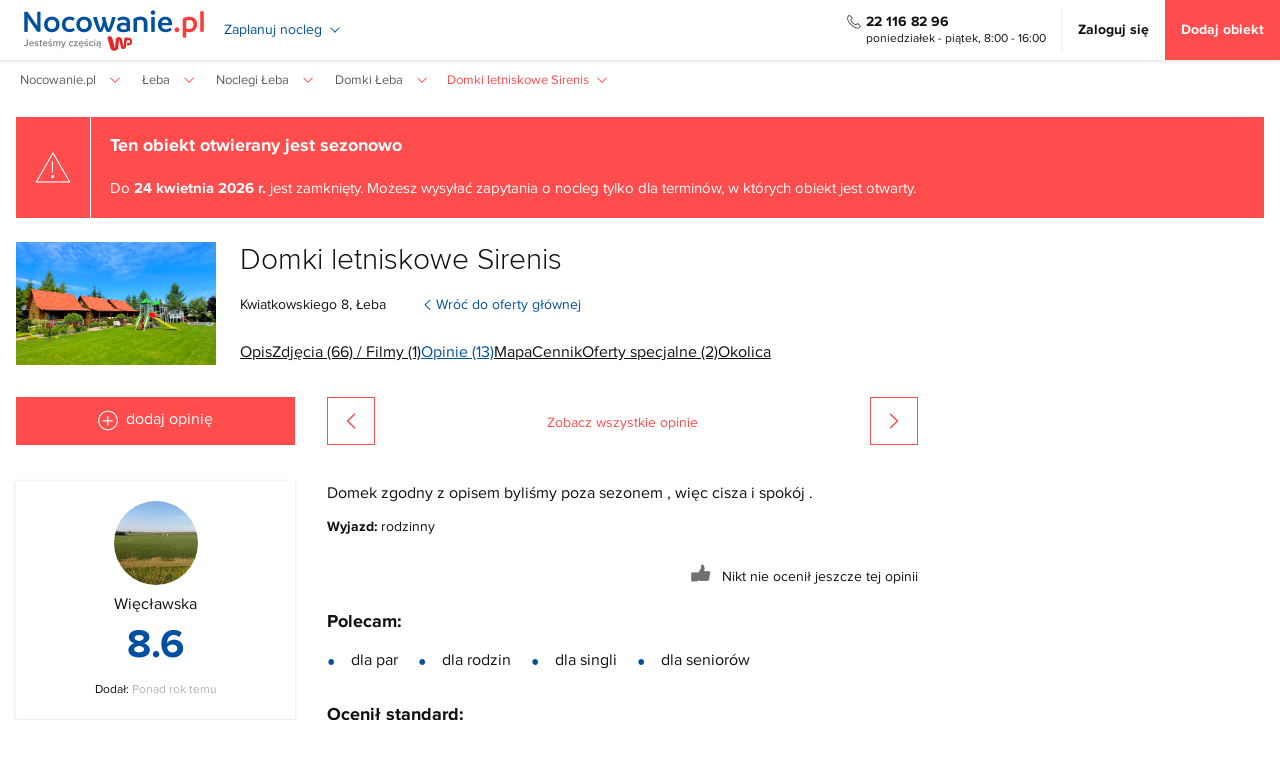

--- FILE ---
content_type: text/html; charset=UTF-8
request_url: https://www.nocowanie.pl/noclegi/leba/domki/131397/opinia,2244980.html
body_size: 36387
content:
<!DOCTYPE html>
<html lang="pl">
<head>
<meta http-equiv="Content-type" content="text/html; charset=utf-8"/>
<meta name="viewport" content="width=device-width,initial-scale=1">
<meta name="Language" content="pl"/>
<title>Opinia Więcławska: Domki letniskowe Sirenis </title>
<meta name="alexaVerifyID" content="oVHA8eMjYnqgdi1NHlIm3F-irww" />
<meta name="format-detection" content="telephone=no">
<meta name="description" content="Domek zgodny z opisem byliśmy poza sezonem , więc cisza i spokój ..."/>
<meta name="keywords" content=""/>
<meta name="rating" content="general"/>
<meta name="revisit-after" content="1 Day"/>
<link rel="preconnect" href="//d.nocimg.pl/" crossorigin="use-credentials">
<link rel="dns-prefetch" href="//d.nocimg.pl/">
<link rel="preconnect" href="//i.nocimg.pl/" crossorigin="use-credentials">
<link rel="dns-prefetch" href="//i.nocimg.pl/">
<link rel="preconnect" href="https://i1.nocimg.pl/" crossorigin="use-credentials">
<link rel="dns-prefetch" href="https://i1.nocimg.pl/">
<link rel="preconnect" href="https://connect.facebook.net">
<link rel="dns-prefetch" href="https://connect.facebook.net">
<link rel="preconnect" href="https://std.wpcdn.pl">
<link rel="dns-prefetch" href="https://std.wpcdn.pl">
<link rel="preconnect" href="https://pixel.wp.pl">
<link rel="dns-prefetch" href="https://pixel.wp.pl">
<link rel="preconnect" href="https://stats.g.doubleclick.net">
<link rel="dns-prefetch" href="https://stats.g.doubleclick.net">
<link rel="dns-prefetch" href="https://www.google.com">
<link rel="dns-prefetch" href="https://www.googletagmanager.com">
<link rel="dns-prefetch" href="https://www.google-analytics.com">
<link rel="dns-prefetch" href="https://www.googleadservices.com">
<link rel="dns-prefetch" href="https://googleads.g.doubleclick.net">
<meta name="robots" content="index,follow,all"/>
<link rel="apple-touch-icon" sizes="180x180" href="//d.nocimg.pl/gfx/nocowanie_pl/favicons/apple-touch-icon.png">
<link rel="icon" type="image/png" href="//d.nocimg.pl/gfx/nocowanie_pl/favicons/favicon-32x32.png" sizes="32x32">
<link rel="icon" type="image/png" href="//d.nocimg.pl/gfx/nocowanie_pl/favicons/favicon-16x16.png" sizes="16x16">
<link rel="manifest" href="/ssr/assets/manifest.json">
<link rel="mask-icon" href="//d.nocimg.pl/gfx/nocowanie_pl/favicons/safari-pinned-tab.svg" color="#0050a0">
<link rel="shortcut icon" href="//d.nocimg.pl/gfx/nocowanie_pl/favicons/favicon.ico">
<meta name="msapplication-TileColor" content="#0050a0">
<meta name="msapplication-TileImage" content="//d.nocimg.pl/gfx/nocowanie_pl/favicons/mstile-144x144.png">
<meta name="msapplication-config" content="//d.nocimg.pl/gfx/nocowanie_pl/favicons/browserconfig.xml">
<meta name="theme-color" content="#0050a0">
<meta property="og:title" content="Opinia Więcławska: Domki letniskowe Sirenis" />
<meta property="og:description" content="Domek zgodny z opisem byliśmy poza sezonem , więc cisza i spokój ..." />
<meta property="og:type" content="website" />
<meta property="og:url" content="https://www.nocowanie.pl/noclegi/leba/domki/131397/" />
<meta property="og:image" content="https://i.nocimg.pl/d15/462/0-leba-domki-letniskowe-sirenis.jpg" />
<meta property="og:image:secure_url" content="https://i.nocimg.pl/d15/462/0-leba-domki-letniskowe-sirenis.jpg" />
<meta property="og:image:alt" content="Opinia Więcławska: Domki letniskowe Sirenis" />
<meta property="og:site_name" content="Nocowanie.pl" />
<meta property="fb:app_id" content="265210362991624" />
<link rel="canonical" href="https://www.nocowanie.pl/noclegi/leba/domki/131397/opinia,2244980.html" />
<link href="//d.nocimg.pl/opensearch/1/opensearchdescription_pl.xml" rel="search" title="Nocowanie.pl" type="application/opensearchdescription+xml" />
<link rel="stylesheet" href="//d.nocimg.pl/n/nocowanie/v4/css/nocowanie.base.css?v=11271" type="text/css" />
<link rel="stylesheet" href="//d.nocimg.pl/n/nocowanie/v4/css/nocowanie.o.css?v=11271" type="text/css" />
<script type="text/javascript" src="//d.nocimg.pl/n/nocowanie/v5/js/critical/common/critical-vendor-common.min.js?v=11271"></script>
<script>
if (!window.noc) {
window.noc = { };
}
window.noc.zasoby_modulow = {
liczba_wczytanych_zasobow: 0,
liczba_wszystkich_zasobow: 0,
dodajZasob: function() {
window.noc.zasoby_modulow.liczba_wczytanych_zasobow++;
},
sprawdzCzyWszystkieWczytane: function() {
return window.noc.zasoby_modulow.liczba_wczytanych_zasobow === window.noc.zasoby_modulow.liczba_wszystkich_zasobow;
},
};
</script>
<script defer type="text/javascript" src="//d.nocimg.pl/n/nocowanie/v5/js/modules/common/common-rwd.min.js?v=11271"></script>
<link rel="preload" href="//d.nocimg.pl/n/nocowanie/v5/css/modules/send_query/send-query.css?v=11271" as="style" onload="this.onload=null;this.rel='stylesheet'" />
<script defer type="text/javascript" src="//d.nocimg.pl/n/nocowanie/v5/js/modules/send_query/send-query-rwd.min.js?v=11271"
onload="init_formularza_zapytaniowego()"></script>
<script>
function init_formularza_zapytaniowego() {
noc.config.init_zakonczony = false;
noc.utils.init();
noc.loader.init();
noc.wspolny_request.init({
'requesty': {
'logowanie': { },
'regulamin': {
'regulaminy_do_pobrania': [
'OswiadczenieTurysty',
],
wymus_rwd: 1,
},
}
});
noc.logowanie.init();
noc.dialog.init();
noc.formularz_zapytania.init(
{
stare_pickery: true,
skad_wyslane: 'prawy',
selektory: {
daty_od_do: '#request-date-from-to',
cennik_liczba_osob: '.js-select-ilosc-osob',
},
wymus_rwd: 1,
}
);
noc.form_walidator.init();
noc.validation_engine.init();
noc.popup.init();
noc.cookie.init(
noc.config.cookie.config,
);
noc.kryteria_wyszukiwania.init({
...noc.config.kryteria_wyszukiwania_cookie,
strona: 'obiekt',
cookie_name: noc.config.cookie.keys.search_criteria,
});
noc.oferty_rezerwacyjne.init();
noc.statystyki.init({
strona: 'obiekt',
offer_data_layer: !!noc.config.offer && noc.config.offer.offer_data_layer,
});
noc.spinner.init();
noc.utm.init();
noc.ukryty_element.init();
noc.aktywny_element.init();
noc.rezerwacja.init({
url_rezerwacji: "https://www.nocowanie.pl/rezerwacja/",
});
noc.gtm_konwersja_c.init({
klucz_local_storage: noc.config.klucze_local_storage.konwersja_c,
id_typu_strony: noc.config.id_typu_strony,
id_wezla: noc.config.id_wezla,
id_lokalizacji: noc.config.id_lokalizacji,
});
if (typeof window.noc.zasoby_modulow != 'undefined') {
window.noc.zasoby_modulow.dodajZasob();
if (window.noc.zasoby_modulow.sprawdzCzyWszystkieWczytane()) {
noc.config.init_zakonczony = true;
noc.utils.dispatchCustomEvent(noc.event.config.init_zakonczony);
}
}
}
</script>
<script>
window.noc.zasoby_modulow.liczba_wszystkich_zasobow++;
</script>
<script defer type="text/javascript" src="//d.nocimg.pl/n/nocowanie/v5/js/modules/navigation-main/navigation-main-v4.min.js?v=11271"
onload="init_navigation_main_v4()"></script>
<script>
function init_navigation_main_v4() {
noc.config.init_zakonczony = false;
noc.wczytywanie_ikonek.init(
{
svg_src: noc.config.wczytywanie_ikonek.svg_navigation_main
}
);
noc.aktywny_element.init();
noc.navigation_main.init();
if (typeof window.noc.zasoby_modulow !== 'undefined') {
window.noc.zasoby_modulow.dodajZasob();
if (window.noc.zasoby_modulow.sprawdzCzyWszystkieWczytane()) {
noc.config.init_zakonczony = true;
noc.utils.dispatchCustomEvent(noc.event.config.init_zakonczony);
}
}
}
</script>
<script>
window.noc.zasoby_modulow.liczba_wszystkich_zasobow++;
</script>
<script defer type="text/javascript" src="//d.nocimg.pl/n/nocowanie/v5/js/modules/tourist_picker/tourist-picker.min.js?v=11271"
onload="init_tourist_picker_v4()"></script>
<script>
function init_tourist_picker_v4() {
noc.config.init_zakonczony = false;
noc.spinner.init();
noc.tourist_picker.init();
if (typeof window.noc.zasoby_modulow !== 'undefined') {
window.noc.zasoby_modulow.dodajZasob();
if (window.noc.zasoby_modulow.sprawdzCzyWszystkieWczytane()) {
noc.config.init_zakonczony = true;
noc.utils.dispatchCustomEvent(noc.event.config.init_zakonczony);
}
}
}
</script>
<script>
window.noc.zasoby_modulow.liczba_wszystkich_zasobow++;
</script>
<script>
if (!window.wyslano_data_layer) {
window.wyslano_data_layer = true;
window.dataLayer = window.dataLayer || [];
dataLayer.push({"event":"pageview","pageDomain":"nocowanie.pl","pagePath":"/noclegi/leba/domki/131397/opinia,2244980.html","pageType":"offer","userLoggedIn":"no","userType":"anonymous","userId":null});
var konwersje_c_klucz_local_storage = 'gtm_konwersjac1a';
var dane_local_storage = JSON.parse(window.localStorage.getItem(konwersje_c_klucz_local_storage));
var id_lokalizacji = 131397;
if (
dane_local_storage &&
dane_local_storage.startowy_referrer &&
document.referrer === dane_local_storage.startowy_referrer &&
(
dane_local_storage.obiekty_lead_c1_lub_c2 &&
!dane_local_storage.obiekty_lead_c1_lub_c2.includes(id_lokalizacji)
)
) {
var internal_content_source_type = dane_local_storage.internal_content_source_type || 'N/A';
dataLayer.push({
event: 'c2_conversion',
internal_content_source_type: internal_content_source_type,
internal_content_source_url: dane_local_storage.internal_content_source_url,
internal_content_source_element: dane_local_storage.typ_kliknietego_elementu || 'link tekstowy',
eventCategory : 'internal content measurement',
eventAction : 'c2: przejście z artykułu/atrakcji prosto na stronę obiektu',
eventLabel : internal_content_source_type + ': ' + dane_local_storage.internal_content_source_url
});
dane_local_storage.czy_zebrano_lead_c1_lub_c2 = true;
dane_local_storage.obiekty_lead_c1_lub_c2.push(id_lokalizacji);
window.localStorage.removeItem(konwersje_c_klucz_local_storage);
window.localStorage.setItem(konwersje_c_klucz_local_storage, JSON.stringify(dane_local_storage));
}
}
</script>
<!-- Google Tag Manager -->
<script>(function(w,d,s,l,i){w[l]=w[l]||[];w[l].push({'gtm.start':
new Date().getTime(),event:'gtm.js'});var f=d.getElementsByTagName(s)[0],
j=d.createElement(s),dl=l!='dataLayer'?'&l='+l:'';j.async=true;j.src=
'https://www.googletagmanager.com/gtm.js?id='+i+dl;f.parentNode.insertBefore(j,f);
})(window,document,'script','dataLayer','GTM-W5JHBGC');</script>
<!-- End Google Tag Manager -->
<script type="text/javascript" src="//d.nocimg.pl/n/nocowanie/v4/js/wpgdpr.min.js?v=11271"></script>
<style>
#chat-widget-container {z-index: 110 !important}
</style>
<style>img { filter: contrast(1.05) saturate(1.15); }
.gm-style img { filter: none; }</style><script>
    var _smid = "a313097781c7141f";
    var _smapp = 1;
    var _smcsec = true;
    (function(w,r,a,sm,s){
        const _isDevMode = false;

        w['SalesmanagoObject'] = r;
        w[r] = w[r] || function(){ (w[r].q = w[r].q || []).push(arguments) };
        sm = document.createElement('script'); sm.type='text/javascript'; sm.async=true; sm.src=a;
        s = document.getElementsByTagName('script')[0]; s.parentNode.insertBefore(sm, s);
        
        sm.onload = function() { 
            if (_isDevMode) {
                console.log('[SalesmanagoMS] Monitoring script loaded');

                // listen for Frontend SDK initialization event
                window.addEventListener('message', function(event) {
                    if (typeof event.data !== 'string' || !event.data.trim().startsWith('{')) return;

                    let data;
                    
                    try {
                        data = JSON.parse(event.data);
                    } catch {
                        console.warn('[SalesmanagoMS] Could not parse message data', event.data);
                        return;
                    }

                    if (data && data.topic === 'FRONTEND_SDK_STARTED' && window.SMApi && typeof window.SMApi === 'object') {
                        console.log('[SalesmanagoMS] Frontend SDK ready', { data, SMApi: window.SMApi });

                        if (window.sm && window.sm.api && typeof window.sm.api.pageStats === 'function') {
                            console.log('[SalesmanagoMS] PageStats:', window.sm.api.pageStats());
                        }
                    }
                });  
            }
        };
    })(window,'sm','https://www.salesmanago.pl/static/sm.js');
</script><script async="" type="module" src="https://noc-next.wpcdna.pl/c0020e65/noc-sm-plugin/nocowanie-sm-plugin.js"></script>
</head>
<body class=" ">
<!-- Google Tag Manager (noscript) -->
<noscript><iframe src="https://www.googletagmanager.com/ns.html?id=GTM-W5JHBGC"
height="0" width="0" style="display:none;visibility:hidden"></iframe></noscript>
<!-- End Google Tag Manager (noscript) -->
<div style="display: none">
<svg width="0" height="0" style="position:absolute"><symbol fill="none" viewBox="0 0 24 24" id="arrow-1" xmlns="http://www.w3.org/2000/svg"><path d="M18.07 14.43L12 20.5l-6.07-6.07M12 3.5v16.83" stroke="currentColor" stroke-width="1.5" stroke-miterlimit="10" stroke-linecap="round" stroke-linejoin="round"/></symbol><symbol fill="none" viewBox="0 0 24 24" id="calendar" xmlns="http://www.w3.org/2000/svg"><path d="M8 2v3M16 2v3M3.5 9.09h17M21 8.5V17c0 3-1.5 5-5 5H8c-3.5 0-5-2-5-5V8.5c0-3 1.5-5 5-5h8c3.5 0 5 2 5 5z" stroke="currentColor" stroke-width="1.5" stroke-miterlimit="10" stroke-linecap="round" stroke-linejoin="round"/><path d="M15.695 13.7h.009M15.695 16.7h.009M11.995 13.7h.01M11.995 16.7h.01M8.294 13.7h.01M8.294 16.7h.01" stroke="currentColor" stroke-width="2" stroke-linecap="round" stroke-linejoin="round"/></symbol><symbol viewBox="0 0 512 512" id="close" xmlns="http://www.w3.org/2000/svg"><path d="M81 403l147-147L81 109l28-28 147 147L403 81l28 28-147 147 147 147-28 28-147-147-147 147-28-28z"/></symbol><symbol viewBox="0 0 512 512" id="date-available" xmlns="http://www.w3.org/2000/svg"><path d="M169.52 58.96h-68.096V21.384H84.416V58.96H23.784v431.656h464.44V58.968h-50.016V21.384h-17.04V58.96H274.52V21.384h-17.016V58.96H169.52zM472.8 475.176H39.256v-304.76H472.8v304.76zM186.528 74.408h70.952v39.152h17.024V74.408h146.664v39.152h17.024V74.408h34.584v80.584H39.256V74.408h45.152v39.152h17.024V74.408h85.096z"/><path d="M376.208 260.792l-11.352-12.648-125.712 112.728-73.984-75.088-12.12 11.968 85.36 86.616z"/></symbol><symbol xml:space="preserve" shape-rendering="geometricPrecision" text-rendering="geometricPrecision" image-rendering="optimizeQuality" fill-rule="evenodd" clip-rule="evenodd" viewBox="0 0 512 512" id="info" xmlns="http://www.w3.org/2000/svg"><path d="M256 21C126 21 21 126 21 256s105 235 235 235 235-105 235-235S386 21 256 21zm0 447c-117 0-212-95-212-212S139 44 256 44s212 95 212 212-95 212-212 212z"/><path d="M256 191c11 0 20-9 20-20s-9-20-20-20-20 9-20 20 9 20 20 20zm16 170V210h-33v151h33z"/></symbol><symbol viewBox="0 0 512 512" id="lock" xmlns="http://www.w3.org/2000/svg"><path d="M425.136 177.16H389.8v-73.2c0-52.936-43.064-95.992-95.984-95.992h-75.64c-52.928 0-95.992 43.056-95.992 95.992v73.2H86.856c-9.944 0-18 8.056-18 18v175.816c0 73.368 59.688 133.064 133.064 133.064h108.16c73.368 0 133.064-59.688 133.064-133.064V195.16c-.008-9.944-8.064-18-18.008-18zm-266.944-73.2c0-33.08 26.904-59.992 59.984-59.992h75.64c33.08 0 59.992 26.912 59.992 59.992v73.2H158.192v-73.2zm248.944 267.016c0 53.52-43.536 97.064-97.064 97.064h-108.16c-53.52 0-97.064-43.544-97.064-97.064V213.16h302.28v157.816z"/><path d="M238 408.28c0 9.944 8.056 18 18 18s18-8.056 18-18v-51.392a17.88 17.88 0 003.416-10.528c0-9.944-8.056-18-18-18h-6.832c-9.944 0-18 8.056-18 18 0 3.936 1.264 7.568 3.416 10.528v51.392z"/></symbol><symbol viewBox="0 0 512 512" id="mail-2" xmlns="http://www.w3.org/2000/svg"><path d="M16 88v336h480V88H16zm240.56 171.68L40.096 104h432.936L256.56 259.68zM32 114.496l221.368 159.256 3.24 2.752 3.144-2.248L480 113.88V408H32V114.496z"/></symbol><symbol viewBox="0 0 512 512" id="mobile" xmlns="http://www.w3.org/2000/svg"><path d="M407.472 8.776h-302.96c-12.056 0-21.872 9.808-21.872 21.856v450.736c0 12.056 9.816 21.856 21.872 21.856H407.48c5.856 0 11.36-2.272 15.488-6.408s6.392-9.624 6.392-15.456V30.632c0-12.056-9.832-21.856-21.888-21.856zm-302.96 16h302.952c3.248 0 5.888 2.624 5.888 5.856v59.68H98.648v-59.68c0-3.232 2.632-5.856 5.864-5.856zm308.848 81.536V379.08H98.648V106.312H413.36zm-5.872 380.912H104.512c-3.24 0-5.872-2.624-5.872-5.856V395.08h314.72v86.288c0 3.232-2.624 5.856-5.872 5.856z"/><path d="M256 410.664c-16.272 0-29.504 13.224-29.504 29.48 0 16.272 13.232 29.504 29.504 29.504s29.496-13.232 29.496-29.504c0-16.256-13.232-29.48-29.496-29.48zm0 42.984c-7.448 0-13.504-6.064-13.504-13.504s6.056-13.48 13.504-13.48c7.44 0 13.496 6.048 13.496 13.48S263.44 453.648 256 453.648z"/></symbol><symbol viewBox="0 0 24 24" id="paper-plane" xmlns="http://www.w3.org/2000/svg"><path d="M0 12l11 3.1L18 7l-8.156 5.672-4.312-1.202 15.362-7.68-3.974 14.57-3.75-3.339L11 17.946v-.769l-2-.56V24l4.473-6.031L18 22l6-22z"/></symbol><symbol viewBox="0 0 512 512" id="qmark" xmlns="http://www.w3.org/2000/svg"><path d="M256 13C122.008 13 13 122.008 13 256s109.008 243 243 243 243-109.008 243-243S389.992 13 256 13zm0 462c-120.76 0-219-98.24-219-219S135.24 37 256 37s219 98.24 219 219-98.24 219-219 219z"/><path d="M254.752 349.336c-8.192 0-14.88 6.712-14.88 14.904v9.944c0 8.192 6.688 14.904 14.88 14.904 8.224 0 14.92-6.704 14.92-14.904v-9.944c0-8.192-6.696-14.904-14.92-14.904zM195.144 225.112c.248 0 .248 0 0 0 8.184 0 14.88-6.224 14.88-14.424 0 0 .248-11.928 6.224-23.6 7.44-14.92 20.608-22.36 40-22.36 18.144 0 31.56 4.96 39 14.656 6.224 7.968 7.984 18.896 4.976 30.808-3.72 14.672-16.392 27.336-28.552 39.752-14.92 15.424-30.552 31.056-30.552 52.184 0 8.192 6.688 14.904 14.88 14.904s14.92-6.712 14.92-14.904c0-8.944 10.664-19.88 22.112-31.312 14.168-14.4 30.312-30.808 36.04-53.168 5.472-20.632 1.712-41.256-10.2-56.408-9.192-11.912-27.584-26.336-62.368-26.336-39 0-57.64 20.872-66.584 38.768s-9.448 35.032-9.448 37.016c0 7.944 6.472 14.424 14.672 14.424z"/></symbol><symbol fill="none" viewBox="0 0 24 24" id="user" xmlns="http://www.w3.org/2000/svg"><path d="M12 12a5 5 0 100-10 5 5 0 000 10zM20.59 22c0-3.87-3.85-7-8.59-7s-8.59 3.13-8.59 7" stroke="currentColor" stroke-width="1.5" stroke-linecap="round" stroke-linejoin="round"/></symbol></svg> </div>
<div style="display: none">
<svg width="0" height="0" style="position:absolute"><symbol fill="none" viewBox="0 0 24 24" id="shield-tick" xmlns="http://www.w3.org/2000/svg"><path d="M10.49 2.23L5.5 4.11c-1.15.43-2.09 1.79-2.09 3.01v7.43c0 1.18.78 2.73 1.73 3.44l4.3 3.21c1.41 1.06 3.73 1.06 5.14 0l4.3-3.21c.95-.71 1.73-2.26 1.73-3.44V7.12c0-1.23-.94-2.59-2.09-3.02l-4.99-1.87c-.85-.31-2.21-.31-3.04 0z" stroke="currentColor" stroke-width="1.5" stroke-linecap="round" stroke-linejoin="round"/><path d="M9.05 11.87l1.61 1.61 4.3-4.3" stroke="currentColor" stroke-width="1.5" stroke-linecap="round" stroke-linejoin="round"/></symbol></svg></div>
<div class="page__header js-menu-belka ">
<div class="page__header-inner">
<div class="container ml--xs">
<div class="top-nav">
<div class="menu-wrapper menu-wrapper--hamburger hidden-md hidden-lg js-active js-nawigacja-top">
<button id="menu-top-trigger" class="btn-icon btn-icon--toggle js-active-trigger" aria-label='Otwórz menu'>
<svg class="icon icon-hamburger"><use xlink:href="#hamburger"></use></svg>
<svg class="icon icon-close white mt--xxs"><use xlink:href="#close"></use></svg>
</button>
<nav class="menu menu--top js-menu" aria-label='Menu'>
<div class="menu__group">
<div class="menu__group-title">Profil</div>
<div class="menu__group-body">
<a id="dialog-login-trigger" href="https://www.nocowanie.pl/logowanie/" class="menu__link tbold">Zaloguj się</a>
<a class="menu__link js-przycisk-dodaj-obiekt js-zlicz-klikniecie-dodaj-obiekt" href="https://www.nocowanie.pl/dolacz-do-nocowanie/">Dodaj obiekt</a>
</div>
</div>
<div class="menu__group">
<div class="menu__group-title">Podróże w Polsce</div>
<div class="menu__group-body">
<div class="dropdown js-dropdown-wrapper js-active" data-connect="menu-mobile">
<div class="dropdown__header">
<div class="menu__link js-active-trigger">
<span aria-label='Rozwiń kategorię'>Chętnie wybierane kierunki</span>
<span aria-label='Wróć poziom wyżej' hidden>Chętnie wybierane kierunki</span>
</div>
<div class="dropdown__icon">
<svg class="icon icon-arrow icon-arrow--right f--sm"><use xlink:href="#arrow"></use></svg>
</div>
</div>
<div class="dropdown__content">
<a class="menu__link" href="https://www.nocowanie.pl/regiony/gory/">Góry</a>
<a class="menu__link" href="https://www.nocowanie.pl/regiony/morze/">Morze</a>
<a class="menu__link" href="https://www.nocowanie.pl/regiony/mazury/">Mazury</a>
<a class="menu__link" href="https://www.nocowanie.pl/regiony/beskidy/">Beskidy</a>
<a class="menu__link" href="https://www.nocowanie.pl/regiony/bieszczady/">Bieszczady</a>
<a class="menu__link" href="https://www.nocowanie.pl/regiony/bory_tucholskie/">Bory Tucholskie</a>
<a class="menu__link" href="https://www.nocowanie.pl/regiony/gory_sowie/">Góry Sowie</a>
<a class="menu__link" href="https://www.nocowanie.pl/regiony/gory_stolowe/">Góry Stołowe</a>
<a class="menu__link" href="https://www.nocowanie.pl/regiony/gory_swietokrzyskie/">Góry Świętokrzyskie</a>
<a class="menu__link" href="https://www.nocowanie.pl/regiony/jeziora/">Jeziora</a>
<a class="menu__link" href="https://www.nocowanie.pl/regiony/karkonosze/">Karkonosze</a>
<a class="menu__link" href="https://www.nocowanie.pl/regiony/kaszuby/">Kaszuby</a>
<a class="menu__link" href="https://www.nocowanie.pl/regiony/kotlina_klodzka/">Kotlina Kłodzka</a>
<a class="menu__link" href="https://www.nocowanie.pl/regiony/pieniny/">Pieniny</a>
<a class="menu__link" href="https://www.nocowanie.pl/regiony/roztocze/">Roztocze</a>
<a class="menu__link" href="https://www.nocowanie.pl/regiony/sudety/">Sudety</a>
<a class="menu__link" href="https://www.nocowanie.pl/regiony/tatry/">Tatry</a>
<a class="menu__link" href="https://www.nocowanie.pl/regiony/trojmiasto/">Trójmiasto</a>
</div>
</div>
<div class="dropdown js-dropdown-wrapper js-active" data-connect="menu-mobile">
<div class="dropdown__header">
<div class="menu__link js-active-trigger">
<span aria-label='Rozwiń kategorię'>Popularne miejscowości</span>
<span aria-label='Wróć poziom wyżej' hidden>Popularne miejscowości</span>
</div>
<div class="dropdown__icon">
<svg class="icon icon-arrow icon-arrow--right f--sm"><use xlink:href="#arrow"></use></svg>
</div>
</div>
<div class="dropdown__content">
<a class="menu__link" href="https://www.nocowanie.pl/noclegi/zakopane/">Zakopane</a>
<a class="menu__link" href="https://www.nocowanie.pl/noclegi/karpacz/">Karpacz</a>
<a class="menu__link" href="https://www.nocowanie.pl/noclegi/gdansk/">Gdańsk</a>
<a class="menu__link" href="https://www.nocowanie.pl/noclegi/szklarska_poreba/">Szklarska Poręba</a>
<a class="menu__link" href="https://www.nocowanie.pl/noclegi/krynica_zdroj__krynica_gorska/">Krynica-Zdrój</a>
<a class="menu__link" href="https://www.nocowanie.pl/noclegi/kolobrzeg/">Kołobrzeg</a>
<a class="menu__link" href="https://www.nocowanie.pl/noclegi/wladyslawowo/">Władysławowo</a>
<a class="menu__link" href="https://www.nocowanie.pl/noclegi/krynica_morska/">Krynica Morska</a>
<a class="menu__link" href="https://www.nocowanie.pl/noclegi/szczawnica/">Szczawnica</a>
<a class="menu__link" href="https://www.nocowanie.pl/noclegi/wroclaw/">Wrocław</a>
<a class="menu__link" href="https://www.nocowanie.pl/noclegi/krakow/">Kraków</a>
<a class="menu__link" href="https://www.nocowanie.pl/noclegi/sopot/">Sopot</a>
<a class="menu__link" href="https://www.nocowanie.pl/noclegi/leba/">Łeba</a>
<a class="menu__link" href="https://www.nocowanie.pl/noclegi/miedzyzdroje/">Międzyzdroje</a>
<a class="menu__link" href="https://www.nocowanie.pl/noclegi/warszawa/">Warszawa</a>
<a class="menu__link" href="https://www.nocowanie.pl/noclegi/ustka/">Ustka</a>
<a class="menu__link" href="https://www.nocowanie.pl/noclegi/jastarnia/">Jastarnia</a>
<a class="menu__link" href="https://www.nocowanie.pl/noclegi/pobierowo/">Pobierowo</a>
<a class="menu__link" href="https://www.nocowanie.pl/noclegi/wisla/">Wisła</a>
<a class="menu__link" href="https://www.nocowanie.pl/noclegi/swinoujscie/">Świnoujście</a>
<a class="menu__link" href="https://www.nocowanie.pl/noclegi/kudowa_zdroj/">Kudowa-Zdrój</a>
<a class="menu__link" href="https://www.nocowanie.pl/noclegi/mielno/">Mielno</a>
<a class="menu__link" href="https://www.nocowanie.pl/noclegi/solina/">Solina</a>
<a class="menu__link" href="https://www.nocowanie.pl/noclegi/ustron/">Ustroń</a>
<a class="menu__link" href="https://www.nocowanie.pl/noclegi/bialka_tatrzanska/">Białka Tatrzańska</a>
</div>
</div>
<div class="dropdown js-dropdown-wrapper js-active" data-connect="menu-mobile">
<div class="dropdown__header">
<div class="menu__link js-active-trigger">
<span aria-label='Rozwiń kategorię'><a href="https://www.nocowanie.pl/noclegi/" data-active-prevent>Kategorie obiektów</a></span>
<span aria-label='Wróć poziom wyżej' hidden>Kategorie obiektów</span>
</div>
<div class="dropdown__icon">
<svg class="icon icon-arrow icon-arrow--right f--sm"><use xlink:href="#arrow"></use></svg>
</div>
</div>
<div class="dropdown__content">
<a class="menu__link" href="https://www.nocowanie.pl/domki/">Domki</a>
<a class="menu__link" href="https://www.nocowanie.pl/apartamenty/">Apartamenty</a>
<a class="menu__link" href="https://www.nocowanie.pl/kwatery_i_pokoje/">Kwatery i pokoje</a>
<a class="menu__link" href="https://www.nocowanie.pl/pensjonaty/">Pensjonaty</a>
<a class="menu__link" href="https://www.nocowanie.pl/hotele/">Hotele</a>
<a class="menu__link" href="https://www.nocowanie.pl/agroturystyka/">Agroturystyka</a>
<a class="menu__link" href="https://www.nocowanie.pl/domy_wakacyjne/">Domy wakacyjne</a>
<a class="menu__link" href="https://www.nocowanie.pl/hostele/">Hostele</a>
<a class="menu__link" href="https://www.nocowanie.pl/internaty_schroniska/">Internaty, schroniska</a>
<a class="menu__link" href="https://www.nocowanie.pl/motele/">Motele</a>
<a class="menu__link" href="https://www.nocowanie.pl/noclegi_pracownicze/">Noclegi pracownicze</a>
<a class="menu__link" href="https://www.nocowanie.pl/os__wypoczynkowe/">Ośrodki Szkoleniowe i Wypoczynkowe</a>
<a class="menu__link" href="https://www.nocowanie.pl/willa/">Wille</a>
<a class="menu__link" href="https://www.nocowanie.pl/zajazd/">Zajazdy</a>
</div>
</div>
</div>
</div>
<div class="menu__group">
<div class="menu__group-title">podróże za granicę</div>
<div class="menu__group-body">
<div class="dropdown js-dropdown-wrapper js-active">
<div class="dropdown__header">
<div class="menu__link js-active-trigger">
<span aria-label='Rozwiń kategorię'>
<span class="d-b">Chętnie wybierane kierunki</span>
<span class="grey f--xxs">Chorwacja, Węgry, Słowacja...</span>
</span>
<span aria-label='Wróć poziom wyżej' hidden>Chętnie wybierane kierunki</span>
</div>
<div class="dropdown__icon">
<svg class="icon icon-arrow icon-arrow--right f--sm"><use xlink:href="#arrow"></use></svg>
</div>
</div>
<div class="dropdown__content menu-accordion">
<div class="menu-accordion__item js-acc-wrapper">
<div class="menu-accordion__header menu__link js-acc-trigger">
Chorwacja
<svg class="icon icon-arrow icon-arrow--down icon--sm"><use xlink:href="#arrow"></use></svg>
</div>
<div class="menu-accordion__content">
<a class="menu__link" href=https://www.nocowanie.pl/chorwacja/regiony/istria_1/>Istria</a>
<a class="menu__link" href=https://www.nocowanie.pl/chorwacja/regiony/wyspa-brac/>Wyspa Brac</a>
<a class="menu__link" href=https://www.nocowanie.pl/chorwacja/regiony/wyspa-hvar/>Wyspa Hvar</a>
<a class="menu__link" href=https://www.nocowanie.pl/chorwacja/regiony/wyspa-rab/>Wyspa Rab</a>
<a class="menu__link" href=https://www.nocowanie.pl/chorwacja/regiony/wyspa-vis/>Wyspa Vis</a>
<a class="menu__link" href=https://www.nocowanie.pl/chorwacja/noclegi/>Wszystko w Chorwacji</a>
</div>
</div>
<div class="menu-accordion__item js-acc-wrapper">
<div class="menu-accordion__header menu__link js-acc-trigger">
Węgry
<svg class="icon icon-arrow icon-arrow--down icon--sm"><use xlink:href="#arrow"></use></svg>
</div>
<div class="menu-accordion__content">
<a class="menu__link" href=https://www.nocowanie.pl/wegry/regiony/balaton/>Balaton</a>
<a class="menu__link" href=https://www.nocowanie.pl/wegry/regiony/matra/>Mátra</a>
<a class="menu__link" href=https://www.nocowanie.pl/wegry/regiony/zemplen/>Zemplén</a>
<a class="menu__link" href=https://www.nocowanie.pl/wegry/regiony/bukk/>Bükk</a>
<a class="menu__link" href=https://www.nocowanie.pl/wegry/regiony/orseg/>Őrség</a>
<a class="menu__link" href=https://www.nocowanie.pl/wegry/noclegi/>Wszystko na Węgrzech</a>
</div>
</div>
<div class="menu-accordion__item js-acc-wrapper">
<div class="menu-accordion__header menu__link js-acc-trigger">
Słowacja
<svg class="icon icon-arrow icon-arrow--down icon--sm"><use xlink:href="#arrow"></use></svg>
</div>
<div class="menu-accordion__content">
<a class="menu__link" href=https://www.nocowanie.pl/slowacja/regiony/slowacki-raj/>Słowacki Raj</a>
<a class="menu__link" href=https://www.nocowanie.pl/slowacja/regiony/mala_fatra/>Mała Fatra</a>
<a class="menu__link" href=https://www.nocowanie.pl/slowacja/regiony/wysokie_tatry_1/>Wysokie Tatry</a>
<a class="menu__link" href=https://www.nocowanie.pl/slowacja/regiony/banska_bystrica/>Banská Bystrica</a>
<a class="menu__link" href=https://www.nocowanie.pl/slowacja/regiony/dolina_nitry/>Dolina Nitry</a>
<a class="menu__link" href=https://www.nocowanie.pl/slowacja/noclegi/>Wszystko na Słowacji</a>
</div>
</div>
<div class="menu-accordion__item js-acc-wrapper">
<div class="menu-accordion__header menu__link js-acc-trigger">
Czechy
<svg class="icon icon-arrow icon-arrow--down icon--sm"><use xlink:href="#arrow"></use></svg>
</div>
<div class="menu-accordion__content">
<a class="menu__link" href=https://www.nocowanie.pl/czechy/regiony/czeski_raj/>Czeski Raj</a>
<a class="menu__link" href=https://www.nocowanie.pl/czechy/regiony/czeska_szwajcaria/>Czeska Szwajcaria</a>
<a class="menu__link" href=https://www.nocowanie.pl/czechy/regiony/gory_orlickie/>Góry Orlickie</a>
<a class="menu__link" href=https://www.nocowanie.pl/czechy/regiony/jezioro_lipno/>Jezioro Lipno</a>
<a class="menu__link" href=https://www.nocowanie.pl/czechy/regiony/gory_luzyckie/>Góry Łużyckie</a>
<a class="menu__link" href=https://www.nocowanie.pl/czechy/noclegi/>Wszystko w Czechach</a>
</div>
</div>
<div class="menu-accordion__item js-acc-wrapper">
<div class="menu-accordion__header menu__link js-acc-trigger">
Rumunia
<svg class="icon icon-arrow icon-arrow--down icon--sm"><use xlink:href="#arrow"></use></svg>
</div>
<div class="menu-accordion__content">
<a class="menu__link" href=https://www.nocowanie.pl/rumunia/regiony/transylwania/>Transylwania</a>
<a class="menu__link" href=https://www.nocowanie.pl/rumunia/regiony/arad/>Arad</a>
<a class="menu__link" href=https://www.nocowanie.pl/rumunia/regiony/delta-dunaju/>Delta Dunaju</a>
<a class="menu__link" href=https://www.nocowanie.pl/rumunia/regiony/suceava/>Suceava</a>
<a class="menu__link" href=https://www.nocowanie.pl/rumunia/regiony/constanta/>Constanta</a>
<a class="menu__link" href=https://www.nocowanie.pl/rumunia/noclegi/>Wszystko w Rumunii</a>
</div>
</div>
<div class="menu-accordion__item js-acc-wrapper">
<div class="menu-accordion__header menu__link js-acc-trigger">
Austria
<svg class="icon icon-arrow icon-arrow--down icon--sm"><use xlink:href="#arrow"></use></svg>
</div>
<div class="menu-accordion__content">
<a class="menu__link" href=https://www.nocowanie.pl/austria/regiony/salzburg/>Salzburg</a>
<a class="menu__link" href=https://www.nocowanie.pl/austria/regiony/tirol/>Tirol</a>
<a class="menu__link" href=https://www.nocowanie.pl/austria/regiony/styria/>Styria</a>
<a class="menu__link" href=https://www.nocowanie.pl/austria/regiony/karyntia/>Karyntia</a>
<a class="menu__link" href=https://www.nocowanie.pl/austria/noclegi/>Wszystko w Austrii</a>
</div>
</div>
</div>
</div>
<div class="dropdown js-dropdown-wrapper js-active">
<div class="dropdown__header">
<div class="menu__link js-active-trigger">
<span aria-label='Rozwiń kategorię'>
<span class="d-b">Popularne miejscowości</span>
<span class="grey f--xxs">Budapeszt, Praga, Wiedeń...</span>
</span>
<span aria-label='Wróć poziom wyżej' hidden>Popularne miejscowości</span>
</div>
<div class="dropdown__icon">
<svg class="icon icon-arrow icon-arrow--right f--sm"><use xlink:href="#arrow"></use></svg>
</div>
</div>
<div class="dropdown__content menu-accordion">
<div class="menu-accordion__item js-acc-wrapper">
<div class="menu-accordion__header menu__link js-acc-trigger">
Chorwacja
<svg class="icon icon-arrow icon-arrow--down icon--sm"><use xlink:href="#arrow"></use></svg>
</div>
<div class="menu-accordion__content">
<a class="menu__link" href=https://www.nocowanie.pl/chorwacja/noclegi/pag/>Pag</a>
<a class="menu__link" href=https://www.nocowanie.pl/chorwacja/noclegi/zadar/>Zadar</a>
<a class="menu__link" href=https://www.nocowanie.pl/chorwacja/noclegi/split/>Split</a>
<a class="menu__link" href=https://www.nocowanie.pl/chorwacja/noclegi/makarska/>Makarska</a>
<a class="menu__link" href=https://www.nocowanie.pl/chorwacja/noclegi/pula/>Pula</a>
<a class="menu__link" href=https://www.nocowanie.pl/chorwacja/noclegi/>Wszystko w Chorwacji</a>
</div>
</div>
<div class="menu-accordion__item js-acc-wrapper">
<div class="menu-accordion__header menu__link js-acc-trigger">
Węgry
<svg class="icon icon-arrow icon-arrow--down icon--sm"><use xlink:href="#arrow"></use></svg>
</div>
<div class="menu-accordion__content">
<a class="menu__link" href=https://www.nocowanie.pl/wegry/noclegi/budapeszt/>Budapeszt</a>
<a class="menu__link" href=https://www.nocowanie.pl/wegry/noclegi/hajduszoboszlo/>Hajdúszoboszló</a>
<a class="menu__link" href=https://www.nocowanie.pl/wegry/noclegi/eger/>Eger</a>
<a class="menu__link" href=https://www.nocowanie.pl/wegry/noclegi/tokaj/>Tokaj</a>
<a class="menu__link" href=https://www.nocowanie.pl/wegry/noclegi/tihany/>Tihany</a>
<a class="menu__link" href=https://www.nocowanie.pl/wegry/noclegi/>Wszystko na Węgrzech</a>
</div>
</div>
<div class="menu-accordion__item js-acc-wrapper">
<div class="menu-accordion__header menu__link js-acc-trigger">
Słowacja
<svg class="icon icon-arrow icon-arrow--down icon--sm"><use xlink:href="#arrow"></use></svg>
</div>
<div class="menu-accordion__content">
<a class="menu__link" href=https://www.nocowanie.pl/slowacja/noclegi/bratyslawa/>Bratysława</a>
<a class="menu__link" href=https://www.nocowanie.pl/slowacja/noclegi/koszyce/>Koszyce</a>
<a class="menu__link" href=https://www.nocowanie.pl/slowacja/noclegi/poprad/>Poprad</a>
<a class="menu__link" href=https://www.nocowanie.pl/slowacja/noclegi/liptovsky_mikulas/>Liptowski Mikulasz</a>
<a class="menu__link" href=https://www.nocowanie.pl/slowacja/noclegi/zuberec/>Zuberec</a>
<a class="menu__link" href=https://www.nocowanie.pl/slowacja/noclegi/>Wszystko na Słowacji</a>
</div>
</div>
<div class="menu-accordion__item js-acc-wrapper">
<div class="menu-accordion__header menu__link js-acc-trigger">
Czechy
<svg class="icon icon-arrow icon-arrow--down icon--sm"><use xlink:href="#arrow"></use></svg>
</div>
<div class="menu-accordion__content">
<a class="menu__link" href=https://www.nocowanie.pl/czechy/noclegi/praga/>Praga</a>
<a class="menu__link" href=https://www.nocowanie.pl/czechy/noclegi/brno/>Brno</a>
<a class="menu__link" href=https://www.nocowanie.pl/czechy/noclegi/ostrava/>Ostrava</a>
<a class="menu__link" href=https://www.nocowanie.pl/czechy/noclegi/liberec/>Liberec</a>
<a class="menu__link" href=https://www.nocowanie.pl/czechy/noclegi/harrachow/>Harrachov</a>
<a class="menu__link" href=https://www.nocowanie.pl/czechy/noclegi/>Wszystko w Czechach</a>
</div>
</div>
<div class="menu-accordion__item js-acc-wrapper">
<div class="menu-accordion__header menu__link js-acc-trigger">
Rumunia
<svg class="icon icon-arrow icon-arrow--down icon--sm"><use xlink:href="#arrow"></use></svg>
</div>
<div class="menu-accordion__content">
<a class="menu__link" href=https://www.nocowanie.pl/rumunia/noclegi/bukareszt/>Bukareszt</a>
<a class="menu__link" href=https://www.nocowanie.pl/rumunia/noclegi/venus-1/>Venus</a>
<a class="menu__link" href=https://www.nocowanie.pl/rumunia/noclegi/oradea-1/>Oradea</a>
<a class="menu__link" href=https://www.nocowanie.pl/rumunia/noclegi/timisoara-1/>Timişoara</a>
<a class="menu__link" href=https://www.nocowanie.pl/rumunia/noclegi/cluj-napoca-1/>Cluj-Napoca</a>
<a class="menu__link" href=https://www.nocowanie.pl/rumunia/noclegi/>Wszystko w Rumunii</a>
</div>
</div>
<div class="menu-accordion__item js-acc-wrapper">
<div class="menu-accordion__header menu__link js-acc-trigger">
Austria
<svg class="icon icon-arrow icon-arrow--down icon--sm"><use xlink:href="#arrow"></use></svg>
</div>
<div class="menu-accordion__content">
<a class="menu__link" href=https://www.nocowanie.pl/austria/noclegi/wieden/>Wiedeń</a>
<a class="menu__link" href=https://www.nocowanie.pl/austria/noclegi/innsbruck/>Innsbruck</a>
<a class="menu__link" href=https://www.nocowanie.pl/austria/noclegi/zell_am_see/>Zell am See</a>
<a class="menu__link" href=https://www.nocowanie.pl/austria/noclegi/flachau/>Flachau</a>
<a class="menu__link" href=https://www.nocowanie.pl/austria/noclegi/mariazell/>Mariazell</a>
<a class="menu__link" href=https://www.nocowanie.pl/austria/noclegi/>Wszystko w Austrii</a>
</div>
</div>
</div>
</div>
</div>
</div>
<div class="menu__group">
<div class="menu__group-title">Pozostałe</div>
<div class="menu__group-body">
<a class="menu__link" href="https://www.nocowanie.pl/aktualnosci/">Aktualności</a>
<a class="menu__link" href="https://www.nocowanie.pl/atrakcje/">Atrakcje turystyczne</a>
</div>
</div>
<div class="menu-footer mt-xxs mb-sm">
<div class="menu__group-title mb--xs">Wsparcie dla turystów</div>
<div class="d-flex flex--hr-left mb--sm">
<svg class="icon icon-mail-2 mr--xs"><use xlink:href="#mail-2"></use></svg>
<a href="mailto:info@nocowanie.pl" class="secondary">info@nocowanie.pl</a>
</div>
<div class="d-flex flex--hr-left">
<svg class="icon icon-phone-2 mr--xs"><use xlink:href="#phone-2"></use></svg>
<a href="tel:22 116 82 96" class="basic tbold">22 116 82 96</a>
<span class="f--xxs ml--sm">poniedziałek - piątek, 8:00 - 16:00</span>
</div>
</div>
</nav>
</div>
<div class="top-nav__logo">
<div class="logo logo--v6">
<a href="https://www.nocowanie.pl/" class="logo__link">
<svg xmlns="http://www.w3.org/2000/svg" class="logo__svg" viewBox="0 0 419 65" width="419" height="65" aria-label="Nocowanie.pl">
<path fill="#ff3939"
d="M350.4 45.9c0-3 2.6-5.6 5.6-5.6 3.2 0 5.6 2.6 5.6 5.6 0 3.1-2.4 5.7-5.6 5.7C353 51.6 350.4 49 350.4 45.9z" />
<path fill="#ff3939"
d="M402.9 33.3c0 11.5-8.6 18.2-18.1 18.2 -2.9 0-5.2-0.3-7.3-1v13.3c-1.3 0.3-2.7 0.4-4 0.4 -1.4 0-2.7-0.1-4.1-0.4V20.7c3.3-2.7 8.7-5.3 15.2-5.3C394.9 15.4 402.9 21.5 402.9 33.3zM394.6 33.4c0-6.6-4.2-10.5-10.5-10.5 -2.4 0-4.6 0.5-6.7 1.7v18.4c1.9 0.9 4.1 1.4 6.8 1.4C390.4 44.3 394.6 40.2 394.6 33.4z" />
<path fill="#ff3939"
d="M410.3 50.5V3.2c1.3-0.3 2.7-0.4 4-0.4s2.8 0.1 4.2 0.4v47.2c-1.3 0.3-2.7 0.4-4.1 0.4C413.1 50.8 411.7 50.8 410.3 50.5z" />
<path fill="#0050a0"
d="M38.6 4.3v45.8c-2.4 0.6-5.2 0.7-7.6 0.6L9.7 20.1 8.4 17.6l0.1 2.9v30c-1.4 0.3-2.7 0.4-4 0.4 -1.3 0-2.4-0.1-4-0.4V4.7c1.7-0.6 5-1.2 7.6-0.7l21.3 30.7 1.3 2.3 -0.1-3.2V4.3c1.5-0.3 2.5-0.4 4-0.4C35.9 3.9 37.2 4 38.6 4.3z" />
<path fill="#0050a0"
d="M46.8 33.5c0-10.6 7.7-18.1 18.2-18.1 10.5 0 17.9 7.5 17.9 18.1 0 10.5-7.7 18.1-18.2 18.1C54.2 51.5 46.8 44.1 46.8 33.5zM74.8 33.5c0-6.6-3.7-11.1-9.9-11.1 -6.1 0-9.9 4.5-9.9 11.1 0 6.5 3.7 10.9 9.9 10.9C71 44.4 74.8 40 74.8 33.5z" />
<path fill="#0050a0"
d="M88.3 33.5c0-10.9 7.8-18.2 18.1-18.2 5.1 0 9.4 2 11.5 3.9 -0.6 2.3-2.2 4.5-4.4 5.8 -1.7-1.4-4-2.7-7.1-2.7 -6.7 0-9.9 5.1-9.9 11.1 0 5.8 3.1 11 9.9 11 4 0 6.1-1.7 7.6-2.9 2.1 1.1 3.6 3 4.3 5.5 -2.2 2.2-6.6 4.4-12 4.4C95.6 51.5 88.3 44.9 88.3 33.5z" />
<path fill="#0050a0"
d="M121.8 33.5c0-10.6 7.7-18.1 18.2-18.1 10.5 0 17.9 7.5 17.9 18.1 0 10.5-7.7 18.1-18.2 18.1C129.2 51.5 121.8 44.1 121.8 33.5zM149.7 33.5c0-6.6-3.7-11.1-9.9-11.1 -6.1 0-9.9 4.5-9.9 11.1 0 6.5 3.7 10.9 9.9 10.9C146 44.4 149.7 40 149.7 33.5z" />
<path fill="#0050a0"
d="M213.2 16.9c-3 12.5-7.2 24.1-12.7 33.6 -1.3 0.3-2.8 0.4-4 0.4 -1.3 0-2.6-0.1-3.9-0.4 -2.2-4-4.1-8.4-5.8-13 -1.2 4.5-3 9.1-4.9 13 -1.3 0.3-3 0.4-4.2 0.4 -1.3 0-2.7-0.1-3.9-0.4 -6.3-10.4-9.8-21-12.7-33.6 1.2-0.4 3.5-0.6 5.5-0.6 1 0 2.3 0.1 3.2 0.2 2.2 10.6 5.5 20.9 8.1 26.6l0.2 0.9c0.1-0.3 0.1-0.6 0.3-0.9 1.9-4.5 3.9-10.4 5.1-15.6 -1-3.5-1.9-7-2.7-10.6 1.2-0.4 3.5-0.6 5.5-0.6 1 0 2.1 0.1 3 0.2 2.1 10.6 4.8 20.4 7.3 26.6l0.2 1.2c0.1-0.4 0.1-0.8 0.3-1.2 3-6.9 5.5-15.8 7.7-26.6 0.9-0.1 2.2-0.2 3.2-0.2C210 16.3 211.8 16.5 213.2 16.9z" />
<path fill="#0050a0"
d="M246.8 29.5v18.6c-4 1.9-10 3.4-15.8 3.4 -10.1 0-15-4.2-15-11.1 0-7.1 6.1-10.9 14.4-10.8 3.2 0 6.1 0.4 8.4 1.3v-1.9c0-4.1-2.7-6.6-8.2-6.6 -4.1 0-7.6 1.6-9.5 3 -2-1-3.4-2.9-3.7-5.3 2-1.9 7.2-4.8 13.8-4.8C240.1 15.4 246.8 19.4 246.8 29.5zM231.7 45.3c2.6 0 5-0.4 7.1-1.1v-7.3c-2.2-0.9-4.9-1.4-7.8-1.4 -4 0-6.8 1.4-6.8 4.6C224.2 43.2 226.7 45.3 231.7 45.3z" />
<path fill="#0050a0"
d="M287.2 29.5v21c-1.4 0.3-2.8 0.4-4.1 0.4 -1.4 0-2.7-0.1-4.1-0.4v-19c0-6.3-3-8.6-8.3-8.6 -3.2 0-6 0.9-7.6 1.9v25.8c-1.3 0.3-2.7 0.4-4.1 0.4 -1.3 0-2.7-0.1-4-0.4V20.7c3-2.5 9-5.4 16.3-5.4C282.4 15.3 287.2 21.7 287.2 29.5z" />
<path fill="#0050a0"
d="M295 6c0-2.9 2.4-5.2 5.3-5.2 2.8 0 5.2 2.3 5.2 5.2s-2.4 5.2-5.2 5.2C297.4 11.2 295 8.9 295 6zM296.2 50.5V16.4c1.4-0.3 2.7-0.4 4.1-0.4 1.3 0 2.7 0.1 4 0.4v34.1c-1.3 0.3-2.7 0.4-4 0.4C299 50.8 297.6 50.8 296.2 50.5z" />
<path fill="#0050a0"
d="M344.3 35.6h-24.1c0.6 5.6 4.1 9.1 9.8 9.1 5 0 7.9-1.9 10.1-3.5 1.8 1.2 3.2 3.5 3.5 5.5 -2.9 2.3-7.3 4.8-14.2 4.8 -10.2 0-17.6-6.8-17.6-17.9 0-10.6 7.4-18.2 17.1-18.2 9.1 0 15.6 6.3 15.6 15.4C344.5 32.6 344.5 33.8 344.3 35.6zM336.5 30.2c0-4-2.1-8.1-7.6-8.2 -5 0-8.1 3.5-8.7 8.2H336.5z" />
</svg>
<svg xmlns="http://www.w3.org/2000/svg"
viewBox="0 0 74.923 10.105"
width="108" height="15"
aria-label="Jesteśmy częścią WP"
class="logo__subtitle"
>
<path d="m71.266 2.737-.052.528c-.018.265-.053.529-.07.793-.036.387-.071.775-.124 1.162-.053.458-.088.933-.141 1.391-.018.23-.035.458-.088.67-.088.404-.247.757-.546 1.038-.246.247-.546.388-.863.493-.246.07-.493.106-.74.088-.492-.035-.88-.246-1.162-.669a2.017 2.017 0 0 1-.264-.634L66.9 6.224c-.105-.458-.211-.916-.299-1.374-.106-.51-.229-1.021-.335-1.532a5.379 5.379 0 0 0-.123-.51c0-.018-.017-.036-.017-.053-.018-.07-.07-.088-.124-.088-.053 0-.088.035-.105.105-.018.07-.018.141-.018.212-.035.422-.088.827-.123 1.25-.035.37-.07.74-.106 1.092-.035.458-.088.898-.123 1.356l-.106 1.003a2.931 2.931 0 0 1-.246.934c-.194.422-.511.74-.898.986a3.497 3.497 0 0 1-1.303.458 4.165 4.165 0 0 1-.81.035 2.33 2.33 0 0 1-1.339-.51 2.14 2.14 0 0 1-.599-.776c-.123-.264-.21-.563-.299-.845l-.211-.687c-.088-.264-.159-.546-.247-.81-.07-.246-.14-.493-.229-.74a55.697 55.697 0 0 1-.264-.88c-.088-.299-.176-.58-.264-.88-.106-.335-.194-.67-.3-1.004-.087-.282-.175-.581-.263-.863-.07-.246-.141-.493-.212-.722a1.075 1.075 0 0 1 .018-.528c.07-.229.211-.405.405-.546.405-.282.845-.352 1.32-.282.406.07.758.23 1.075.493.264.23.44.511.51.846.07.264.124.51.194.757.088.352.194.722.282 1.074.088.37.194.722.282 1.092.105.44.229.898.334 1.338.07.317.159.652.23.969l.21.95c.018.089.036.194.07.3.018.088.089.14.177.123.07-.017.106-.035.123-.123.018-.106.018-.229.035-.335.036-.317.053-.634.088-.95l.106-1.163c.035-.493.088-.986.123-1.461l.106-1.145c.018-.282.07-.581.14-.863a2.12 2.12 0 0 1 .353-.687c.229-.281.51-.475.863-.563.652-.176 1.285-.123 1.884.194.423.211.722.545.933.968.141.282.23.581.282.88.123.67.264 1.339.388 2.026.14.74.281 1.479.422 2.2.018.054.018.106.035.16.018.052.07.087.124.087.035 0 .053-.035.07-.088.018-.07.018-.123.018-.193.017-.353.053-.705.07-1.057.018-.37.053-.74.088-1.11.018-.299.053-.58.07-.88l.106-1.056c.036-.335.07-.67.088-.987.018-.123.036-.246.07-.37a.83.83 0 0 1 .864-.545c.158.017.317.035.475.035.159.018.317.035.493.035.211.018.423.035.616.053l.652.053c.14.018.282.018.405.053.775.158 1.303.616 1.585 1.356.088.229.14.457.176.686.035.265.035.546.018.81-.018.353-.07.705-.194 1.04-.23.616-.652 1.003-1.268 1.197-.158.053-.317.07-.475.088-.247.035-.494.07-.74.088-.07 0-.123.018-.194.018-.14.017-.246-.036-.334-.141a.595.595 0 0 1-.159-.335 1.129 1.129 0 0 1 .07-.792c.036-.07.071-.124.124-.194.088-.106.194-.176.334-.176.212-.018.405-.018.617-.035.123-.018.246-.018.37-.036.616-.105.74-1.866-.07-1.937-.107-.017-.23-.017-.335-.017-.44 0-.88-.018-1.321-.018h-.07z" fill="#e52628"/>
<path d="m0 6.502.383-.623c.192.216.431.383.79.383.503 0 .814-.335.814-.862V2.215h.815v3.21c0 1.077-.67 1.58-1.557 1.58-.479 0-.91-.144-1.245-.503zM3.568 5.209c0-.982.718-1.772 1.7-1.772 1.006 0 1.652.766 1.652 1.843v.192H4.334c.048.503.431.934 1.054.934.335 0 .718-.144.957-.383l.336.479c-.336.335-.838.502-1.365.502-1.006 0-1.748-.718-1.748-1.795zm1.7-1.174c-.623 0-.91.48-.934.886h1.892c-.024-.383-.288-.886-.958-.886zM7.351 6.478l.335-.527c.24.24.695.479 1.126.479.43 0 .67-.192.67-.455 0-.67-2.035-.192-2.035-1.509 0-.55.479-1.03 1.317-1.03.575 0 1.006.216 1.293.48l-.311.526c-.192-.215-.575-.407-.982-.407-.383 0-.623.192-.623.431 0 .599 2.036.144 2.036 1.509 0 .598-.503 1.053-1.39 1.053-.574-.024-1.077-.215-1.436-.55zM11.086 6.119V4.155h-.55V3.51h.55v-.934h.719v.934h.67v.646h-.67v1.772c0 .24.12.407.311.407a.472.472 0 0 0 .311-.12l.168.575c-.144.12-.335.215-.67.215-.551 0-.839-.31-.839-.885zM12.93 5.209c0-.982.719-1.772 1.7-1.772 1.006 0 1.653.766 1.653 1.843v.192h-2.586c.047.503.43.934 1.053.934.335 0 .719-.144.958-.383l.335.479c-.335.335-.838.502-1.365.502-1.005 0-1.748-.718-1.748-1.795zm1.7-1.174c-.622 0-.91.48-.933.886h1.891c-.024-.383-.287-.886-.958-.886zM16.714 6.478l.335-.527c.24.24.694.479 1.125.479.431 0 .67-.192.67-.455 0-.67-2.035-.192-2.035-1.509 0-.55.48-1.03 1.317-1.03.575 0 1.006.216 1.293.48l-.31.526c-.192-.215-.576-.407-.983-.407-.383 0-.622.192-.622.431 0 .599 2.035.144 2.035 1.509 0 .598-.503 1.053-1.389 1.053-.574-.024-1.077-.215-1.436-.55zm1.484-3.472h-.527L18.653 2h.695zM24.4 6.909V4.682c0-.36-.168-.623-.55-.623-.336 0-.623.216-.767.455v2.37h-.718V4.659c0-.36-.144-.623-.551-.623-.335 0-.623.24-.766.455v2.37h-.719V3.51h.719v.454c.143-.215.574-.55 1.101-.55.503 0 .814.263.91.622a1.387 1.387 0 0 1 1.15-.622c.622 0 .957.335.957 1.03v2.466zM26.052 7.58c.072.023.192.047.287.047.24 0 .384-.072.48-.287l.167-.383-1.389-3.448h.79l.982 2.562.982-2.562h.766L27.49 7.53c-.24.575-.623.767-1.15.767-.095 0-.31-.024-.407-.048zM31.152 5.209c0-1.03.719-1.772 1.724-1.772.67 0 1.054.287 1.294.598l-.48.455a.9.9 0 0 0-.766-.383c-.598 0-1.005.455-1.005 1.126 0 .67.407 1.125 1.005 1.125.336 0 .575-.144.767-.407l.478.455c-.239.311-.622.598-1.292.598-1.006 0-1.725-.766-1.725-1.795zM34.672 6.909v-.575l1.653-2.203h-1.653v-.646h2.634v.526L35.63 6.238h1.7v.647h-2.658zM40.706 7.819c-.12.215-.31.407-.646.407-.335 0-.67-.192-.67-.623 0-.215.095-.43.239-.599-.982-.024-1.724-.718-1.724-1.795 0-.982.718-1.772 1.7-1.772 1.006 0 1.652.766 1.652 1.843v.192h-2.586c.048.503.431.934 1.054.934.335 0 .718-.144.958-.383l.335.479a1.825 1.825 0 0 1-.766.407c-.336.167-.503.383-.503.646 0 .216.12.335.287.335.168 0 .264-.095.311-.263zM39.63 4.035c-.623 0-.91.48-.934.886h1.892c-.048-.383-.312-.886-.958-.886zM41.712 6.478l.335-.527c.24.24.695.479 1.126.479.43 0 .67-.192.67-.455 0-.67-2.035-.192-2.035-1.509 0-.55.479-1.03 1.317-1.03.575 0 1.006.216 1.293.48l-.311.526c-.192-.215-.575-.407-.982-.407-.383 0-.623.192-.623.431 0 .599 2.036.144 2.036 1.509 0 .598-.503 1.053-1.39 1.053-.574-.024-1.1-.215-1.436-.55zm1.46-3.472h-.526L43.628 2h.694zM45.065 5.209c0-1.03.718-1.772 1.724-1.772.67 0 1.053.287 1.293.598l-.48.455a.9.9 0 0 0-.766-.383c-.598 0-1.005.455-1.005 1.126 0 .67.407 1.125 1.005 1.125.336 0 .575-.144.767-.407l.479.455c-.24.311-.623.598-1.293.598-1.006 0-1.725-.766-1.725-1.795zM48.656 2.646a.44.44 0 0 1 .455-.454c.24 0 .455.215.455.454a.44.44 0 0 1-.455.455.455.455 0 0 1-.455-.455zm.072 4.263v-3.4h.718v3.4zM53.589 7.819c-.12.215-.311.407-.647.407-.335 0-.67-.192-.67-.623 0-.263.12-.503.335-.694h-.167v-.383c-.24.287-.647.454-1.102.454-.55 0-1.15-.383-1.15-1.125 0-.79.623-1.101 1.15-1.101.455 0 .838.143 1.102.43v-.502c0-.383-.336-.623-.79-.623a1.29 1.29 0 0 0-.982.431l-.312-.503c.383-.383.886-.55 1.413-.55.742 0 1.413.311 1.413 1.22V6.91c-.335.167-.503.383-.503.646 0 .216.12.335.287.335.168 0 .264-.095.312-.263zm-1.125-1.677v-.526c-.168-.24-.48-.36-.79-.36-.408 0-.719.24-.719.623s.311.623.718.623c.312 0 .623-.12.79-.36z" fill="#848383"/>
</svg>
</a>
</div>
</div>
<div class="dropdown dropdown--hover hidden-xs hidden-sm">
<span class="dropdown__header is-clickable" title="Zaplanuj nocleg">
Zaplanuj nocleg
<svg class="icon icon-arrow icon-arrow--down ml--xs"><use xlink:href="#arrow"></use></svg>
</span>
<nav class="dropdown__content dropdown__content--wide menu">
<div class="menu__group">
<div class="menu__group-title menu__group-title--aligned">podróże w Polsce</div>
<div class="menu__link menu__link--expandable" aria-label="Chętnie wybierane kierunki">
Chętnie wybierane kierunki
<svg class="icon icon-arrow icon-arrow--right"><use xlink:href="#arrow"></use></svg>
<div class="menu__expand">
<p class="menu__expand-header">Chętnie wybierane kierunki</p>
<div class="flex d-flex">
<div class="menu__expand-content">
<a class="menu__link" href="https://www.nocowanie.pl/regiony/gory/">Góry</a>
<a class="menu__link" href="https://www.nocowanie.pl/regiony/morze/">Morze</a>
<a class="menu__link" href="https://www.nocowanie.pl/regiony/mazury/">Mazury</a>
<a class="menu__link" href="https://www.nocowanie.pl/regiony/beskidy/">Beskidy</a>
<a class="menu__link" href="https://www.nocowanie.pl/regiony/bieszczady/">Bieszczady</a>
<a class="menu__link" href="https://www.nocowanie.pl/regiony/bory_tucholskie/">Bory Tucholskie</a>
<a class="menu__link" href="https://www.nocowanie.pl/regiony/gory_sowie/">Góry Sowie</a>
<a class="menu__link" href="https://www.nocowanie.pl/regiony/gory_stolowe/">Góry Stołowe</a>
<a class="menu__link" href="https://www.nocowanie.pl/regiony/gory_swietokrzyskie/">Góry Świętokrzyskie</a>
<a class="menu__link" href="https://www.nocowanie.pl/regiony/jeziora/">Jeziora</a>
<a class="menu__link" href="https://www.nocowanie.pl/regiony/karkonosze/">Karkonosze</a>
<a class="menu__link" href="https://www.nocowanie.pl/regiony/kaszuby/">Kaszuby</a>
<a class="menu__link" href="https://www.nocowanie.pl/regiony/kotlina_klodzka/">Kotlina Kłodzka</a>
</div>
<div class="menu__expand-content">
<a class="menu__link" href="https://www.nocowanie.pl/regiony/pieniny/">Pieniny</a>
<a class="menu__link" href="https://www.nocowanie.pl/regiony/roztocze/">Roztocze</a>
<a class="menu__link" href="https://www.nocowanie.pl/regiony/sudety/">Sudety</a>
<a class="menu__link" href="https://www.nocowanie.pl/regiony/tatry/">Tatry</a>
<a class="menu__link" href="https://www.nocowanie.pl/regiony/trojmiasto/">Trójmiasto</a>
</div>
</div>
</div>
</div>
<div class="menu__link menu__link--expandable" aria-label="Popularne miejscowości">
Popularne miejscowości
<svg class="icon icon-arrow icon-arrow--right"><use xlink:href="#arrow"></use></svg>
<div class="menu__expand">
<p class="menu__expand-header">Popularne miejscowości</p>
<div class="flex d-flex">
<div class="menu__expand-content">
<a class="menu__link" href="https://www.nocowanie.pl/noclegi/zakopane/">Zakopane</a>
<a class="menu__link" href="https://www.nocowanie.pl/noclegi/karpacz/">Karpacz</a>
<a class="menu__link" href="https://www.nocowanie.pl/noclegi/gdansk/">Gdańsk</a>
<a class="menu__link" href="https://www.nocowanie.pl/noclegi/szklarska_poreba/">Szklarska Poręba</a>
<a class="menu__link" href="https://www.nocowanie.pl/noclegi/krynica_zdroj__krynica_gorska/">Krynica-Zdrój</a>
<a class="menu__link" href="https://www.nocowanie.pl/noclegi/kolobrzeg/">Kołobrzeg</a>
<a class="menu__link" href="https://www.nocowanie.pl/noclegi/wladyslawowo/">Władysławowo</a>
<a class="menu__link" href="https://www.nocowanie.pl/noclegi/krynica_morska/">Krynica Morska</a>
<a class="menu__link" href="https://www.nocowanie.pl/noclegi/szczawnica/">Szczawnica</a>
<a class="menu__link" href="https://www.nocowanie.pl/noclegi/wroclaw/">Wrocław</a>
<a class="menu__link" href="https://www.nocowanie.pl/noclegi/krakow/">Kraków</a>
<a class="menu__link" href="https://www.nocowanie.pl/noclegi/sopot/">Sopot</a>
<a class="menu__link" href="https://www.nocowanie.pl/noclegi/leba/">Łeba</a>
</div>
<div class="menu__expand-content">
<a class="menu__link" href="https://www.nocowanie.pl/noclegi/miedzyzdroje/">Międzyzdroje</a>
<a class="menu__link" href="https://www.nocowanie.pl/noclegi/warszawa/">Warszawa</a>
<a class="menu__link" href="https://www.nocowanie.pl/noclegi/ustka/">Ustka</a>
<a class="menu__link" href="https://www.nocowanie.pl/noclegi/jastarnia/">Jastarnia</a>
<a class="menu__link" href="https://www.nocowanie.pl/noclegi/pobierowo/">Pobierowo</a>
<a class="menu__link" href="https://www.nocowanie.pl/noclegi/wisla/">Wisła</a>
<a class="menu__link" href="https://www.nocowanie.pl/noclegi/swinoujscie/">Świnoujście</a>
<a class="menu__link" href="https://www.nocowanie.pl/noclegi/kudowa_zdroj/">Kudowa-Zdrój</a>
<a class="menu__link" href="https://www.nocowanie.pl/noclegi/mielno/">Mielno</a>
<a class="menu__link" href="https://www.nocowanie.pl/noclegi/solina/">Solina</a>
<a class="menu__link" href="https://www.nocowanie.pl/noclegi/ustron/">Ustroń</a>
<a class="menu__link" href="https://www.nocowanie.pl/noclegi/bialka_tatrzanska/">Białka Tatrzańska</a>
</div>
</div>
</div>
</div>
<div class="menu__link menu__link--expandable" aria-label="Kategorie obiektów">
Kategorie obiektów
<svg class="icon icon-arrow icon-arrow--right"><use xlink:href="#arrow"></use></svg>
<div class="menu__expand">
<a href="https://www.nocowanie.pl/noclegi/" class="menu__expand-header">Kategorie obiektów</a>
<div class="flex d-flex">
<div class="menu__expand-content">
<a class="menu__link" href="https://www.nocowanie.pl/domki/">Domki</a>
<a class="menu__link" href="https://www.nocowanie.pl/apartamenty/">Apartamenty</a>
<a class="menu__link" href="https://www.nocowanie.pl/kwatery_i_pokoje/">Kwatery i pokoje</a>
<a class="menu__link" href="https://www.nocowanie.pl/pensjonaty/">Pensjonaty</a>
<a class="menu__link" href="https://www.nocowanie.pl/hotele/">Hotele</a>
<a class="menu__link" href="https://www.nocowanie.pl/agroturystyka/">Agroturystyka</a>
<a class="menu__link" href="https://www.nocowanie.pl/domy_wakacyjne/">Domy wakacyjne</a>
<a class="menu__link" href="https://www.nocowanie.pl/hostele/">Hostele</a>
<a class="menu__link" href="https://www.nocowanie.pl/internaty_schroniska/">Internaty, schroniska</a>
<a class="menu__link" href="https://www.nocowanie.pl/motele/">Motele</a>
<a class="menu__link" href="https://www.nocowanie.pl/noclegi_pracownicze/">Noclegi pracownicze</a>
<a class="menu__link" href="https://www.nocowanie.pl/os__wypoczynkowe/">Ośrodki Szkoleniowe i Wypoczynkowe</a>
<a class="menu__link" href="https://www.nocowanie.pl/willa/">Wille</a>
</div>
<div class="menu__expand-content">
<a class="menu__link" href="https://www.nocowanie.pl/zajazd/">Zajazdy</a>
</div>
</div>
</div>
</div>
</div>
<div class="menu__group">
<div class="menu__group-title menu__group-title--aligned">podróże za granicę</div>
<div class="menu__link menu__link--expandable" aria-label="Chętnie wybierane kierunki">
<div>
<p>Chętnie wybierane kierunki</p>
<span class="grey f--xxs">Chorwacja, Węgry, Słowacja...</span>
</div>
<svg class="icon icon-arrow icon-arrow--right"><use xlink:href="#arrow"></use></svg>
<div class="menu__expand">
<p class="menu__expand-header">Chętnie wybierane kierunki</p>
<div class="menu__expand-content menu__expand-content--row">
<div>
<p class="menu__expand-header">Chorwacja</p>
<a class="menu__link" href=https://www.nocowanie.pl/chorwacja/regiony/istria_1/>Istria</a>
<a class="menu__link" href=https://www.nocowanie.pl/chorwacja/regiony/wyspa-brac/>Wyspa Brac</a>
<a class="menu__link" href=https://www.nocowanie.pl/chorwacja/regiony/wyspa-hvar/>Wyspa Hvar</a>
<a class="menu__link" href=https://www.nocowanie.pl/chorwacja/regiony/wyspa-rab/>Wyspa Rab</a>
<a class="menu__link" href=https://www.nocowanie.pl/chorwacja/regiony/wyspa-vis/>Wyspa Vis</a>
<a class="menu__link" href=https://www.nocowanie.pl/chorwacja/noclegi/>Wszystko w Chorwacji</a>
</div>
<div>
<p class="menu__expand-header">Węgry</p>
<a class="menu__link" href=https://www.nocowanie.pl/wegry/regiony/balaton/>Balaton</a>
<a class="menu__link" href=https://www.nocowanie.pl/wegry/regiony/matra/>Mátra</a>
<a class="menu__link" href=https://www.nocowanie.pl/wegry/regiony/zemplen/>Zemplén</a>
<a class="menu__link" href=https://www.nocowanie.pl/wegry/regiony/bukk/>Bükk</a>
<a class="menu__link" href=https://www.nocowanie.pl/wegry/regiony/orseg/>Őrség</a>
<a class="menu__link" href=https://www.nocowanie.pl/wegry/noclegi/>Wszystko na Węgrzech</a>
</div>
<div>
<p class="menu__expand-header">Słowacja</p>
<a class="menu__link" href=https://www.nocowanie.pl/slowacja/regiony/slowacki-raj/>Słowacki Raj</a>
<a class="menu__link" href=https://www.nocowanie.pl/slowacja/regiony/mala_fatra/>Mała Fatra</a>
<a class="menu__link" href=https://www.nocowanie.pl/slowacja/regiony/wysokie_tatry_1/>Wysokie Tatry</a>
<a class="menu__link" href=https://www.nocowanie.pl/slowacja/regiony/banska_bystrica/>Banská Bystrica</a>
<a class="menu__link" href=https://www.nocowanie.pl/slowacja/regiony/dolina_nitry/>Dolina Nitry</a>
<a class="menu__link" href=https://www.nocowanie.pl/slowacja/noclegi/>Wszystko na Słowacji</a>
</div>
<div>
<p class="menu__expand-header">Czechy</p>
<a class="menu__link" href=https://www.nocowanie.pl/czechy/regiony/czeski_raj/>Czeski Raj</a>
<a class="menu__link" href=https://www.nocowanie.pl/czechy/regiony/czeska_szwajcaria/>Czeska Szwajcaria</a>
<a class="menu__link" href=https://www.nocowanie.pl/czechy/regiony/gory_orlickie/>Góry Orlickie</a>
<a class="menu__link" href=https://www.nocowanie.pl/czechy/regiony/jezioro_lipno/>Jezioro Lipno</a>
<a class="menu__link" href=https://www.nocowanie.pl/czechy/regiony/gory_luzyckie/>Góry Łużyckie</a>
<a class="menu__link" href=https://www.nocowanie.pl/czechy/noclegi/>Wszystko w Czechach</a>
</div>
<div>
<p class="menu__expand-header">Rumunia</p>
<a class="menu__link" href=https://www.nocowanie.pl/rumunia/regiony/transylwania/>Transylwania</a>
<a class="menu__link" href=https://www.nocowanie.pl/rumunia/regiony/arad/>Arad</a>
<a class="menu__link" href=https://www.nocowanie.pl/rumunia/regiony/delta-dunaju/>Delta Dunaju</a>
<a class="menu__link" href=https://www.nocowanie.pl/rumunia/regiony/suceava/>Suceava</a>
<a class="menu__link" href=https://www.nocowanie.pl/rumunia/regiony/constanta/>Constanta</a>
<a class="menu__link" href=https://www.nocowanie.pl/rumunia/noclegi/>Wszystko w Rumunii</a>
</div>
<div>
<p class="menu__expand-header">Austria</p>
<a class="menu__link" href=https://www.nocowanie.pl/austria/regiony/salzburg/>Salzburg</a>
<a class="menu__link" href=https://www.nocowanie.pl/austria/regiony/tirol/>Tirol</a>
<a class="menu__link" href=https://www.nocowanie.pl/austria/regiony/styria/>Styria</a>
<a class="menu__link" href=https://www.nocowanie.pl/austria/regiony/karyntia/>Karyntia</a>
<a class="menu__link" href=https://www.nocowanie.pl/austria/noclegi/>Wszystko w Austrii</a>
</div>
</div>
</div>
</div>
<div class="menu__link menu__link--expandable" aria-label="Popularne miejscowości">
<div>
<p>Popularne miejscowości</p>
<span class="grey f--xxs">Budapeszt, Praga, Wiedeń...</span>
</div>
<svg class="icon icon-arrow icon-arrow--right"><use xlink:href="#arrow"></use></svg>
<div class="menu__expand">
<p class="menu__expand-header">Popularne miejscowości</p>
<div class="menu__expand-content menu__expand-content--row">
<div>
<p class="menu__expand-header">Chorwacja</p>
<a class="menu__link" href=https://www.nocowanie.pl/chorwacja/noclegi/pag/>Pag</a>
<a class="menu__link" href=https://www.nocowanie.pl/chorwacja/noclegi/zadar/>Zadar</a>
<a class="menu__link" href=https://www.nocowanie.pl/chorwacja/noclegi/split/>Split</a>
<a class="menu__link" href=https://www.nocowanie.pl/chorwacja/noclegi/makarska/>Makarska</a>
<a class="menu__link" href=https://www.nocowanie.pl/chorwacja/noclegi/pula/>Pula</a>
<a class="menu__link" href=https://www.nocowanie.pl/chorwacja/noclegi/>Wszystko w Chorwacji</a>
</div>
<div>
<p class="menu__expand-header">Węgry</p>
<a class="menu__link" href=https://www.nocowanie.pl/wegry/noclegi/budapeszt/>Budapeszt</a>
<a class="menu__link" href=https://www.nocowanie.pl/wegry/noclegi/hajduszoboszlo/>Hajdúszoboszló</a>
<a class="menu__link" href=https://www.nocowanie.pl/wegry/noclegi/eger/>Eger</a>
<a class="menu__link" href=https://www.nocowanie.pl/wegry/noclegi/tokaj/>Tokaj</a>
<a class="menu__link" href=https://www.nocowanie.pl/wegry/noclegi/tihany/>Tihany</a>
<a class="menu__link" href=https://www.nocowanie.pl/wegry/noclegi/>Wszystko na Węgrzech</a>
</div>
<div>
<p class="menu__expand-header">Słowacja</p>
<a class="menu__link" href=https://www.nocowanie.pl/slowacja/noclegi/bratyslawa/>Bratysława</a>
<a class="menu__link" href=https://www.nocowanie.pl/slowacja/noclegi/koszyce/>Koszyce</a>
<a class="menu__link" href=https://www.nocowanie.pl/slowacja/noclegi/poprad/>Poprad</a>
<a class="menu__link" href=https://www.nocowanie.pl/slowacja/noclegi/liptovsky_mikulas/>Liptowski Mikulasz</a>
<a class="menu__link" href=https://www.nocowanie.pl/slowacja/noclegi/zuberec/>Zuberec</a>
<a class="menu__link" href=https://www.nocowanie.pl/slowacja/noclegi/>Wszystko na Słowacji</a>
</div>
<div>
<p class="menu__expand-header">Czechy</p>
<a class="menu__link" href=https://www.nocowanie.pl/czechy/noclegi/praga/>Praga</a>
<a class="menu__link" href=https://www.nocowanie.pl/czechy/noclegi/brno/>Brno</a>
<a class="menu__link" href=https://www.nocowanie.pl/czechy/noclegi/ostrava/>Ostrava</a>
<a class="menu__link" href=https://www.nocowanie.pl/czechy/noclegi/liberec/>Liberec</a>
<a class="menu__link" href=https://www.nocowanie.pl/czechy/noclegi/harrachow/>Harrachov</a>
<a class="menu__link" href=https://www.nocowanie.pl/czechy/noclegi/>Wszystko w Czechach</a>
</div>
<div>
<p class="menu__expand-header">Rumunia</p>
<a class="menu__link" href=https://www.nocowanie.pl/rumunia/noclegi/bukareszt/>Bukareszt</a>
<a class="menu__link" href=https://www.nocowanie.pl/rumunia/noclegi/venus-1/>Venus</a>
<a class="menu__link" href=https://www.nocowanie.pl/rumunia/noclegi/oradea-1/>Oradea</a>
<a class="menu__link" href=https://www.nocowanie.pl/rumunia/noclegi/timisoara-1/>Timişoara</a>
<a class="menu__link" href=https://www.nocowanie.pl/rumunia/noclegi/cluj-napoca-1/>Cluj-Napoca</a>
<a class="menu__link" href=https://www.nocowanie.pl/rumunia/noclegi/>Wszystko w Rumunii</a>
</div>
<div>
<p class="menu__expand-header">Austria</p>
<a class="menu__link" href=https://www.nocowanie.pl/austria/noclegi/wieden/>Wiedeń</a>
<a class="menu__link" href=https://www.nocowanie.pl/austria/noclegi/innsbruck/>Innsbruck</a>
<a class="menu__link" href=https://www.nocowanie.pl/austria/noclegi/zell_am_see/>Zell am See</a>
<a class="menu__link" href=https://www.nocowanie.pl/austria/noclegi/flachau/>Flachau</a>
<a class="menu__link" href=https://www.nocowanie.pl/austria/noclegi/mariazell/>Mariazell</a>
<a class="menu__link" href=https://www.nocowanie.pl/austria/noclegi/>Wszystko w Austrii</a>
</div>
</div>
</div>
</div>
</div>
<div class="menu__group mb--md">
<div class="menu__group-title menu__group-title--aligned">pozostałe</div>
<a class="menu__link" href="https://www.nocowanie.pl/aktualnosci/" title="Aktualności">Aktualności</a>
<a class="menu__link" href="https://www.nocowanie.pl/atrakcje/" title="Atrakcje turystyczne">Atrakcje turystyczne</a>
</div>
</nav>
</div>
<ul class="top-nav__menu top-nav__menu--actions">
<li class="top-nav__item top-nav__item--hotline hidden-xs hidden-sm">
<div class="flex flex--centered-items f--xs">
<p class="mr--sm hidden-md">Zadzwoń, aby zarezerwować nocleg:</p>
<div class="flex">
<i class="tbold basic icon-phone-2 icon--left"></i>
<div>
<a href="tel:22 116 82 96" class="tbold basic">
22 116 82 96
</a>
<p class="f--xxs mt--xxs">poniedziałek - piątek, 8:00 - 16:00</p>
</div>
</div>
</div>
</li>
<li class="top-nav__item top-nav__item--separator hidden-xs hidden-sm"></li>
<li id="gn_koszyk" class="top-nav__item top-nav__item--single hidden"></li>
<li class="top-nav__item top-nav__item--single top-nav__item--fav js-wishlist-top hidden">
<a href="" class="top-nav__link top-nav__link--fav top-nav__link--md js-wishlist-top-check js-wishlist-top-href" title="Twoja lista życzeń">
<span><i class="top-nav__link-icon icon-heart" data-fav></i> <span class="js-wishlist-top-count"></span></span>
</a>
<div class="tooltip tooltip--sm tooltip--close tooltip--btm-right js-tooltip-lz">
<div class="tooltip__content">
Tutaj możesz zobaczyć obiekty zapisane do Twojej listy życzeń
<a href="javascript:void(0);" class="btn--close js-tooltip-lz-close"></a>
</div>
</div>
</li>
<li class="top-nav__item top-nav__item--single top-nav__item--inbox js-inbox-top"></li>
<li class="top-nav__item top-nav__item--single">
<a href="https://www.nocowanie.pl/logowanie/" class="top-nav__link top-nav__link--login js-nie-pokazuj-exitpopup">
<span>Zaloguj się</span>
</a>
</li>
<li class="top-nav__item top-nav__item--single">
<a href="https://www.nocowanie.pl/dolacz-do-nocowanie/" class="top-nav__link top-nav__link--register js-zlicz-klikniecie-dodaj-obiekt">
Dodaj obiekt
</a>
</li>
</ul>
</div>
</div>
</div>
</div>
<main class="page__content ">
<form id="search-form" style="display: none;">
<input type="hidden" name="data[od]" value=""/>
<input type="hidden" name="data[do]" value=""/>
<input type="hidden" name="miejsca_dorosli" value=""/>
<input type="hidden" name="miejsca_dzieci" value=""/>
<input type="hidden" name="pokoje" value=""/>
<input type="hidden" name="wiek_dzieci" value="" />
</form>
<div class="container">
<ul class="n-breadcrumbs">
<li id="breadcrumb1">
<a href="https://www.nocowanie.pl/" title="Nocowanie.pl">
<span>Nocowanie.pl</span>
</a>
<i class="icon-arrow-down breadcrumb-arrow"></i>
<div class="n-dropdown n-dropdown-1-cols">
<div class="n-dropdown-col">
<ul class="n-dropdown-list">
<li><a href="https://szukam-noclegu.nocowanie.pl/" title="Szukam noclegu">Szukam noclegu</a></li>
<li><a href="https://wolne-pokoje.nocowanie.pl/" title="Wolne pokoje">Wolne pokoje</a></li>
<li><a href="https://mapa.nocowanie.pl/" title="Mapa Polski">Mapa Polski</a></li>
<li><a href="https://rozklady.nocowanie.pl/" title="Rozkłady jazdy">Rozkłady jazdy</a></li>
<li><a href="https://www.nocowanie.pl/wyciagi_narciarskie/" title="Wyciągi narciarskie">Wyciągi narciarskie</a></li>
<li><a href="https://pogoda.nocowanie.pl/" title="Prognoza pogody">Prognoza pogody</a></li>
<li><a href="https://kamery.nocowanie.pl/" title="Kamery internetowe">Kamery internetowe</a></li>
</ul>
</div>
</div>
</li>
<li id="breadcrumb2">
<a href="https://www.nocowanie.pl/leba/" title="Łeba">
<span>Łeba</span>
</a>
<i class="icon-arrow-down breadcrumb-arrow"></i>
<div class="n-dropdown n-dropdown-1-cols">
<div class="n-dropdown-col">
<h3 class="n-dropdown-title">Łeba</h3> <ul class="n-dropdown-list">
<li><a href="https://www.nocowanie.pl/imprezy/leba/" title="Imprezy Łeba">Imprezy Łeba</a></li>
<li><a href="https://www.nocowanie.pl/atrakcje/leba/" title="Atrakcje Łeba">Atrakcje Łeba</a></li>
<li><a href="https://www.nocowanie.pl/restauracje/leba/" title="Restauracje Łeba">Restauracje Łeba</a></li>
<li><a href="https://mapa.nocowanie.pl/leba/" title="Mapa Łeba">Mapa Łeba</a></li>
<li><a href="https://rozklady.nocowanie.pl/leba/" title="Rozkłady jazdy Łeba">Rozkłady jazdy Łeba</a></li>
<li><a href="https://pogoda.nocowanie.pl/leba/" title="Pogoda Łeba">Pogoda Łeba</a></li>
<li><a href="https://kamery.nocowanie.pl/leba/" title="Kamery Łeba">Kamery Łeba</a></li>
<li><a href="https://zdjecia.nocowanie.pl/leba" title="Zdjęcia Łeba">Zdjęcia Łeba</a></li>
</ul>
</div>
</div>
</li>
<li id="breadcrumb3">
<a href="https://www.nocowanie.pl/noclegi/leba/" title="Noclegi Łeba">
<span>Noclegi Łeba</span>
</a>
<i class="icon-arrow-down breadcrumb-arrow"></i>
<div class="n-dropdown n-dropdown-1-cols">
<div class="n-dropdown-col">
<h3 class="n-dropdown-title">Popularne w Łebie</h3> <ul class="n-dropdown-list">
<li><a href="https://szukam-noclegu.nocowanie.pl/leba/" title="Szukam noclegu Łeba">Szukam noclegu Łeba</a></li>
<li><a href="https://www.nocowanie.pl/noclegi/leba/sortuj/tanie-noclegi/" title="Tanie noclegi Łeba">Tanie noclegi Łeba</a></li>
<li><a href="https://www.nocowanie.pl/noclegi/leba/centrum/" title="Noclegi w centrum Łeba">Noclegi w centrum Łeba</a></li>
<li><a href="https://www.nocowanie.pl/noclegi/leba/opinie/" title="Opinie noclegi Łeba">Opinie noclegi Łeba</a></li>
<li><a href="https://www.nocowanie.pl/regiony/morze/" title="Noclegi nad Morzem">Noclegi nad Morzem</a></li>
<li><a href="https://www.nocowanie.pl/regiony/jeziora/" title="Noclegi nad Jeziorem">Noclegi nad Jeziorem</a></li>
</ul>
</div>
</div>
</li>
<li id="breadcrumb4">
<a href="https://www.nocowanie.pl/noclegi/leba/domki/" title="Domki Łeba">
<span>Domki Łeba</span>
</a>
<i class="icon-arrow-down breadcrumb-arrow"></i>
<div class="n-dropdown n-dropdown-1-cols">
<div class="n-dropdown-col">
<ul class="n-dropdown-list">
<li><a href="https://www.nocowanie.pl/noclegi/leba/agroturystyka/" title="">Agroturystyka Łeba</a></li>
<li><a href="https://www.nocowanie.pl/noclegi/leba/apartamenty/" title="">Apartamenty Łeba</a></li>
<li><a href="https://www.nocowanie.pl/noclegi/leba/camping/" title="">Camping Łeba</a></li>
<li><a href="https://www.nocowanie.pl/noclegi/leba/domy_wakacyjne/" title="">Domy wakacyjne Łeba</a></li>
<li><a href="https://www.nocowanie.pl/noclegi/leba/gosciniec/" title="">Gościniec Łeba</a></li>
<li><a href="https://www.nocowanie.pl/noclegi/leba/home_office/" title="">Home Office Łeba</a></li>
<li><a href="https://www.nocowanie.pl/noclegi/leba/hotele/" title="">Hotele Łeba</a></li>
<li><a href="https://www.nocowanie.pl/noclegi/leba/hotele_spa/" title="">Hotele SPA Łeba</a></li>
<li><a href="https://www.nocowanie.pl/noclegi/leba/internaty_schroniska/" title="">Internaty, schroniska Łeba</a></li>
<li><a href="https://www.nocowanie.pl/noclegi/leba/kwatery_i_pokoje/" title="">Kwatery i pokoje Łeba</a></li>
<li><a href="https://www.nocowanie.pl/noclegi/leba/noclegi_pracownicze/" title="">Noclegi pracownicze Łeba</a></li>
<li><a href="https://www.nocowanie.pl/noclegi/leba/os__wypoczynkowe/" title="">Ośrodki Szkoleniowe i Wypoczynkowe Łeba</a></li>
<li><a href="https://www.nocowanie.pl/noclegi/leba/pensjonaty/" title="">Pensjonaty Łeba</a></li>
<li><a href="https://www.nocowanie.pl/noclegi/leba/studia/" title="">Studia Łeba</a></li>
<li><a href="https://www.nocowanie.pl/noclegi/leba/willa/" title="">Wille Łeba</a></li>
<li><a href="https://www.nocowanie.pl/noclegi/leba/zajazd/" title="">Zajazdy Łeba</a></li>
<li><a href="https://www.nocowanie.pl/noclegi/leba/zamek_palac_dworek/" title="">Zamek, pałac, dworek Łeba</a></li>
</ul>
</div>
</div>
</li>
<li id="breadcrumb5">
<span class="active_breadcrumb">
Domki letniskowe Sirenis
</span>
<i class="icon-arrow-down breadcrumb-arrow"></i>
<div class="n-dropdown n-dropdown-2-cols">
<div class="n-dropdown-col">
<ul class="n-dropdown-list">
<li><a href="https://www.nocowanie.pl/noclegi/leba/domki/131397/photos,131397.html" title="Zdjęcia Domki letniskowe Sirenis ">Zdjęcia (66)</a></li>
<li><a href="https://www.nocowanie.pl/noclegi/leba/domki/131397/opinie,1.html" title="Opinie Domki letniskowe Sirenis ">Opinie (13)</a></li>
<li><a href="https://www.nocowanie.pl/noclegi/leba/domki/131397/map,131397.html" title="Mapa Domki letniskowe Sirenis ">Mapa</a></li>
<li><a href="https://www.nocowanie.pl/noclegi/leba/domki/131397/prices,131397.html" title="Cennik Domki letniskowe Sirenis ">Cennik</a></li>
<li><a href="https://www.nocowanie.pl/noclegi/leba/domki/131397/movies,131397.html" title="Filmy Domki letniskowe Sirenis ">Filmy</a></li>
<li><a href="https://www.nocowanie.pl/noclegi/leba/domki/131397/w_poblizu.html" title="Okolica Domki letniskowe Sirenis ">Okolica</a></li>
<li><a href="https://www.nocowanie.pl/noclegi/leba/domki/131397/profil_wlasciciela.html" title="Właściciel obiektu Domki letniskowe Sirenis ">Właściciel obiektu</a></li>
</ul>
</div>
<div class="n-dropdown-col">
<h3 class="n-dropdown-title">Oferty specjalne</h3> <ul class="n-dropdown-list">
<li><a href="https://www.nocowanie.pl/noclegi/leba/domki/131397/termin,51.html" title="Noclegi w ustronnym miejscu Domki letniskowe Sirenis ">Noclegi w ustronnym miejscu</a></li>
<li><a href="https://www.nocowanie.pl/noclegi/leba/domki/131397/termin,39.html" title="Regulamin Domki letniskowe Sirenis ">Regulamin </a></li>
</ul>
</div>
</div>
</li>
</ul>
<script type="application/ld+json">{"@context":"http://schema.org","@type":"BreadcrumbList","itemListElement":[{"@type":"ListItem","position":1,"item":"https://www.nocowanie.pl/","name":"Nocowanie.pl"},{"@type":"ListItem","position":2,"item":"https://www.nocowanie.pl/leba/","name":"Łeba"},{"@type":"ListItem","position":3,"item":"https://www.nocowanie.pl/noclegi/leba/","name":"Noclegi Łeba"},{"@type":"ListItem","position":4,"item":"https://www.nocowanie.pl/noclegi/leba/domki/","name":"Domki Łeba"},{"@type":"ListItem","position":5,"name":"Domki letniskowe Sirenis "}]}</script>
</div>
<section class="n-offer n-offer--sub">
<header class="n-offer__header">
<div class="container">
<div class="message message--alert message--iyf message--page mt--sm">
<div class="message__header">Ten obiekt otwierany jest sezonowo</div>
<div class="message__body">
Do <strong>24 kwietnia 2026 r.</strong> jest zamknięty. Możesz wysyłać zapytania o nocleg tylko dla terminów, w których obiekt jest otwarty. </div>
</div>
</div>
<div class="container">
<div class="n-offer__header-media">
<div class="n-offer__header-img">
<div class="n-offer__header-img-inner">
<a href="https://www.nocowanie.pl/noclegi/leba/domki/131397/" title="Domki letniskowe Sirenis ">
<picture>
<source
type="image/webp"
srcset="//i.nocimg.pl/d15/462/0-leba-domki-letniskowe-sirenis.webp"
>
<img
data-src=" //i.nocimg.pl/img/zdj_wy/d15/462/0-leba-domki-letniskowe-sirenis.jpg"
src="//d.nocimg.pl//gfx/common/spacer.gif"
alt=""
class="img-cover lazyload"
>
</picture>
</a>
</div>
</div>
<div class="n-offer__header-content">
<div class="n-offer__top row row--flex">
<div class="n-offer__title-wrap">
<h1 class="header header--md mb--xs">
<a href="https://www.nocowanie.pl/noclegi/leba/domki/131397/" title="Domki letniskowe Sirenis " class="link basic">Domki letniskowe Sirenis </a>
</h1>
<div class="inlined inlined--leftm mt--sm mb--sm">
<span class="inlined__child f--sm">
<span class="n-offer__address mb--0">
<a href="https://www.nocowanie.pl/noclegi/leba/ul,kwiatkowskiego.html" onclick="event.stopPropagation();" target="_blank" class="js-usun-target basic" title="Kwiatkowskiego Łeba">Kwiatkowskiego</a>&nbsp;8,
<a href="https://www.nocowanie.pl/leba/" onclick="event.stopPropagation();" target="_blank" class="js-usun-target basic" title="Łeba" >Łeba</a>
</span>
</span>
<span class="inlined__child f--sm visible-xs-inline-block">
<a href="https://www.nocowanie.pl/noclegi/leba/domki/131397/map,131397.html" title="Sprawdź na mapie" class="n-offer__address-check primary icon--left icon-pin-2 link d-ib">Sprawdź na mapie</a>
</span>
<span class="inlined__child f--xs">
<a href="https://www.nocowanie.pl/noclegi/leba/domki/131397/" class="link secondary icon--left icon--xs icon-arrow-left">Wróć do oferty głównej</a>
</span>
</div>
</div>
</div>
<div class="row"> <ul class="accommodation-menu hidden-xs">
<li class="">
<a
href="https://www.nocowanie.pl/noclegi/leba/domki/131397/"
class="accommodation-menu__link"
title="Opis Domki letniskowe Sirenis "
>
Opis
</a>
</li>
<li class="">
<a
href="https://www.nocowanie.pl/noclegi/leba/domki/131397/photos,131397.html"
class="accommodation-menu__link"
title="Zdjęcia i Filmy Domki letniskowe Sirenis "
>
Zdjęcia (66) / Filmy (1)
</a>
</li>
<li class="">
<a
href="https://www.nocowanie.pl/noclegi/leba/domki/131397/opinie,1.html"
class="accommodation-menu__link is-active"
title="Opinie Domki letniskowe Sirenis "
>
Opinie (13)
</a>
</li>
<li class="">
<a
href="https://www.nocowanie.pl/noclegi/leba/domki/131397/map,131397.html"
class="accommodation-menu__link"
title="Mapa Domki letniskowe Sirenis "
>
Mapa
</a>
</li>
<li class="">
<a
href="https://www.nocowanie.pl/noclegi/leba/domki/131397/prices,131397.html"
class="accommodation-menu__link"
title="Cennik Domki letniskowe Sirenis "
>
Cennik
</a>
</li>
<li class="">
<a
href="https://www.nocowanie.pl/noclegi/leba/domki/131397/oferty,1.html"
class="accommodation-menu__link"
title="Oferty specjalne Domki letniskowe Sirenis "
>
Oferty specjalne (2)
</a>
</li>
<li class="">
<a
href="https://www.nocowanie.pl/noclegi/leba/domki/131397/w_poblizu.html"
class="accommodation-menu__link"
title="Okolica Domki letniskowe Sirenis "
>
Okolica
</a>
</li>
</ul>
</div>
<div class="n-offer__menu-top">
<div id="menu-oferty" class="menu-wrapper menu-wrapper--sticky js-menu-sticky menu--switch js-switch">
<div class="switch__btn visible-xs visible-sm" data-switch-btn="">
<p class="switch__title f--sm">Domki letniskowe Sirenis </p>
<a href="javascript:void(0)" class="btn btn--icon field--md abs--top-right">
<i class="icon-hamburger d-b mt--xxs"></i>
</a>
</div>
<ul class="menu menu--horizontal menu--blocky">
<li class="menu__item">
<a
href="https://www.nocowanie.pl/noclegi/leba/domki/131397/"
class="menu__link"
title="Opis Domki letniskowe Sirenis "
>
Opis
</a>
</li>
<li class="menu__item">
<a
href="https://www.nocowanie.pl/noclegi/leba/domki/131397/photos,131397.html"
class="menu__link"
title="Zdjęcia i Filmy Domki letniskowe Sirenis "
>
Zdjęcia (66) / Filmy (1)
</a>
</li>
<li class="menu__item">
<a
href="https://www.nocowanie.pl/noclegi/leba/domki/131397/opinie,1.html"
class="menu__link is-active"
title="Opinie Domki letniskowe Sirenis "
>
Opinie (13)
</a>
</li>
<li class="menu__item">
<a
href="https://www.nocowanie.pl/noclegi/leba/domki/131397/map,131397.html"
class="menu__link"
title="Mapa Domki letniskowe Sirenis "
>
Mapa
</a>
</li>
<li class="menu__item">
<a
href="https://www.nocowanie.pl/noclegi/leba/domki/131397/prices,131397.html"
class="menu__link"
title="Cennik Domki letniskowe Sirenis "
>
Cennik
</a>
</li>
<li class="menu__item">
<a
href="https://www.nocowanie.pl/noclegi/leba/domki/131397/oferty,1.html"
class="menu__link"
title="Oferty specjalne Domki letniskowe Sirenis "
>
Oferty specjalne (2)
</a>
</li>
<li class="menu__item">
<a
href="https://www.nocowanie.pl/noclegi/leba/domki/131397/w_poblizu.html"
class="menu__link"
title="Okolica Domki letniskowe Sirenis "
>
Okolica
</a>
</li>
</ul>
</div>
</div>
</div>
</div>
</div>
<div class="js-menu-sticky-plane"></div>
</header>
<div class="container">
<div class="n-row row">
<div class="n-main">
<div class="row">
<div class="col-sm-8 col-lg-9 col-sm-push-4 col-lg-push-3">
<div class="inlined inlined--sm mb--md">
<div class="inlined__child f--sm">
<span class="self-start">
<a href="https://www.nocowanie.pl/noclegi/leba/domki/131397/opinia,2393300.html"
title="Poprzednia opinia"
class="btn btn--outlined btn--icon-only icon-arrow-left"
><span>poprzednia</span></a>
</span>
</div>
<div class="inlined__child f--sm">
<span>
<a href="https://www.nocowanie.pl/noclegi/leba/domki/131397/opinie,1.html"
class="link f--xs"
title="Zobacz wszystkie opinie"
>Zobacz wszystkie opinie</a>
</span>
</div>
<div class="inlined__child f--sm">
<span class="self-end">
<a href="https://www.nocowanie.pl/noclegi/leba/domki/131397/opinia,1921381.html"
title="Następna opinia"
class="btn btn--outlined btn--icon-only icon-arrow-right self-end"
><span>następna</span></a>
</span>
</div>
</div>
</div>
<div class="col-sm-4 col-lg-3 col-sm-pull-8 col-lg-pull-9">
<div class="mb--md">
<form id="dodaj_opinie_form-131397" action="https://www.nocowanie.pl/noclegi/leba/domki/131397/opinie,1.html" method="post">
<input type="hidden" name="pokaz_formularz_dodawania_opinii" value=1 />
</form>
<a href="javascript:void(0);" class="btn btn--block icon--left icon--md icon-plus" onClick="$('#dodaj_opinie_form-131397').attr('target', '_blank').submit();">dodaj opinię</a>
</div>
</div>
</div>
<div class="row mb--xl">
<div class="col-sm-4 col-lg-3">
<div class="card-box">
<a href="https://profil.nocowanie.pl/wieclawska2" title="Więcławska" target="_blank" class="avatar avatar--md avatar--centered mb--xs js-usun-target">
<img src="//d.nocimg.pl/gfx/common/spacer.gif"
data-src="//i.nocimg.pl/avatars/6/60/60f/60f15127b2fbf54b8bc38846e565b7a2.jpg"
alt="Więcławska" class="img-cover lazyload">
</a>
<div class="tc mb--xs">
<a href="https://profil.nocowanie.pl/wieclawska2" target="_blank" title="Więcławska" class="link basic js-usun-target">
Więcławska
</a>
</div>
<div class="tc">
<strong class="f--mega secondary">8.6</strong>
</div>
<div class="mt--sm f--xxs tc">
Dodał: <span class="grey-s"> Ponad rok temu </span>
</div>
</div>
</div>
<div class="col-sm-8 col-lg-9">
<div class="content mb--md">
Domek zgodny z opisem byliśmy poza sezonem , więc cisza i spokój .
<div class="mt--xs f--xs">
<strong>Wyjazd:</strong> <span>rodzinny</span>
</div>
</div>
<div class="split split--xs mb--md">
<div class="tr f--xs is-clickable">
<p data-pomocna-opinia="2244980" class="tr f--xs mt--xxs is-clickable js-ocen-pomocna-opinie">
<span class="icon-like-filled grey icon--lg icon--left"></span>
Nikt nie ocenił jeszcze tej opinii
</p>
<p data-pomocna-opinia-oceniono="2244980" class="tr f--xs mt--xxs" style="display:none">
<span class="icon-like-filled success icon--lg icon--left"></span>
<span data-ocen>Ty oraz -1 innych osób oceniliście opinię jako pomocną</span>
</p>
</div>
</div>
<h2 class="header header--xxs mb--sm tbold">Polecam:</h2>
<ul class="list list--inline list--dotted mb--md">
<li class="icon--secondary">
dla par </li>
<li class="icon--secondary">
dla rodzin </li>
<li class="icon--secondary">
dla singli </li>
<li class="icon--secondary">
dla seniorów </li>
</ul>
<h2 class="header header--xxs mb--sm tbold">Ocenił standard: </h2>
<ul class="list list--3-cols">
<li class="split">
<div class="split__left">
pokoje:
</div>
<span class="badge badge--secondary">8<span class="f--xxs faded">/10</span></span>
</li>
<li class="split">
<div class="split__left">
łazienki:
</div>
<span class="badge badge--secondary">8<span class="f--xxs faded">/10</span></span>
</li>
<li class="split">
<div class="split__left">
obsługa:
</div>
<span class="badge badge--secondary">10<span class="f--xxs faded">/10</span></span>
</li>
<li class="split">
<div class="split__left">
lokalizacja:
</div>
<span class="badge badge--secondary">8<span class="f--xxs faded">/10</span></span>
</li>
<li class="split">
<div class="split__left">
jakość do ceny:
</div>
<span class="badge badge--secondary">8<span class="f--xxs faded">/10</span></span>
</li>
<li class="split">
<div class="split__left">
zgodność z ofertą:
</div>
<span class="badge badge--secondary">10<span class="f--xxs faded">/10</span></span>
</li>
</ul>
</div>
</div>
</div>
<div class="n-sidebar">
</div>
</div>
</div>
</section>
<script defer crossorigin src="https://unpkg.com/react@18.2.0/umd/react.production.min.js"></script>
<script defer crossorigin src="https://unpkg.com/react-dom@18.2.0/umd/react-dom.production.min.js"></script>
<link rel="preload" href="https://accommodation-webcomponent.nocowanie.pl/web-components.css?v=107" as="style" onload="this.onload=null;this.rel='stylesheet'" />
<noscript>
<link rel="stylesheet" href="https://accommodation-webcomponent.nocowanie.pl/web-components.css?v=107" />
</noscript>
<script defer src="https://accommodation-webcomponent.nocowanie.pl/web-components.js?v=107"></script>
<script defer src="https://accommodation-webcomponent.nocowanie.pl/runtime.js?v=107"></script>
<script>
var trackWPH = function() {
wph('track', 'ViewContent', {
'content_type': 'Site', 'content_name': 'ViewProduct', 'id': '131397', 'content_category_id': '82', 'content_category': 'Domki' });
};
if (window.nocowanie && window.nocowanie.tools && window.nocowanie.tools.wpgdpr) {
window.addEventListener('DOMContentReady', function() {
requestAnimationFrame(function() {
nocowanie.tools.wpgdpr.kolejkujTracking({
zgody: ['GWP',],
callback: trackWPH,
});
});
});
}
</script>
<script>
window.addEventListener("load", ()=>{
if (window.noc && window.noc.event_store) {
window.noc.event_store.dispatch('{"event":"offer","offerType":"inquiry","offerName":"Domki letniskowe Sirenis ","offerId":131397,"offerProviderName":"Magdalena","offerProviderId":191583,"offerLocation":"\u0141eba","offerLocationId":"132","offerDestType":"Domki","offerVerificationStatus":"3\/4","offerFacilities":"grill;internet;kuchnia;parking;piaskownica;plac zabaw;pok\u00f3j dzienny;telewizor;\u0142azienka","offerRank":"rewelacyjny","offerReviews":13,"offerPhotos":66,"offerMovies":1,"offerReservationModel":"n\/a"}', true);
}
});
</script>
</main>
<div class="container">
<div class="info-box-wrapper">
<div class="info-box info-box--bok">
<h3 class="info-box__header header tbold mb--xs header--sm">
Potrzebujesz pomocy?
</h3>
<p>
Jeśli masz jakieś pytania lub potrzebujesz wsparcia, skontaktuj się z naszym <strong>Biurem Obsługi Klienta</strong>
</p>
<hr class="w--100 mb--sm mt--sm">
<div class="info-box__contact flex flex--filters grow-1">
<ul class="list list--spaced mb--sm f--xs">
<li class="f--md">
Jestem <strong>Gospodarzem</strong>
</li>
<li>
<a href="https://forms.gle/uXgbtt7vh7t47ha76" target="_blank" class="btn btn--secondary btn--outlined btn--rounded">
Wypełnij formularz kontaktowy
<i class="icon-arrow-right icon--sm ml--xs"></i>
</a>
</li>
</ul>
<ul class="list list--spaced f--xs">
<li class="f--md">
Jestem <strong>Turystą</strong>
</li>
<li class="d-flex flex--hr-left">
<i class="icon-mail-2 icon--lg mr--xs"></i>
<a href="mailto:info@nocowanie.pl" class="link secondary">info@nocowanie.pl</a>
</li>
<li class="d-flex flex--hr-left mb--0">
<i class="icon-phone-2 icon--lg mr--xs"></i>
<a href="tel:22 116 82 96" class="link">
<strong>22 116 82 96</strong>
</a>
</li>
<li class="faded ml--md">
poniedziałek - piątek, 8:00 - 16:00
</li>
</ul>
</div>
</div>
<div class="info-box info-box--offer lazyload" data-bg="//d.nocimg.pl/gfx/nocowanie_pl/v5/global/footer/bg_oferta.svg">
<h3 class="info-box__header header header--xs tbold">
Dotrzyj do 3 mln turystów
<br>
Dodaj swój obiekt
</h3>
<a
href="https://www.nocowanie.pl/dolacz-do-nocowanie/"
target="_blank" class="btn btn--secondary btn--outlined btn--rounded"
>
Sprawdź naszą ofertę!
<i class="icon-arrow-right icon--sm ml--xs"></i>
</a>
</div></div></div>
<footer class="page__footer page__footer--main js-active" id="site-navigation">
<div class="container">
<div class="footer-content">
<div class="footer-content__action">
<h4 class="header--xxs c-white t-normal mb--xxs">Obserwuj nas:</h4>
<ul class="list list--inline">
<li>
<a
href="https://www.facebook.com/Nocowanie"
rel="nofollow noopener"
target="_blank"
title="Nocowanie.pl na Facebooku"
class="btn btn--square btn--white btn--rounded btn--outlined js-usun-target"
>
<i class="icon-facebook-2 icon--sm" ></i>
</a>
</li>
<li>
<a
href="https://www.youtube.com/channel/UCXx99p58JYXPbcZzEFTPzuQ"
rel="nofollow noopener"
target="_blank"
title="Nocowanie.pl na YouTube"
class="btn btn--square btn--white btn--rounded btn--outlined js-usun-target"
>
<i class="icon-youtube icon--sm" ></i>
</a>
</li>
<li>
<a
href="https://www.instagram.com/nocowaniepl/"
rel="nofollow noopener"
target="_blank"
title="Nocowanie.pl na Instagram"
class="btn btn--square btn--white btn--rounded btn--outlined js-usun-target"
>
<i class="icon-instagram icon--sm" > </i>
</a>
</li>
</ul> </div>
<ul class="list list--3-cols list--spaced">
<li>
<a
href="https://www.nocowanie.pl/kontakt/"
rel="nofollow"
class="link"
>
Kontakt</a>
</li>
<li>
<a
href="https://www.nocowanie.pl/info/pomoc,612,id,612.html"
rel="nofollow"
class="link"
>
Pomoc
</a>
</li>
<li>
<a href=https://info.nocowanie.pl/o-nas rel="nofollow" class="link">
O nas
</a>
</li>
<li>
<a
href="https://www.nocowanie.pl/dolacz-do-nocowanie/"
rel="nofollow"
class="link"
>
Nasza oferta
</a>
</li>
<li>
<a
href="https://www.nocowanie.pl/info_polec_nocowanie"
rel="nofollow"
class="link"
>
Poleć Nocowanie
</a>
</li>
<li>
<a
href="https://www.nocowanie.pl/info/wspolpraca,7347,id,7347.html"
rel="nofollow"
class="link"
>
Współpraca
</a>
</li>
<li>
<a
href="https://www.nocowanie.pl/info/reklama,648,id,648.html"
rel="nofollow"
class="link"
>
Reklama
</a>
</li>
<li>
<a
href=https://info.nocowanie.pl/oferty-pracy
rel="nofollow"
class="link"
>
Praca w Nocowanie.pl
</a>
</li>
<li>
<a
href="https://nocowanie.integrityline.com/"
rel="nofollow"
class="link"
>
Zgłoszenia nieprawidłowości
</a>
</li>
<li>
<a
href="https://www.nocowanie.pl/info/patronat_medialny,7275,id,7275.html"
rel="nofollow"
class="link"
>
Patronat medialny
</a>
</li>
<li>
<a
href="https://www.nocowanie.pl/redakcja.html"
rel="nofollow"
class="link"
>
Redakcja
</a>
</li>
<li>
<a
href="https://www.nocowanie.pl/biuroprasowe/"
rel="nofollow"
class="link"
>
Dla prasy
</a>
</li>
<li>
<a
href="https://www.nocowanie.pl/partnerzy_2.html"
rel="nofollow"
class="link"
>
Partnerzy
</a>
</li>
<li>
<a
href="https://www.nocowanie.pl/info/polityka_prywatosci,10781,id,10781.html"
rel="nofollow"
class="link"
>
Polityka prywatności
</a>
</li>
<li>
<a
href="https://www.nocowanie.pl/info/regulaminy,610,id,610.html"
rel="nofollow"
class="link"
>
Regulaminy
</a>
</li>
</ul> </div>
<small class="d-b tc f--xxs mt--md">
<a class="link" href="https://weekend-majowy.nocowanie.pl/" title="Weekend majowy">Długi weekend majowy</a>,
<a class="link" href="https://sylwester.nocowanie.pl/" title="Sylwester">Sylwester</a>,
<a class="link" href="https://weekend-czerwcowy.nocowanie.pl/" title="Weekend czerwcowy">Weekend czerwcowy</a>,
<a class="link" href="https://www.nocowanie.pl/noclegi/zakopane/" title="Noclegi Zakopane">Zakopane</a>
</small>
<small class="d-b tc f--xxs mt--md">
Copyright 2005-2026 by NOCOWANIE.PL Sp. z o.o.
</small>
</div>
</footer>
<script defer type="text/javascript" src="//d.nocimg.pl/n/nocowanie/v5/js/modules/event_store/event-store.min.js?v=11271"></script>
<script type="text/javascript">var scr = document.createElement('script');scr.type = 'text/javascript';scr.src = '//kamery.nocowanie.pl/files/ajax/ajax_loader.js?p=1&glowna=0&g=132&rg=12&dg=1&k=82&debug_kampanie=0&lid=1&id_lokalizacji=131397&v4=1&no_c=1&ts=1769086155.3445&no_b=' + (window.noc && window.noc.isMobile ? window.noc.isMobile + 0 : 0);document.getElementsByTagName('head')[0].appendChild(scr);</script>
<script>
var WP = [];
var wp_pp_gemius_identifier = 'p9NKgXNbT3xO7qNM0YwzaMcPfXVk0eOKdIIcZ68B0lX.97';
var wp_sn = 'noc_nocowanie';
var wp_cookie_info = false;
</script>
<script async crossorigin type="module" src="https://std.wpcdn.pl/wpjslib6/wpjslib-ecom.js" id="wpjslib6"></script>
<script type="text/javascript">
var google_tag_params = {"hrental_id":"131397","hrental_pagetype":"offerdetail","hrental_totalvalue":260};
</script>
<script type="text/javascript">
/* <![CDATA[ */
var google_conversion_id = 1067828823;
var google_custom_params = window.google_tag_params;
var google_remarketing_only = true;
/* ]]> */
</script>
<script defer type="text/javascript" src="//www.googleadservices.com/pagead/conversion.js">
</script>
<noscript>
<div style="display:inline;">
<img height="1" width="1" style="border-style:none;" alt="" src="//googleads.g.doubleclick.net/pagead/viewthroughconversion/1067828823/?value=0&amp;guid=ON&amp;script=0"/>
</div>
</noscript>
<script type="text/javascript">
window.noc = window.noc || { };
window.noc.config = window.noc.config || {};
window.noc.config.cross_storage = window.noc.config.cross_storage || {};
window.noc.config.cross_storage.plugin_url = 'https://www.nocowanie.pl/plugin/crossStorage/';
</script>
<script type="text/javascript" src="//d.nocimg.pl/n/nocowanie/v4/js/vendor.o.min.js?v=11271"></script><script type="text/javascript">var global = window;global.namespace = function(ns) {var parent;if (typeof ns === "string") {parent = global;ns = ns.split(".");for (var i = 0, ilen = ns.length; i < ilen; i++) {parent[ns[i]] = parent = (typeof parent[ns[i]] === "object" ? parent[ns[i]] : {});}}};namespace('nocowanie.tools.wczytajPlikiAsynchronicznie');var wczytane_pliki = 0;var pliki_do_wczytania;nocowanie.tools.wczytajPlikiAsynchronicznie = function (pliki, pliki_wczytane) {pliki_do_wczytania = pliki.length;if (pliki_do_wczytania === 0) {return;}var element_dom;var head = document.getElementsByTagName('head')[0];for (var index = 0; index < pliki_do_wczytania; index++) {switch (pliki[index].typ) {case 'js':element_dom = document.createElement('script');element_dom.setAttribute('type', 'text/javascript');element_dom.setAttribute('src', pliki[index].sciezka);break;case 'css':var element_dom = document.createElement('link');element_dom.setAttribute('rel', 'stylesheet');element_dom.setAttribute('type', 'text/css');element_dom.setAttribute('href', pliki[index].sciezka);break;default:return;}if (typeof pliki[index].atrybuty === 'object') {for (var atrybut in pliki[index].atrybuty) {element_dom.setAttribute(atrybut, pliki[index].atrybuty[atrybut]);}}if (typeof pliki_wczytane === 'function') {element_dom.addEventListener('load',function () {wczytane_pliki++;if (wczytane_pliki >= pliki_do_wczytania) {pliki_wczytane();}},false);}head.appendChild(element_dom);}};</script>
<script type="text/javascript">namespace('nocowanie.wczytane_asynchroniczne.wspolne');nocowanie.wczytane_asynchroniczne.wspolne = function () {var wlacz_kopiowanie = false; if (window.location.href.indexOf("debug_") == -1) {wlacz_kopiowanie = true;}var data_type = 'json';nocowanie.strona.wspolne.init({v5: 0,token: '',url_nocowanie: 'https://www.nocowanie.pl/',d_server: '//d.nocimg.pl/',id_portalu: 1,id_jezyka: 1,wersja_polska: 1,wlacz_kopiowanie: wlacz_kopiowanie,strona_glowna: 0,data_type: data_type,obiekt_publikacja_okrojona: 0,zmiana_title: {wlacz: 0,nowy_title: 'Wróć do Nocowanie.pl :)',},uzytkownik: {czy_zalogowany: 0,czy_turysta: 0,czy_obiekt: 0,id: 0,inbox_pokaz_popup: 1,liczba_powiadomien: 3,czy_obiekt_rezerwacyjny: 0,},dane_do_trackingu: {id_geografii: 132,id_kategorii: 82,id_strony: 101,id_wezla: 61,strona: 1,},klauzula_cookie: {komunikat:'<div class="cc-cookies__content">'+'<p>Ta witryna wykorzystuje pliki cookies i inne podobne technologie na potrzeby świadczenia dopasowanych i bezpiecznych usług, personalizacji reklam, udostępniania funkcji mediów społecznościowych oraz analizowania ruchu w Internecie. Klikając „Akceptuję”, zgadzasz się na użycie technologii automatycznego śledzenia i zbierania danych zarówno przez Nocowanie.pl, <a href="https://inwestor.wp.pl/o-holdingu/spolki-grupy/" target="_blank" rel="nofollow" class="basic" title="Wirtualna Polska">Wirtualną Polskę</a>, Google, Facebook jak i innych naszych partnerów, o których dowiesz się więcej w <a href="https://www.nocowanie.pl/info/polityka_prywatosci,10781,id,10781.html" target="_blank" class="basic" title="Polityka Prywatności - Nocowanie">Polityce Prywatności</a>.</p>'+'<p>Twoje dane osobowe takie jak adres IP, identyfikatory urządzeń i identyfikatory plików cookies będą przetwarzane przez <a href="https://inwestor.wp.pl/o-holdingu/spolki-grupy/" target="_blank" rel="nofollow" class="basic" title="Wirtualna Polska">Wirtualną Polskę</a> bez konieczności uprzedniego wyrażenia przez Ciebie zgody. Twoje dane <a href="https://inwestor.wp.pl/o-holdingu/spolki-grupy/" target="_blank" rel="nofollow" class="basic" title="Wirtualna Polska">Wirtualna Polska</a> przetwarza w oparciu o uzasadniony interes na potrzeby stosowania badań rynkowych w celu uzyskania informacji na temat odbiorców, którzy odwiedzają naszą witrynę i oglądają reklamy oraz opracowywania i ulepszania produktów.</p>'+'<p>Twoje dane osobowe będą ponadto przetwarzane przez <a href="https://inwestor.wp.pl/o-holdingu/spolki-grupy/" target="_blank" rel="nofollow" class="basic" title="Wirtualna Polska">Wirtualną Polskę</a>, Google’a i Facebooka na potrzeby wyboru podstawowych reklam, wyboru spersonalizowanych reklam, tworzenia profilu spersonalizowanych reklam czy też pomiaru wydajności reklam, na podstawie Twojej dobrowolnej zgody, którą możesz w dowolnym momencie wycofać: w przypadku Wirtualnej Polski <a href="https://onas.wp.pl/poufnosc.html" target="_blank" rel="nofollow" class="basic" title="Polityka Prywatności - Wirtualna Polska">tutaj</a>; Google’a - <a href="https://myaccount.google.com/?hl=pl" target="_blank" rel="nofollow" class="basic" title="Ustawienia konta - Google">tutaj</a>; Facebooka - <a href="https://www.facebook.com/your_information/" target="_blank" rel="nofollow" class="basic" title="Twoje informacje - Facebook">tutaj</a>.</p>'+'<p>Szczegółowe informacje na temat przetwarzania Twoich danych przez <a href="https://inwestor.wp.pl/o-holdingu/spolki-grupy/" target="_blank" rel="nofollow" class="basic" title="Wirtualna Polska">Wirtualną Polskę</a> znajdziesz w <a href="https://onas.wp.pl/poufnosc.html" target="_blank" rel="nofollow" class="basic" title="Polityka Prywatności - Wirtualna Polska">Polityce Prywatności</a>. Informacje o wykorzystywaniu danych przez Google’a znajdziesz <a href="https://policies.google.com/technologies/partner-sites?hl=pl" target="_blank" rel="nofollow" class="basic" title="Wykorzystanie danych - Google">tutaj</a>, a przez Facebooka znajdziesz - <a href="https://www.facebook.com/policies/cookies" target="_blank" rel="nofollow" class="basic" title="Wykorzystanie danych - Facebook">tutaj</a>.</p>'+'</div>',adres_klauzuli: 'https://www.nocowanie.pl/info/polityka_prywatosci,10781,id,10781.html',cookie_amp: 'amp-store:https://www.nocowanie.pl',domena_cookie: '.nocowanie.pl',},token_wpgdpr: 1,tlumaczenia: {zamknij: 'Zamknij',do_gory: 'Do góry',idz_do_gory: 'Idź do góry',akceptuje: 'Akceptuję',masz_nowa_wiadomosc: 'Masz nową wiadomość',twoje_wiadomosci: 'Twoje wiadomości',wiadomosci: 'Wiadomości',odpowiedz_od: 'Odpowiedź od',nowe_zapytanie_od: 'Nowe zapytanie od',zobacz: 'zobacz',aktywuj_swoje_konto: 'Aktywuj swoje konto',powtorny_mail_powitalny_wyslany: 'Mail z linkiem aktywacyjnym został powtórnie wysłany. Sprawdź swoją skrzynkę i kliknij "Aktywuj" w mailu, a następnie zaloguj się na swoje konto.',pokaz_numer_telefonu: 'pokaż numer telefonu',dialog_logout_header: 'Czy na pewno chcesz opuścić Nocowanie?',dialog_logout_content: 'Posiadasz w swojej skrzynce zapytania od turystów <strong class="secondary">bez Twojej odpowiedzi</strong>',dialog_logout_action_primary: 'Kontynuuj wylogowanie',dialog_logout_action_secondary: 'Przejdź do zapytań',kontakt_jest_niemozliwy_przed_ukonczeniem_rezerwacji: 'Kontakt z właścicielem jest niemożliwy przed ukończeniem rezerwacji',},tokeny_csrf: JSON.parse('{"statystyki_klikniec_numer_telefonu":["2f96a2e4a59f0656d7291b40509bb22068ee1ac26c0d3deae564bce5cab19803","e06622040598a6d495fb8c93e495829b2b71078b5a3146f4c47dbda620999ea3","46c0c92cbdbd5dfd324efd3e2b16169701e9d922124e7d2c3eafdb251721d24c","859ecc57f0ff8bf0f8c7c80f5526b439e786053b008feda7451fc3ef064894bc","ce78037627586167b3f7e76681490e800838a8e6624532cc982aaa320867ce05"],"formularz_zapytania_telefon":["efe8573a866ef400545eec43801605f5662307361cf9e2dcbea8c1520e7bc91f","465b0c10bea7a69913b80a01a02cc3da5fc5fbcb60fa0bdf33d13edaa160ef54","dbb409092d277a6706236db26b561a7999593cc7c0c4ff86790b4eedf219a8cb","40e777e72639848ecfa707aa82476b641ea4e67b375ac51108e98b9f1ca716d5","66fd0130a8362fcaf5a47218b6cf2f508024f2abba22d13190a06ee3f1cc067a","1755918b7f20719296352b3175cb8e91fad83adc2e5575c54ec9624a3a60f1b2","c3cd4ea848a644dac3f2fea9a3a6bf04aafd7f5cc210616a6f4a7cf21675727f","87cfc828fe989e11efc95463ce230bf2e54b7bbf6a10302bba5e1e85ad33451a","5ef9c5cd9ac6076ab5a4198a20c76f97d80510a85ea60e4f7e7ce9e35aa3ca82","ae7567333d7ebd31f453376365f3b9baa30082793e22cb791e222e06e211e641"],"formularz_zapytania":["efe8573a866ef400545eec43801605f5662307361cf9e2dcbea8c1520e7bc91f","465b0c10bea7a69913b80a01a02cc3da5fc5fbcb60fa0bdf33d13edaa160ef54","dbb409092d277a6706236db26b561a7999593cc7c0c4ff86790b4eedf219a8cb","40e777e72639848ecfa707aa82476b641ea4e67b375ac51108e98b9f1ca716d5","66fd0130a8362fcaf5a47218b6cf2f508024f2abba22d13190a06ee3f1cc067a","1755918b7f20719296352b3175cb8e91fad83adc2e5575c54ec9624a3a60f1b2","c3cd4ea848a644dac3f2fea9a3a6bf04aafd7f5cc210616a6f4a7cf21675727f","87cfc828fe989e11efc95463ce230bf2e54b7bbf6a10302bba5e1e85ad33451a","5ef9c5cd9ac6076ab5a4198a20c76f97d80510a85ea60e4f7e7ce9e35aa3ca82","ae7567333d7ebd31f453376365f3b9baa30082793e22cb791e222e06e211e641"],"formularz_zapytania_obiekty_podobne":["96c253f1ba23f97f39eb01affa7be8e7f9a6dad12d191f84a8de3cf31ac80eb3","63f81c1a4de4236d031e0714db16a7c4bb7b59939ff8c018fd2d9e8d42edb3a3","0a7de33b3cad1574b7f1c97cd793234696adca57148a5b39f9506d1aca23616c","76ae227fd460659a956e97dbedec1b910b5c585ab3eeb5acaa6ba7862d4cebe4","11d5cea9aaab78ff80debbed54cf6590bc85a5f024d5f71577104be39f8cce9b","cd7c2a8f0e4b401f6dd4c8b200032851afca11740512fe5e8070423f29011b40","7a63baeaa14959f94380af4ee6ac69ab7a3f441442579c51760f2c84b3b29f72","f5db4cb6ff7127ecd9e8c4cfe920fa7a59495486fa1d1659e1b52072a914560e","fe8de17ff3baa37d4c435dd41ac0f356ed8151f33ef5070dbe3a1f2056180d5a","6535daa8c04c5b5ac218fedcfcdc28ebecb180bb7b6290c0a419cf999e47d961"]}'),id_lokalizacji: 0,});};</script><script>
if (nocowanie.rezerwacje) {
$(function () {
nocowanie.rezerwacje.init({
tlumaczenia: {
blad_naglowek: "Wystąpił błąd",
zamknij: "Zamknij",
blad_przycisk: "Rozumiem",
},
});
});
}
</script><script type="text/javascript">namespace('nocowanie.wczytane_asynchroniczne.strona');nocowanie.wczytane_asynchroniczne.strona = function () {nocowanie.strona.obiekt.init({wymus_v5: 1, v5: 0,token: '',serwer_testowy: 0,d_server: '//d.nocimg.pl/',id_portalu: 1,id_jezyka: 1,id_typu_strony: 101,id_watku: 0,czy_zalogowany: 0,id_lokalizacji: 131397,id_lokalizacji_primary: 131397,restauracja: 0,plaze_i_kapieliska: 0,nonprofit: 0,publikacja_okrojona: 0,token_wpgdpr: 1,lokalizacja: {czy_request_nop: 0,uurl: 'https://www.nocowanie.pl/noclegi/leba/domki/131397/',id_login: 191583,id_geografii: '132',nazwa_geografii: 'Łeba',odmiana_geografii: 'w Łebie',odmiana_geografii2: 'Łeby',id_kategorii: '82',google_x: '54.752504883775',google_y: '17.566022872925',google_z: 17,telefony_sa: 1,pokaz_numer_telefonu_fb: 0,czy_rezerwacyjna_online: 0,url_zakladki_dostepnosci: 'https://www.nocowanie.pl/noclegi/leba/domki/131397/dostepnosc.html',symbol_waluty: 'zł',wyciag_narciarski: 0,zdjecie_obiektu_m: '//i.nocimg.pl/m15/462/0-leba-domki-letniskowe-sirenis.jpg',zdjecia_url: 'https://www.nocowanie.pl/noclegi/leba/domki/131397/photos,131397.html',pobierz_pogode: document.getElementsByClassName('js-temperatura-box').length > 0,czy_glowny_obiekt_rezerwacyjny_prowizyjny: false,nazwa_obiektu: 'Domki letniskowe Sirenis ',tel: '733329467',tel_kom: '733329467',},formularz_zapytania: {input_daty_od: $('#gorny_data_od'),input_daty_do: $('#gorny_data_do'),form_etap: 1,cln: 0,max_liczba_dni: 31,przyklej_formularz: window.noc.czy_przyklejony_formularz ? window.noc.czy_przyklejony_formularz : false,},liczba_zdjec_obiektu: 66,pokaz_wszystkie_opinie_button: 0,email_w_tresci_oferty: '.js-send-request js-ukryty_email-zapytanie',lista_zyczen: {url: 'https://www.nocowanie.pl/lista_zyczen/',selektor: '.js-wishlist',},cennik: {wlaczony: 1,uwzgledniaj_warunki_rezerwacji: 1,minimalna_ilosc_dni_rezerwacji: 0,max_liczba_dni_rezerwacji: 31,podsumowanie_limit: 9,symbol_waluty_uslug: 'PLN',pokaz_pasek_minimalnej_liczby_noclegow: 0,kliknij_id_typu_uslugi: 0,przejscie_z_wynikow: 0,},dostepne_opcje: {wlaczona: false,},zmapowane_typy_stron: {podstrona_obiektu: 0,podstrona_atrakcji: 0,podstrona_obiektu_zapytanie: 0,podstrona_zdjec_filmow: 0,podstrona_opinie: 0,podstrona_opinie_nonprofit: 0,podstrona_pojedynczej_opinii: 1,podstrona_mapy: 0,podstrona_okolica: 0,podstrona_dostepnosci: 0,podstrona_profilu_wlasciciela: 0,},ustawienia_osm: {osm_tileset_url: 'https://{s}.tile.openstreetmap.org/{z}/{x}/{y}.png',osm_tileset_attribution: '&copy; <a href="http://osm.org/copyright" class="">OpenStreetMap</a> contributors',},ustawienia_podstrony_zdjec: {aktywna_strona: 1,liczba_stron: 0,preview: 0,},ustawienia_podstrony_opinii: {opinii_na_stronie: 0,liczba_opinii: 13,strona: 1,lista_ocenionych_opinii: {"3300799":{"id":3300799,"tresc_przed_ocena":"Nikt nie oceni\u0142 jeszcze tej opinii","tresc_po_ocenie":"Ty oraz -1 innych os\u00f3b ocenili\u015bcie opini\u0119 jako pomocn\u0105","oceny":0,"ocenial":false},"3255370":{"id":3255370,"tresc_przed_ocena":"Nikt nie oceni\u0142 jeszcze tej opinii","tresc_po_ocenie":"Ty oraz -1 innych os\u00f3b ocenili\u015bcie opini\u0119 jako pomocn\u0105","oceny":0,"ocenial":false},"2577373":{"id":2577373,"tresc_przed_ocena":"1 osoba oceni\u0142a opini\u0119 jako pomocn\u0105","tresc_po_ocenie":"Oceni\u0142e\u015b opini\u0119 jako pomocn\u0105","oceny":"1","ocenial":false},"2393300":{"id":2393300,"tresc_przed_ocena":"Nikt nie oceni\u0142 jeszcze tej opinii","tresc_po_ocenie":"Ty oraz -1 innych os\u00f3b ocenili\u015bcie opini\u0119 jako pomocn\u0105","oceny":0,"ocenial":false},"2244980":{"id":2244980,"tresc_przed_ocena":"Nikt nie oceni\u0142 jeszcze tej opinii","tresc_po_ocenie":"Ty oraz -1 innych os\u00f3b ocenili\u015bcie opini\u0119 jako pomocn\u0105","oceny":0,"ocenial":false},"1921381":{"id":1921381,"tresc_przed_ocena":"Nikt nie oceni\u0142 jeszcze tej opinii","tresc_po_ocenie":"Ty oraz -1 innych os\u00f3b ocenili\u015bcie opini\u0119 jako pomocn\u0105","oceny":0,"ocenial":false},"1802791":{"id":1802791,"tresc_przed_ocena":"Nikt nie oceni\u0142 jeszcze tej opinii","tresc_po_ocenie":"Ty oraz -1 innych os\u00f3b ocenili\u015bcie opini\u0119 jako pomocn\u0105","oceny":0,"ocenial":false},"1797119":{"id":1797119,"tresc_przed_ocena":"1 osoba oceni\u0142a opini\u0119 jako pomocn\u0105","tresc_po_ocenie":"Oceni\u0142e\u015b opini\u0119 jako pomocn\u0105","oceny":"1","ocenial":false},"1403985":{"id":1403985,"tresc_przed_ocena":"Nikt nie oceni\u0142 jeszcze tej opinii","tresc_po_ocenie":"Ty oraz -1 innych os\u00f3b ocenili\u015bcie opini\u0119 jako pomocn\u0105","oceny":0,"ocenial":false},"970836":{"id":970836,"tresc_przed_ocena":"Nikt nie oceni\u0142 jeszcze tej opinii","tresc_po_ocenie":"Ty oraz -1 innych os\u00f3b ocenili\u015bcie opini\u0119 jako pomocn\u0105","oceny":0,"ocenial":false},"783107":{"id":783107,"tresc_przed_ocena":"Nikt nie oceni\u0142 jeszcze tej opinii","tresc_po_ocenie":"Ty oraz -1 innych os\u00f3b ocenili\u015bcie opini\u0119 jako pomocn\u0105","oceny":0,"ocenial":false},"643775":{"id":643775,"tresc_przed_ocena":"Nikt nie oceni\u0142 jeszcze tej opinii","tresc_po_ocenie":"Ty oraz -1 innych os\u00f3b ocenili\u015bcie opini\u0119 jako pomocn\u0105","oceny":0,"ocenial":false},"627226":{"id":627226,"tresc_przed_ocena":"3 osoby oceni\u0142y opini\u0119 jako pomocn\u0105","tresc_po_ocenie":"Ty oraz 2 inne osoby ocenili\u015bcie opini\u0119 jako pomocn\u0105","oceny":"3","ocenial":false}},},ustawienia_formularza_dodania_opinii: {opinia_dodana: 0,alert_success: 0,alert_add: '',alert_header: 'Opinia o obiekcie',szablon: 'error',opinie_form_on: 1,pokaz_formularz_dodawania_opinii: 0,},ustawienia_podstrony_okolicy: {elementow_na_stronie: 5,odleglosc: 4,},ustawienia_podstrony_dostepnosci: {zajetosc: { },ceny_od: { },min_date: new Date(2026, 01-1, 1),max_date: new Date(2026 + 1, 01-1, 1),pokaz_kalendarze: 0,kolory_dni: { },dni_z_rabatami: { },dni_z_minimum: { },wybor_zakresu: 0,lista_uslug_w_popupie: 1,przyklej_formularz_zapytania: 1,widget: 0,zakres_dat_od: '',zakres_dat_do: '',},ustawienia_kalendarza_imprez: {ustaw_date_kalendarza: '',},wirtualny_spacer: {},urle: {strona_obiektu: 'https://www.nocowanie.pl/noclegi/leba/domki/131397/',rezerwacja: 'https://www.nocowanie.pl/rezerwacja/',},tlumaczenia: {zaznacz_podobne_obiekty: 'Zaznacz podobne obiekty, które Cię interesują.',zamknij: 'Zamknij',cena_od: 'od',rabat_do: 'rabat do',zamkniety: 'Obiekt w tym dniu jest zamknięty',zamkniety_jutro: 'Obiekt od następnego dnia będzie zamknięty',termin_zajety: 'Termin zajęty',nieprawidlowy_zakres_dat: 'Nieprawidłowy zakres dat',wiadomosc_zostala_wyslana: 'Wiadomość została wysłana.',wystapil_blad: 'Wystąpił błąd.',pasek_informacyjny_tresc: 'Pobyt na minimum dni',zwin: 'zwiń',zobacz_wszystkie: 'zobacz wszystkie',dodaj_do_listy_zyczen: 'Dodaj do listy życzeń!',dodany_do_listy_zyczen: 'Obiekt na liście życzeń!',poprzedni: 'poprzedni',nastepny: 'następny',poprzednie: 'poprzednie',nastepne: 'następne',rozumiem: 'Rozumiem',opinia_o_obiekcie: 'Opinia o obiekcie',wczesniej_dodales_opinie: 'Niestety nie możesz ponownie dodać opinii o tym obiekcie, ponieważ już wcześniej dokonałeś jego oceny.',obiekty_nie_moga_oceniac: 'Obiekty nie mogą oceniać innych obiektów noclegowych.',ip_juz_ocenialo: "Nie można ocenić lokalizacji ponieważ użytkownik o danym adresie IP dodał już opinię do tego obiektu.",opinieform_brak_ocen: 'Dokonaj oceny lokalu w przynajmniej jednym z podanych kryteriów.',opinieform_brak_komentarza: 'Dodaj komentarz do oceny.',opinieform_komentarz_zawiera_html: 'Treść nie może zawierać tagów HTML',opinieform_wybierz_odpowiedz: 'Wybierz odpowiedź',imprezy: 'Imprezy',usluga_w_koszyku: 'Aktualnie w koszyku masz usługę z obiektu',zmiana_w_rezerwacji: 'Czy na pewno chcesz zmienić miejsce swojej rezerwacji?',tak: 'Tak',nie: 'Nie',dni_tygodnia: {niedziela: 'Niedziela',poniedzialek: 'Poniedziałek',wtorek: 'Wtorek',sroda: 'Środa',czwartek: 'Czwartek',piatek: 'Piątek',sobota: 'Sobota',},dni_tygodnia_skrocone: {niedziela: 'Nd',poniedzialek: 'Pn',wtorek: 'Wt',sroda: 'Śr',czwartek: 'Czw',piatek: 'Pt',sobota: 'Sob',},miesiace: {styczen: 'Styczeń',luty: 'Luty',marzec: 'Marzec',kwiecien: 'Kwiecień',maj: 'Maj',czerwiec: 'Czerwiec',lipiec: 'Lipiec',sierpien: 'Sierpień',wrzesien: 'Wrzesień',pazdziernik: 'Październik',listopad: 'Listopad',grudzien: 'Grudzień',},miesiace_skrocone: {styczen: 'Sty',luty: 'Lut',marzec: 'Mar',kwiecien: 'Kwi',maj: 'Maj',czerwiec: 'Cze',lipiec: 'Lip',sierpien: 'Sie',wrzesien: 'Wrz',pazdziernik: 'Paź',listopad: 'Lis',grudzien: 'Gru',},tydzien_skrocone: 'tydz',popup_opinii_komunikat_bledu_naglowek: 'Nie udało się wczytać opinii',popup_opinii_komunikat_bledu_tresc: 'Spróbuj ponownie za chwilę',zobacz_wszystkie_opinie: 'zobacz wszystkie opinie',prosba_potwierdzenie_terminu: 'Proszę o potwierdzenie czy wybrany termin jest wolny',}});};</script><script type="text/javascript">document.addEventListener('DOMContentLoaded', function(event) {nocowanie.tools.wczytajPlikiAsynchronicznie([{sciezka: '//d.nocimg.pl/n/nocowanie/v4/js/strona/wspolne.min.js?v=11271',typ: 'js',},{sciezka: '//d.nocimg.pl/n/nocowanie/v4/js/strona/obiekt.min.js?v=11271',typ: 'js',},],function() {nocowanie.wczytane_asynchroniczne.wspolne();nocowanie.wczytane_asynchroniczne.strona();});});</script>
<script>
if (!window.noc) {
window.noc = {};
}
window.noc.config = {
'id_portalu': 1,
'id_jezyka': 1,
'id_wezla': 61,
'id_typu_strony': 101, // 0 - brak typu strony
'geografia': {
'id_geografii': 132,
'nazwa': 'Łeba',
'id_rodzica': 12,
'id_dziadka': 1,
'id_panstwa': 1,
},
'id_kategorii': false,
'wersja_layoutu': 5,
'lista' : 0,
'debug_mobile': 0,
'kategoria_nonprofitowa': 0,
'id_kategorii_rodzica_nonprofit': 0,
'kategoria_restauracje': 0,
'kategoria_wyciagi_narciarskie': 0,
'czy_mobile': 0,
'marketing_cookie': {
'kfb': 0,
'cookie_wygasa': 30,
'nazwa_cookie' : 'marketing',
},
'wejscie_z_kampanii': {
'typy_parametrow': ["fbclid","gclid","organic_google","mclid"],
'parametry_get_kampanii': JSON.parse('{"1":"fbclid","2":"gclid","3":"organic_google","4":"mclid"}'),
'aliasy_parametrow': {"fbclid":{"fbfeed":"","utm_medium":"facebook"},"mclid":{"utm_source":"expertsender"}},
'klucz': 'wejscie_z_kampanii',
'cookie_wygasa': 1,
'wejscie_z_kampanii': 0,
},
'range_calendar': {
'separator': ' - ',
},
'wejscie_na_strone_obiektu_z_adwords': 0,
'klucze_local_storage': {
'konwersja_c': 'gtm_konwersjac1a',
},
'id_lokalizacji': 131397,
}
window.noc.config = Object.assign(window.noc.config, JSON.parse('{"user":{"email_hash":null},"range_calendar":{"separator":" - "},"locale":"pl","walidacja_zapytan_liczniki":{"wywolania_formularza":1,"porzucone_formularze":2,"tresc_zapytania":3,"imie_i_nazwisko":4,"telefon":5,"email":6,"zgoda_otrzymywanie_informacji_dot_zapytania":7,"akceptacja_regulaminu":8,"termin_zajety":9,"termin_za_krotki":10},"honey_pot":{"chbox_checked":"___subscribe","chbox_unchecked":"___agree","text_timestamp":"___hp_ts"},"token_wpgdpr":1,"pliki_statyczne":{"autocomplete_css":"\/\/d.nocimg.pl\/n\/nocowanie\/v5\/css\/modules\/autocomplete\/autocomplete.css?v=11271","leaflet_app_min_js":"\/\/d.nocimg.pl\/n\/nocowanie\/v5\/js\/modules\/leaflet\/leaflet-app.min.js?v=11271","send_query_min_js":"\/\/d.nocimg.pl\/n\/nocowanie\/v5\/js\/modules\/send_query\/send-query.min.js?v=11271"},"cross_storage":{"plugin_url":"https:\/\/www.nocowanie.pl\/plugin\/crossStorage\/","kryteria_zapytania":{"klucz":"kryteriaZapytania","waznosc_dni":1},"regulaminy":{"klucz_prefix":"zapytanie_zgody_regulaminow_"},"wyslane_zapytania":{"klucz":"komunikaty-wyslano-zapytanie"},"kryteria_wyszukiwania":{"klucz":"noc_search_cri","waznosc_dni":1}},"cookie":{"config":{"cookies_options":{"domain":".nocowanie.pl"}},"keys":{"search_criteria":"searchCriteria"}},"dl_events":{"offer":{"storage_key_prefix":"dl_offer_origin_","origin_name":{"results":"search-results","redirect":"search-redirect","other":"other","entrance":"entrance"}},"search_results":{"storage_key_name":"dl_search_results","origin_name":{"home":"home","refine":"search-refine","filters":"search-filters","predefined":"predefined","other":"other","entrance":"entrance","subdomain":"subdomain"}}},"klucze_local_storage":{"konwersja_c":"gtm_konwersjac1a"},"formularz_zapytania":{"limit_zapytan_na_raz":{"wishlist":5}},"typ_wyjazdu":{"czy_aktywne":0,"mini_lockdown":{"od":"2020-11-07","do":"2021-01-17"}},"warunki_rezerwacji":{"minimalna_domyslna_liczba_dni_rezerwacji":1},"kryteria_filtrowania":{"prefix_klucza":"filtry_wyszukiwania_kategorii_"},"kryteria_wyszukiwania_cookie":{"nazwa_ciastka":"noc_search_cri","sciezka_ciastka":"\/","domena_ciastka":".nocowanie.pl","waznosc_w_dniach":1},"wczytywanie_ikonek":{"svg_rwd":["\/\/d.nocimg.pl\/n\/nocowanie\/v5\/assets\/svg\/shared\/sprite-icon-pictogram.svg?v=11271","\/\/d.nocimg.pl\/n\/nocowanie\/v5\/assets\/svg\/shared\/sprite-icon-flags.svg?v=11271"],"svg_autocomplete":["\/\/d.nocimg.pl\/n\/nocowanie\/v5\/assets\/svg\/shared\/sprite-icon-autocomplete.svg?v=11271"],"svg_navigation_main":["\/\/d.nocimg.pl\/n\/nocowanie\/v5\/assets\/svg\/shared\/sprite-icon-navigation-main.svg?v=11271"],"svg_send_query_form":["\/\/d.nocimg.pl\/n\/nocowanie\/v5\/assets\/svg\/shared\/sprite-icon-send-query-form.svg?v=11271"]},"wph_pixel":{"id":"WP-QCJAHXS4OR-ID9-0MK","waluta":{"symbol":"PLN"}}}'));
</script>
<script>
window.noc.globals = {
...window.noc.globals,
'ft': {
'szallas_online_payments': 1,
'legacy_accommodation_page_changes': 1,
'new_mobile_calendar_navigation': 1,
'ft_display_new_map': 1,
'detailed_inquiry_event': 1 }
};
</script><script>
noc.const = JSON.parse('{"typ_uzytkownika":{"obiekt":4,"turysta":5},"panstwo":{"polska":1},"opinia_modul":{"lokal_wyzywienie":9},"opinie":{"mnoznik_ocen":2,"wartosc_wylaczonej_cechy":"off"},"typ_strony":{"rejestracja_obiektu":59,"atrakcja":23},"portal":{"domyslny":1,"nocowanie":1,"eholiday":160},"kategoria":{"restauracja":6,"wyciagi_narciarskie":79,"atrakcja":188},"obiekt_piktogram":{"bon_turystyczny":320},"zrodlo_zapytania":{"podobne":"podobne","prawy":"prawy","dolny":"dolny","popup":"popup","wyniki_wyszukiwania":"wyniki_wyszukiwania","podobne_okrojone":"podobne_okrojone","wolne_pokoje":"wolne_pokoje","wishlista":"wishlist","szukam_noclegu":"szukam_noclegu_zarezerwuj","belka":"belka","telefon":"telefon"},"maksymalna_liczba_osob":40,"minimalna_liczba_osob":1,"domyslna_liczba_doroslych":2,"domyslna_liczba_dni_rezerwacji":4,"domyslne_przesuniecie_poczatkowej_daty_rezerwacji":3,"kod_odpowiedzi_zapytania":{"sdm":1210},"kod_przycisku":{"lewy_myszy":1,"srodkowy_myszy":2},"sortuj":{"tanie_noclegi":"tanie-noclegi","centrum":"centrum"},"logowanie":{"typ_formularza":{"rejestracja":"rejestracja","logowanie":"logowanie","reset_hasla":"reset_hasla"}},"skad_wiesz":{"z_polecenia":1},"csrf_klucz":{"statystyki_klikniec_numer_telefonu":"statystyki_klikniec_numer_telefonu","dodawanie_ogloszenia_dam_nocleg":"dam_nocleg","formularz_zapytania_telefon":"formularz_zapytania_telefon","formularz_zapytania":"formularz_zapytania","formularz_zapytania_obiekty_podobne":"formularz_zapytania_obiekty_podobne"},"wezel_strony":{"detale":61,"wyszukiwarka":59,"zapowiedzi":110,"rezerwacja":132,"rezerwacja_nop":993},"zgody":{"regulamin":15,"mailing":12,"telemarketing":13,"profilowanie":30}}');
</script><script>
noc.i18n = noc.i18n || {};
noc.i18n.global = JSON.parse('{"odmiana":{"obiekt":{"slowo":"obiekt","slowa":"obiekty","slow":"obiekt\u00f3w"},"osoba":{"slowo":"osoba","slowa":"osoby","slow":"os\u00f3b"},"pokoj":{"slowo":"pok\u00f3j","slowa":"pokoje","slow":"pokoi"},"nocleg":{"slowo":"nocleg","slowa":"noclegi","slow":"nocleg\u00f3w"},"dostepny_obiekt":{"slowo":"dost\u0119pny obiekt","slowa":"dost\u0119pne obiekty","slow":"dost\u0119pnych obiekt\u00f3w"},"noc":{"slowo":"noc","slowa":"noce","slow":"nocy"},"dzien":{"slowo":"dzie\u0144","slowa":"dni","slow":"dni"}},"blad":"Wyst\u0105pi\u0142 b\u0142\u0105d","liczba_osob":"Liczba os\u00f3b","nieoczekiwany_blad":"Wyst\u0105pi\u0142 nieoczekiwany b\u0142\u0105d","zapis_sukces":"Zmiany zosta\u0142y zapisane","zapis_blad":"Nie uda\u0142o si\u0119 zapisa\u0107 zmian","tak":"Tak","nie":"Nie","rozumiem":"Ok, rozumiem","zamknij":"Zamknij","rejestracja_obiektu":{"naglowek_bledu":"Wyst\u0105pi\u0142 problem","porzucenie_rejestracji":{"sukces_naglowek":"Dzi\u0119kujemy"},"potwierdzenie_rejestracji_bok":{"naglowek":"Dzi\u0119kujemy","tresc":"Konto zosta\u0142o za\u0142o\u017cone - sprawd\u017a informacj\u0119 w panelu BOK"}},"logowanie":{"brak_email":"Podaj login lub adres e-mail","brak_hasla":"Podaj has\u0142o","zalogowano":"Zalogowano pomy\u015blnie","zarejestrowano":"Zarejestrowano pomy\u015blnie","logowanie_naglowek":"Logowanie","rejestracja_naglowek":"Rejestracja nowego u\u017cytkownika","logowanie_blad_naglowek":"B\u0142\u0105d logowania","resetowanie_hasla_naglowek":"Resetowanie has\u0142a","resetowanie_hasla_blad":"Popraw adres e-mail","resetowanie_hasla_potwierdzenie":"Na wskazany adres e-mail wys\u0142any zosta\u0142 link do zmiany has\u0142a.","dialog_wylogowania_naglowek":"Czy na pewno chcesz opu\u015bci\u0107 Nocowanie?","dialog_wylogowania_body":"Posiadasz w swojej skrzynce zapytania od turyst\u00f3w <strong class=\\\"c-secondary\\\">bez Twojej odpowiedzi<\/strong>","dialog_wylogowania_przycisk_kontynuuj":"Kontynuuj wylogowanie","dialog_wylogowania_przycisk_cofnij":"Przejd\u017a do zapyta\u0144"},"walidacja":{"imieLubNazwisko":"Dozwolone znaki to litery, spacja i my\u015blnik","data":"Niew\u0142a\u015bciwa data","telefon":"Niew\u0142a\u015bciwy numer telefonu","znaki_hasla":"Dozwolone znaki: 0-9, a-z, A-Z, !@#$%^&*()[]{}|:;.,_","poleWymagane":"To pole jest wymagane!","tylkoLiczba":"Podana warto\u015b\u0107 nie jest liczb\u0105!","maloZnakow":"Za ma\u0142o znak\u00f3w (minimalnie %{count} %{znaki_liczebnik})","maloZnakowDomyslne":"Za ma\u0142o znak\u00f3w (minimalnie %{count} znaki)","duzoZnakow":"Za du\u017co znak\u00f3w (maksymalnie %{count} %{znaki_liczebnik})","duzoZnakowDomyslne":"Za du\u017co znak\u00f3w (maksymalnie %{count} znak\u00f3w)","wartosciNieZgadzajaSie":"Warto\u015bci nie zgadzaj\u0105 si\u0119","wiek_dzieci":"Wprowad\u017a wiek wszystkich dzieci","znaki_liczebnik":{"znak":"znak","znaki":"znaki","znakow":"znak\u00f3w"},"blednyEmail":"Niew\u0142a\u015bciwy adres e-mail","bledneDrugieHaslo":"Podane has\u0142o nie odpowiada poprzedniej warto\u015bci","mala_wartosc":"Za ma\u0142a warto\u015b\u0107","duza_wartosc":"Za du\u017ca warto\u015b\u0107","liczba_osob":"Nieprawid\u0142owa warto\u015b\u0107","cena":"","nazwa_obiektu":"Nazwa obiektu zawiera niedozwolone znaki `~!?@#$%^*=+{}[]|<>\u00a7","termin_za_krotki":"Termin jest za kr\u00f3tki","termin_zajety":"Termin jest zaj\u0119ty","termin_niepoprawny":"Wybierz poprawny zakres dat","zamkniete_sezonowo":"W podanym terminie obiekt b\u0119dzie zamkni\u0119ty","zaznacz_cechy_opinii":"Oce\u0144 przynajmniej jedno kryterium","tresc_zawiera_html":"Tre\u015b\u0107 nie mo\u017ce zawiera\u0107 tag\u00f3w HTML","bledny_login_lub_email":"Podany e-mail lub login nie jest prawid\u0142owy","email_istnieje":"Podany e-mail istnieje ju\u017c w serwisie","nazwa_miasta":"Niepoprawna nazwa miasta"},"dropzone":{"dodaj_zdjecie":"Dodaj_zdjecie","plik_za_duzy":"Plik jest za du\u017cy, maksymalna wielko\u015b\u0107 pliku","niedozwolony_format":"Niedozwolony format pliku","liczba_plikow_przekroczona":"Maksymalna liczba plik\u00f3w to","brak_wsparcia_przegladarki":"Twoja przegl\u0105darka nie obs\u0142uguje przesy\u0142ania plik\u00f3w drag-n-drop","zdjecie_za_male":"Minimalna szeroko\u015b\u0107 zdj\u0119cia to"},"zmiana_hasla":{"wysylka":{"sukces":"Na adres e-mail powi\u0105zany z kontem zosta\u0142 wys\u0142any link do zmiany has\u0142a.","blad":"Nie znaleziono konta powi\u0105zanego z takim loginem lub adresem e-mail."},"przeterminowany_url":"Link do zmiany has\u0142a wygas\u0142","zmiana":{"sukces":"Zmiana has\u0142a powiod\u0142a si\u0119","blad":"Zmiana has\u0142a nie powiod\u0142a si\u0119"}},"formularz_zapytania":{"wyslano_zapytanie":{"naglowek":"Dzi\u0119kujemy za wys\u0142anie zapytania","pojedyncze":"O odpowiedzi obiektu na Twoje zapytanie poinformujemy Ci\u0119 mailowo.","multi":"O odpowiedzi obiekt\u00f3w na Twoje zapytanie poinformujemy Ci\u0119 mailowo.","wolne_pokoje_odp":"Twoje zapytanie o nocleg zosta\u0142o wys\u0142ane!","prosba_o_rezerwacje":"Twoja pro\u015bba o rezerwacj\u0119 zosta\u0142a wys\u0142ana","nowy_login":"Sprawd\u017a swoj\u0105 poczt\u0119, gdzie przes\u0142ali\u015bmy Ci dane do logowania do konta turysty."},"komunikat_bledu":{"brak_zaznaczenia":{"naglowek":"Zapytaj o nocleg w podobnych obiektach","tresc":"Zaznacz przynajmniej jeden obiekt"}}},"lista_zyczen":{"wyslano_zapytanie":"W przeci\u0105gu ostatniej doby wys\u0142a\u0142e\u015b ju\u017c zapytanie do tego obiektu, czy chcesz zrobi\u0107 to ponownie?","wyslano_zapytanie_wiele_obiektow":"W przeci\u0105gu ostatniej doby wys\u0142a\u0142e\u015b ju\u017c zapytanie do %liczba_wyslanych% z %liczba_obiektow% wybranych obiekt\u00f3w, czy chcesz zrobi\u0107 to ponownie?","naglowek":"Lista \u017cycze\u0144","potwierdzenie_wysylki":"Tak, wy\u015blij","anuluj":"Anuluj","komunikat_bledu":{"brak_zaznaczenia":{"tresc":"Zaznacz przynajmniej jeden obiekt"},"limit_przekroczony":{"tresc":"Mo\u017cesz wys\u0142a\u0107 wiadomo\u015b\u0107 maksymalnie do %liczba_obiektow%."}},"dodaj_obiekt":"Dodaj do listy \u017cycze\u0144!","obiekt_dodany":"Obiekt na li\u015bcie \u017cycze\u0144!"},"autocomplete":{"brak_inputa_wyszukiwania":"Input wyszukiwania nie zosta\u0142 znaleziony"},"cennik":{"odswiez_strone":"Od\u015bwie\u017c stron\u0119","blad_walidacji_parametrow":"Spr\u00f3buj od\u015bwie\u017cy\u0107 stron\u0119 i ponownie wybra\u0107 daty."},"datepicker":{"wybierz_date":"Wybierz dat\u0119","label_przyjazd":"przyjazdu","minimalna_liczba_dni":"Obiekt przyjmuje pobyty na <strong>minimum<\/strong> ","label_wyjazd":"wyjazdu","przycisk_wybierz":"Wybierz","przycisk_zamknij":"Zamknij","choose":"Wybierz"},"upload_zdjec":{"blad_uploadu_naglowek":"B\u0142\u0105d wgrywania pliku","blad_usuwania_naglowek":"B\u0142\u0105d usuwania pliku","blad_przekrecania_naglowek":"Nie uda\u0142o si\u0119 przekr\u0119ci\u0107 zdj\u0119cia","za_maly_rozmiar_zdjecia_szerokosc":"Za ma\u0142e zdj\u0119cie. Minimalna szeroko\u015b\u0107: {{min_image_width}}","za_maly_rozmiar_zdjecia_wysokosc":"Za ma\u0142e zdj\u0119cie. Minimalna wysoko\u015b\u0107: {{min_image_height}}","za_maly_rozmiar_zdjecia":"Za ma\u0142e zdj\u0119cie. Minimalne wymiary: {{min_image_dimensions}}","za_duzy_rozmiar_zdjecia":"Zdj\u0119cie mo\u017ce wa\u017cy\u0107 maksymalnie {{maxFilesize}} MB","czy_na_pewno_skasowac_zdjecie":"Czy na pewno chcesz usun\u0105\u0107 to zdj\u0119cie?","niedozwolony_format":"Z\u0142y format pliku. Dopuszczalne formaty, to: {{file_formats}}"},"ocena_opinii":{"czy_ocenic_jako_pomocna":"Czy na pewno chcesz oceni\u0107 t\u0119 opini\u0119 jako pomocn\u0105?","mozna_ocenic_tylko_raz":"Jedn\u0105 opini\u0119 mo\u017cna oceni\u0107 tylko raz.","anuluj":"Anuluj","ocen":"Oce\u0144"}}');
</script>
<script>
noc.config.offer = {
id_lokalizacji: 131397,
czy_rezerwacyjna_online: 0,
czy_posiada_rezerwacyjnosc: 0,
express_answer: 1,
aktywny: 1,
mapa: {
osm_tileset_url: 'https://{s}.tile.openstreetmap.org/{z}/{x}/{y}.png',
osm_tileset_attribution: '&copy; <a href="http://osm.org/copyright" class="">OpenStreetMap</a> contributors',
zoom: 13,
default_marker_div: {
className: 'map-marker object-marker-wrapper',
iconSize: null,
html: '<div class="object-marker is-current"><span class="object-marker__arrow"></span></span><span class="object-marker__icon"></div>'
},
},
kliknij_id_typu_uslugi: null,
kalendarz_dostepnosci: {
id_lokalizacji: "",
id_typu_uslugi: "",
lista_w_popupie: "0",
liczba_miesiecy: "0",
liczba_miesiecy_w_dialogu: "0",
},
cennik: {
liczba_widocznych_uslug_w_cenniku: "0"
},
waluta: {
id_waluty_uslug: "0",
},
pobyty: {
liczba_pobytow: "0",
},
opinie: {
id_watku: 0, liczba_opinii_do_wczytania: 0,
},
cln: 0,
czy_request_nop: 0,
nazwa: "Domki letniskowe Sirenis ",
tel: "",
tel_kom: "",
zdjecie_obiektu_m: "https:",
offer_data_layer: {"event":"offer","offerType":"inquiry","offerName":"Domki letniskowe Sirenis ","offerId":131397,"offerProviderName":"Magdalena","offerProviderId":191583,"offerLocation":"\u0141eba","offerLocationId":"132","offerDestType":"Domki","offerVerificationStatus":"3\/4","offerFacilities":"grill;internet;kuchnia;parking;piaskownica;plac zabaw;pok\u00f3j dzienny;telewizor;\u0142azienka","offerRank":"rewelacyjny","offerReviews":13,"offerPhotos":66,"offerMovies":1,"offerReservationModel":"n\/a"},
similar_accommodations_suggestions_enabled: true,
seasonability: {
isSeasonable: 1,
seasonalClosurePeriod: {
from: '2025-10-24',
to: '2026-04-24',
},
},
is_geography_full_ota: false,
nop_country_id: 10,
latitude: '54.752504883775',
longitude: '17.566022872925',
regions: 'Morze,Jeziora',
hotel_type: 'Domki',
city: {"id":132,"name":"\u0141eba"},
};
</script>
<script type="speculationrules">
  {
    "prerender": [
        {
            "where": {
                "and": [
                    {
                        "or": [
                            { "href_matches": "/" },
                            { "href_matches": "/logowanie/" },
                            { "href_matches": "/dolacz-do-nocowanie/" },
                            { "href_matches": "/domki/" },
                            { "href_matches": "/apartamenty/" },
                            { "href_matches": "/kwatery_i_pokoje/" },
                            { "href_matches": "/pensjonaty/" },
                            { "href_matches": "/hotele/" },
                            { "href_matches": "/agroturystyka/" },
                            { "href_matches": "/camping/" },
                            { "href_matches": "/domy_wakacyjne/" },
                            { "href_matches": "/hostele/" },
                            { "href_matches": "/hotele_spa/" },
                            { "href_matches": "/internaty_schroniska/" },
                            { "href_matches": "/motele/" },
                            { "href_matches": "/noclegi_pracownicze/" },
                            { "href_matches": "/os__wypoczynkowe/" },
                            { "href_matches": "/willa/" },
                            { "href_matches": "/zajazd/" },
                            { "href_matches": "/zamek_palac_dworek/" },
                            { "href_matches": "/atrakcje/" },
                            { "href_matches": "/oferty_specjalne/" },
                            { "href_matches": "/aktualnosci/" },
                            { "href_matches": "/opinie/" },
                            { "href_matches": "/rezerwuj*" },
                            { "href_matches": "/*\\noclegi*" },
                            { "href_matches": "/*\\regiony*" },
                            { "href_matches": "/*\\restauracje*" },
                            { "href_matches": "/*\\atrakcje*" },
                            { "href_matches": "/*\\imprezy*" }
                        ]
                    },
                    { "not": { "selector_matches": "[target~=_blank]" } }
                ]
            },
            "eagerness": "moderate"
        }
    ]
}

</script>
</body>
</html>

--- FILE ---
content_type: text/html; charset=UTF-8
request_url: https://www.nocowanie.pl/plugin/crossStorage/
body_size: 0
content:
<!DOCTYPE html>
<html>
    <head>        
        <script type="text/javascript" src="//d.nocimg.pl/n/nocowanie/v4/js/cross_storage.min.js?v=11271"></script>
    </head>

    <body>
        <script>
            
            CrossStorageHub.init([
                { origin: /nocowanie((\.[a-z]{2,5}){1,2})$/, allow: ['get', 'set', 'del', 'getKeys', 'clear'] },
            ]);
            
        </script>
    </body>
</html>


--- FILE ---
content_type: text/html; charset=UTF-8
request_url: https://www.nocowanie.pl/plugin/tracking/?action=pobierzIdentyfikator
body_size: -389
content:
{"success":true,"zapisz_identyfikator":"e991a42a-0224-444c-9cbe-f7d8bbd6f066.597da3027882da7aada8e8fd2bbca818"}

--- FILE ---
content_type: application/javascript
request_url: https://d.nocimg.pl/n/nocowanie/v4/js/strona/obiekt.min.js?v=11271
body_size: 58623
content:
/*! nocowanie 2026-01-21 */

"use strict";!function(){var a=window;a.namespace=function(b){var c;if("string"==typeof b){c=a,b=b.split(".");for(var d=0,e=b.length;d<e;d++)c[b[d]]=c="object"==typeof c[b[d]]?c[b[d]]:{}}}}(),Object.size=function(a){var b,c=0;for(b in a)a.hasOwnProperty(b)&&c++;return c},window.noc||(window.noc={}),window.noc.isMobile=/Android|webOS|iPhone|iPad|iPod|BlackBerry|IEMobile|Opera Mini/i.test(navigator.userAgent),window.noc.isSafariDesktop=/Safari/i.test(navigator.userAgent)&&/Apple Computer/.test(navigator.vendor)&&!/Mobi|Android/i.test(navigator.userAgent),window.noc.isXSdevice=function(){return document.body.clientWidth<=480},window.noc.isSMdevice=function(){return document.body.clientWidth>480&&document.body.clientWidth<=768},window.noc.isMDdevice=function(){return document.body.clientWidth>768&&document.body.clientWidth<=1080},window.noc.isLGdevice=function(){return document.body.clientWidth>1080},window.noc.wstawIkonke=function(a,b,c,d,e){return e?'<svg class="icon icon-'+b+" "+(d||"")+'"><use xlink:href="#'+b+'"></use></svg>':'<span class="icon-'+a+" "+(c||"")+'"></span>'},function(a,b,c){a("nocowanie.tools.breadcrumbs"),nocowanie.tools.breadcrumbs=function(){return function(){var a=b(".n-breadcrumbs");a.length&&(a.find("> li").on("mouseenter",function(a){b(this).find(".n-dropdown").addClass("is-active")}),a.find("> li").on("mouseleave",function(a){b(this).find(".n-dropdown").removeClass("is-active")})),b(".js-tabs").tabs({hide:{effect:"fadeOut",duration:300},show:{effect:"fadeIn",duration:300}})}}()}(namespace,jQuery,console),function(a,b,c){a("nocowanie.tools.browser"),nocowanie.tools.browser=function(){function a(){var a=window.navigator.userAgent,b=a.indexOf("MSIE "),c=a.indexOf("Trident/");return b>0||c>0}return{czyIE:a}}()}(namespace,jQuery,console),function(a,b,c){a("nocowanie.tools.clickable"),nocowanie.tools.clickable=function(){return function(){b(document).on("click",".js-clickable",function(a){a.stopImmediatePropagation();var c=b(a.target);if(c.not("a")&&!c.closest("a").length&&!a.target.hasAttribute("data-ignore")&&!c.closest("[data-ignore]").length){var d=b(this),e=d.attr("data-url");"_blank"==d.attr("data-target")?window.open(e,"_blank"):window.open(e,"_parent")}})}}()}(namespace,jQuery,console),function(a,b,c){a("nocowanie.tools.crossStorage"),nocowanie.tools.crossStorage=function(){var a={plugin_url:"https://www.nocowanie.pl/plugin/crossStorage/"};return{init:function(){var b=a.plugin_url;noc&&noc.config&&noc.config.cross_storage&&noc.config.cross_storage.plugin_url&&(b=noc.config.cross_storage.plugin_url),void 0===window.crossStorage&&(noc&&noc.cross_storage&&noc.cross_storage.client?window.crossStorage=noc.cross_storage.client:window.crossStorage=new CrossStorageClient(b,{timeout:5e3}))}}}()}(namespace,jQuery,console),ES6Promise.polyfill(),function(a){a("nocowanie.tools.datetime"),nocowanie.tools.datetime=function(){function a(a,b,c,d){return a=new Date(a),b=new Date(b),c=new Date(c),d=new Date(d),a instanceof Date&&b instanceof Date&&c instanceof Date&&d instanceof Date&&(a=a.getTime(),b=b.getTime(),c=c.getTime(),d=d.getTime(),c<=a&&d>=a||c>=a&&d<=b||c>=a&&c<=b||d>=a&&d<=b)}return{czyTerminWOkresie:a}}()}(namespace),function(a){a("nocowanie.tools.debounce"),nocowanie.tools.debounce=function(){return function(a,b,c){var d;return function(){var e=this,f=arguments,g=function(){d=null,c||a.apply(e,f)};clearTimeout(d),d=setTimeout(g,b),c&&!d&&a.apply(e,f)}}}()}(namespace),$(function(){var a={list:$(),init:function(b){b&&("string"==typeof b||b instanceof String)||(b=".js-dropdown"),0!=$(b.length)&&(a.list=$(b).add(a.list),a.list.on("click.dropdown",a.toggle),a.list.on("mouseenter.dropdown",a.hoverOn),a.list.on("mouseleave.dropdown",a.hoverOff),$(window).on("resize.dropdown",a.resize),a.resize())},open:function(b){a.closeAll(),b.addClass("is-active"),$(document).on("click.dropdown-open",a.closeAll)},close:function(a){a.removeClass("is-active")},toggle:function(b){b.stopImmediatePropagation();var c=$(this),d=$(b.target);d.attr("data-dropdown-trigger")||d.closest("[data-dropdown-trigger]").length||c.hasClass("js-panel-nav-dropdown")?(d.closest("a").hasClass("js-zatrzymaj-propagacje-eventu")?b.stopPropagation():b.preventDefault(),c.hasClass("is-active")?a.close(c):a.open(c)):a.close(c)},closeAll:function(b){$.each(a.list,function(b,c){var d=$(c);d.hasClass("is-active")&&a.close(d)})},resize:function(b){"none"===$(".js-hamburger").css("display")?a.toggleMouseEvents(!0):a.toggleMouseEvents(!1)},hoverOn:function(b){b.stopImmediatePropagation();var c=$(this);c.attr("dropdown-hover")&&(c.hasClass("is-active")||a.open(c),b.preventDefault())},hoverOff:function(b){b.stopImmediatePropagation();var c=$(this);c.attr("dropdown-hover")&&(c.hasClass("is-active")&&a.close(c),b.preventDefault())},toggleMouseEvents:function(b){b?$.each(a.list,function(b,c){var d=$(c);d.attr("dropdown-clickable")||(d.on("mouseover.dropdown",function(b){a.open(d)}),d.on("mouseout.dropdown",function(b){a.close(d)}))}):(a.list.off("mouseover.dropdown"),a.list.off("mouseout.dropdown"))}};nocowanie.tools.dropdown=function(b){a.init(b)},nocowanie.tools.dropdown.closeAll=function(){a.closeAll()},nocowanie.tools.dropdown.getList=function(){return a.list},$(".js-dropdown").length&&nocowanie.tools.dropdown(".js-dropdown")}),function(a,b,c){a("nocowanie.tools.facebook"),nocowanie.tools.facebook=function(){function a(a){var c=a,d=c.hasClass("-js-fb-reload"),e=c.attr("fb-click"),f=c.attr("url_przekierowania");b.ajax({type:"POST",url:"/plugin/_social_facebook/?action=Logout",dataType:"json",data:{},success:function(a){1==a.success&&(a.id_lokalizacji&&!window.noc.isMobile&&b.cookie("wylogowany_obiekt",a.id_lokalizacji,{path:"/",expires:1}),void 0!==f&&f?location.href=f:d?location.reload():e&&b(e).trigger("click"))}})}return function(c){function d(c){nocowanie.tools.popup.otworz(h),setTimeout(function(){b("#js-logout").click(function(){a(c)}),b("#js-redirect-inbox").click(function(){e()})})}function e(){location.href===f.noc_href?nocowanie.tools.popup.zamknij():location.href=f.noc_href}var f={},g={i18:{header:c.tlumaczenia.dialog_logout_header,content:c.tlumaczenia.dialog_logout_content,konytuuj:c.tlumaczenia.dialog_logout_action_primary,cofnij:c.tlumaczenia.dialog_logout_action_secondary},noc_href:c.url_nocowanie+"lokalizacje/inbox/"},h={template:"info",header:g.i18.header,content:g.i18.content,actions:'<div class="flex justify-end mt--md"><button id="js-logout" class="btn btn--white mt--xs">'+g.i18.konytuuj+'</button><button id="js-redirect-inbox" class="btn btn--secondary mt--xs">'+g.i18.cofnij+"</button></div>",padding:0,autoCenter:!0,helpers:{overlay:{locked:!1}}};f=b.extend({},g,c),b(".-js-fb-logout").click(function(e){e.preventDefault();var f=b(this);c.id_lokalizacji?b.ajax({type:"GET",url:"/plugin/_async_obiekt_Wiadomosci/?action=CzyObiektPosiadaWiadomosciBezOdpowiedzi",data:{id_lokalizacji:c.id_lokalizacji},dataType:"json",success:function(b){b.czy_sa_wiadomosci_bez_odpowiedzi?d(f):a(f)}}):a(f)})}}()}(namespace,jQuery,console),function(a,b){a("nocowanie.tools.feedback"),nocowanie.tools.feedback=function(){var a={root_element:"#js-feedback-template",form_class:".js-feedback-form",data:{form_data:{_csrf_token:"",imie:"",uwagi:"",kategoria_zgloszenia:""},successMessage:"",errorMessage:""},validationEngine:{maxErrorsPerField:1},url:"/plugin/feedback/?action=WyslijZgloszenie",dropzone:{selector:".js-dropzone-feedbacks",settings:{url:"/plugin/feedback/?action=WyslijZgloszenie",paramName:"Filedata",autoProcessQueue:!1,autoQueue:!0,uploadMultiple:!0,maxFilesize:5,maxFiles:5,maxThumbnailFilesize:100,parallelUploads:5,acceptedFiles:"image/*",addRemoveLinks:!0,thumbnailWidth:160,thumbnailHeight:80,dictFileTooBig:"",dictInvalidFileType:"",dictMaxFilesExceeded:"",dictFallbackMessage:""}}};return function(c){const d=b.extend(!0,{},a,c);new Vue({el:d.root_element,delimiters:["<$","$>"],data:{isVisible:!1,sended:!1,sendedError:!1,sendedErrorMessage:"",sendedSuccessMessage:d.data.successMessage,sendBtnClicked:!1,kategorie_zgloszen:d.data.kategorie_zgloszenia,form_data:d.data.form_data},watch:{isVisible:function(a){a?"function"==typeof callpage&&callpage("api.button.hide"):"function"==typeof callpage&&callpage("api.button.show")}},mounted:function(){b(d.form_class).validationEngine({maxErrorsPerField:d.validationEngine.maxErrorsPerField,autoHideDelay:1e3,autoHidePrompt:!0})},methods:{czySaBledyWDropzone:function(a){return a.files.filter(function(a){return"error"==a.status}).length},submitSuccess:function(a,b){this.sended=!0,a.target.disabled=!0,b=b||null,b?nocowanie.tools.popup.otworz({template:"info",content:b,padding:0,closeCallback:function(){/Edge/.test(navigator.userAgent)?setTimeout(function(){window.location.reload()},1e3):window.location.reload()}}):/Edge/.test(navigator.userAgent)?setTimeout(function(){window.location.reload()},1e3):window.location.reload()},submitError:function(a,b){var b=b||null;this.sendedError=!0,self.sendBtnClicked=!1,d.errorMessage&&(b=d.errorMessage),this.sendedErrorMessage=b,a.target.disabled=!1,e.removeAllFiles(!0)},submitForm:function(a){var c=this;a.target||a.srcElement;if(c.sendedError=!1,b(".js-feedback-form").validationEngine("validate")){if(c.sendBtnClicked=!0,c.czySaBledyWDropzone(e))return c.sendedError=!0,c.sendedErrorMessage=d.data.dropzoneErrorMessage,c.sendBtnClicked=!1,!1;c.sendedError=!1,e.on("sendingmultiple",function(a,b,d){d.append("feedback_data",JSON.stringify(c.form_data))}),e.on("successmultiple",function(b,d){var e=JSON.parse(d);0===e.error_id?c.submitSuccess(a,e.komunikat):c.submitError(a,e.message)}),e.getAcceptedFiles().length?e.processQueue():b.ajax({url:d.url,data:{feedback_data:this.form_data},method:"POST",dataType:"json"}).success(function(b){b.nowy_token_csrf&&(c.form_data._csrf_token=b.nowy_token_csrf),0===b.error_id?c.submitSuccess(a,b.komunikat):c.submitError(a,b.message)})}}},filters:{capitalize:function(a){return a?(a=a.toString(),a.charAt(0).toUpperCase()+a.slice(1)):""}},computed:{}});if(d.dropzone){Dropzone.autoDiscover=!1;var e=new Dropzone(d.dropzone.selector,d.dropzone.settings)}}}()}(namespace,jQuery),$(function(){var a={init:function(){$.fn.floatingLabel=function(a){var b={class:"has-value",labelElement:".floating-label__label",inputElement:".floating-label__input"},c=$.extend({},b,a);return this.each(function(){var a=$(this),b=a.find(c.inputElement);a.find(c.labelElement);""!==b.val()&&null!==b.val()&&a.addClass(c.class),b.on("focus.floating-label",function(b){a.addClass(c.class)}),b.on("keyup.floating-label, change.floating-label",function(d){""!==b.val()&&null!==b.val()||b.is(":focus")?a.addClass(c.class):a.removeClass(c.class)}),b.on("blur.floating-label",function(d){""!==b.val()&&null!==b.val()||a.removeClass(c.class)})})},setTimeout(function(){$(".js-floating-label").floatingLabel()},250)}};$(".js-floating-label").length&&a.init()}),function(a,b){a("nocowanie.tools.galeria"),nocowanie.tools.galeria=function(){var a={wrapCSS:"fancybox--gallery",nextEffect:"fade",prevEffect:"fade"};return function(c){var d=b.extend(!0,{},a,c);nocowanie.tools.popup.otworz(d)}}()}(namespace,jQuery),function(a,b,c){a("nocowanie.tools.gtmKonwersjaC"),nocowanie.tools.gtmKonwersjeC=function(){function a(a,b){var c={obiekty_leadu:[],obiekty_lead_c1_lub_c2:[],czy_zebrano_lead_c1_lub_c2:!1,czy_przerwano_sciezke_c1a:!1,bazowe_id_geografii_wyszukiwarka:null,startowy_typ_wezla:a.id_wezla,startowy_referrer:window.location.href,ts_dodania:Date.now(),typ_kliknietego_elementu:b,internal_content_source_url:a.internal_content_source_url,internal_content_source_type:"artykuł"};window.localStorage.removeItem(a.klucz_local_storage),window.localStorage.setItem(a.klucz_local_storage,JSON.stringify(c))}function c(c){b(".js-boks-obiektu").on("click",function(){a(c,"boks obiektu")}),b(document).on("click","a",function(b){a(c,"link tekstowy"),b.stopPropagation()})}function d(a){a.internal_content_source_url=location.href,c(a)}return{init:d}}()}(namespace,jQuery,console),$(function(){var a={trigger:null,html:null,init:function(){a.html=$("html"),a.trigger=$(".js-hamburger"),a.trigger.on("click.hamburger",a.toggle);var b,c;$(".js-dbrd-page-sidebar").on("touchstart",function(a){b=a.originalEvent.touches[0].pageX,c=a.originalEvent.touches[0].pageY}).on("touchend",function(d){var e=Math.abs(b-d.originalEvent.changedTouches[0].pageX);Math.abs(c-d.originalEvent.changedTouches[0].pageY)<60&&e>=50&&b>d.originalEvent.changedTouches[0].pageX&&a.close()})},open:function(){a.html.addClass("has-nav-open"),$(document).on("click.hamburger-close",a.toggle)},close:function(b){a.html.removeClass("has-nav-open"),$(document).off("click.hamburger-close")},toggle:function(b){b.stopImmediatePropagation();var c=($(this),$(b.target));a.html.hasClass("has-nav-open")?c.closest(".site-nav__wrapper").length||c.closest("[data-hamburger-nav]").length||(b.preventDefault(),a.close()):(a.open(),b.preventDefault())}};$(".js-hamburger").length&&a.init()}),function(a,b){a("nocowanie.tools.komunikaty"),nocowanie.tools.komunikaty=function(){var a={dir1:"up",dir2:"left",push:"top"},c={tytul:!1,tresc:"",typ:"info",zamknij_klikajac:!1,parametry_komunikatu:{title:!1,text:"",animation:"none",width:"240px",buttons:{closer:!0,sticker:!1,closer_hover:!0},hide:!0,delay:3e3,icon:"icon-info"}};return function(d){var e=b.extend(!0,{},d.parametry_komunikatu,{title:d.tytul,text:d.tresc,stack:a});switch(d.typ){case"success":e.addclass="notification--icon notification--success",e.icon="icon-check-2";break;case"error":e.addclass="notification--icon notification--error",e.icon="icon-close-2";break;case"info":e.addclass="notification--icon notification--info",e.ikona="icon-info";break;default:e.addclass="notification--icon notification--info",e.icon="icon-info"}d.zamknij_klikajac&&(e.addclass+=" is-clickable"),e=b.extend(!0,{},c.parametry_komunikatu,e),e.stack=a;var f=new PNotify(e);d.zamknij_klikajac&&f.get().on("click.notification",function(a){this.remove()})}}()}(namespace,jQuery),function(a,b,c){a("nocowanie.tools.kopiowanie"),nocowanie.tools.kopiowanie=function(){function a(a){var b=document.createElement("div");b.style.overflow="hidden",b.style.color="#000000",b.style.backgroundColor="transparent",b.style.textAlign="left",b.style.textDecoration="none",b.style.border="none",b.style.width=.1,b.style.height=.1,b.style.position="absolute",b.style.top="-1000px",b.style.left="-1001px",b.appendChild(a),b.appendChild(document.createElement("br")),b.appendChild(document.createElement("br"));var c=document.createElement("span"),d=document.createElement("a");return d.innerHTML=location.protocol+"//"+location.host+location.pathname,d.href=location.protocol+"//"+location.host+location.pathname,c.innerHTML=d,b.appendChild(c),b}return function(){b("body").on("copy",function(d){if(void 0===typeof window.getSelection&&document.selection.createRange){var e=document.selection.createRange(),d=document.createElement("div");d.style.display="none",d.innerHTML=e.htmlText;var f=a(d);document.body.appendChild(f);var g=document.body.createTextRange();g.moveToElementText(f),g.select(),window.setTimeout(function(){d.parentNode.removeChild(d),""!=e.text&&e.select()})}else{var h=window.getSelection();h.anchorNode;if("/lista_zyczen/"!=location.pathname&&h.toString()&&(!b(h.getRangeAt(0).startContainer).is("label, .ui-spinner, .add-clear-span, #form_opinia .field-wrapper, form *")||h.getRangeAt(0).startContainer!=h.getRangeAt(0).endContainer)){var i=h.getRangeAt(0),d=i.cloneContents(),f=a(d);document.body.insertBefore(f,document.body.firstChild),h.selectAllChildren(f);try{window.setTimeout(function(){f.parentNode.removeChild(f),window.getSelection().setBaseAndExtent(i.startContainer,i.startOffset,i.endContainer,i.endOffset)},0)}catch(d){c.warn(d.message)}}}})}}()}(namespace,jQuery,console),function(a,b,c){a("nocowanie.tools.liczebnik"),nocowanie.tools.liczebnik=function(){return function(a,b,c,d){return 1===a?b:a%10>1&&a%10<5&&(a<5||a>21)?c:d}}()}(namespace,jQuery,console),function(a,b,c,d){a("nocowanie.tools.loader"),nocowanie.tools.loader=function(){function a(){e.addClass("loading")}function c(){e.removeClass("loading")}function d(){e=b(1==b(".page__content").length?".page__content":"BODY")}var e;return b(function(){d()}),{pokaz:a,ukryj:c}}()}(namespace,jQuery,console,$.fancybox),function(a,b,c,d){a("nocowanie.tools.marketingCookie"),nocowanie.tools.marketingCookie=function(a){function c(a){return b.cookie(a)?JSON.parse(b.cookie(a)):{}}function e(a){var d=b.extend({},h,a),e=d.wartosc_cookie?d.wartosc_cookie:c(d.nazwa_cookie);d.dodaj_wartosc&&(e=b.extend({},e,d.dodaj_wartosc)),Object.keys(e).length>0&&b.cookie(d.nazwa_cookie,JSON.stringify(e),{path:d.path,domain:d.domena_ciastka,expires:d.cookie_wygasa})}var f={nazwa_cookie:"marketing",cookie_wygasa:1,path:"/",domena_ciastka:".nocowanie.pl"},g={klucz:"",typy_parametrow:[],aliasy_parametrow:[]},h=b.extend({},f,void 0),i=function(){var a={};d.location.href.replace(/[?&]+([^=&]+)=([^&]*)/gi,function(b,c,d){a[c]=d});return a},j=function(){var a=i(),c=null,d=g.typy_parametrow;if("object"==typeof a&&a&&d&&(d.forEach(function(b){a.hasOwnProperty(b)&&!c&&(c=b)}),!c&&"object"==typeof g.aliasy_parametrow&&g.aliasy_parametrow)){var e=g.aliasy_parametrow;b.each(e,function(d,e){b.each(e,function(b,e){if(!c&&d&&a.hasOwnProperty(b)&&(e.length&&a[b]===e||!e.length))return c=d,d})})}return c};return{zapisz:e,odczytaj:c,oznaczWejscieZKampanii:function(a){var c=b.extend({},f,a);g.typy_parametrow=a.typy_parametrow,g.aliasy_parametrow=a.aliasy_parametrow;var d=j();if(!d)return!1;b.cookie(c.klucz,d,{path:c.path,domain:c.domena_ciastka,expires:c.cookie_wygasa})}}}()}(namespace,jQuery,console,window),$(function(){var a={init:function(){$(".js-meter").each(function(){var a=$(this),b=a.data("meter"),c=a.find(".meter__top"),d=c.attr("r");c.css({strokeDashoffset:2*(1+b/100)*Math.PI*d})})}};$(".js-meter").length&&a.init()}),function(a,b,c,d){a("nocowanie.tools.mobile"),nocowanie.tools.mobile=function(){function a(a){window.noc.isMobile&&(void 0==a?(b('a[target="_blank"]').removeAttr("target"),b('[data-target="_blank"]').removeAttr("data-target")):b(a).removeAttr("target").removeAttr("data-target"))}function c(){if(window.noc.isMobile){var a=navigator.userAgent||navigator.vendor||window.opera;return/windows phone/i.test(a)?"windowsphone":/android/i.test(a)?"android":!(!/iPad|iPhone|iPod/.test(a)||window.MSStream)&&"ios"}}return{usunTargetBlankNaMobile:a,zdefiniujPlatformeMobilna:c}}()}(namespace,jQuery,console,$.fancybox),function(a,b){var c={aktualizuj_po_kliknieciu:!0,liczba_stron:1,aktualna_strona:1,liczba_stron_w_srodku:5,liczba_stron_na_krawedzi:1,minimalna_liczba_stron:2,klasa_wrappera:"js-paginacja-wrapper",parametr_strona:"%STRONA%",parametr_calkowita_liczba_stron:"%CALKOWITA_LICZBA_STRON%",element_wrapper:'<div class="pager js-paginacja-wrapper"></div>',element_pierwszy:'<li class="pager__item pager__item--btn pager__item--start"><a href="#" class="pager__link"><span class="icon-arrow-start"></span></a></li>',element_pierwszy_nieaktywny:'<li class="pager__item pager__item--btn pager__item--start pager__item--disabled"><span class="pager__link"><span class="icon-arrow-start"></span></span></li>',element_poprzedni:"",element_poprzedni_nieaktywny:'<li class="pager__item pager__item--btn pager__item--prev pager__item--disabled"><span class="pager__link"><span class="icon-arrow-left"></span></span></li>',element_nastepny:"",element_nastepny_nieaktywny:'<li class="pager__item pager__item--btn pager__item--next pager__item--disabled"><span class="pager__link"><span class="icon-arrow-right"></span></span></li>',element_strona_nieaktywny:' <li class="pager__item"><a href="#" class="pager__link">%STRONA%</a></li>',element_strona_aktywny:'<li class="pager__item pager__item--active"><span class="pager__label-active">%STRONA% <a href="#" class="pager__total">z %CALKOWITA_LICZBA_STRON%</a></span></li>',element_kropki:'<li class="pager__item pager__item--separator">...</li>',callbackKlikniecie:function(a,b){}},d=null,e=null,f=null,g={init:function(b){d=a.extend({},c,b),e=a(this),e.empty(),d.liczba_stron>=d.minimalna_liczba_stron&&g._rysuj()},_rysuj:function(){e.empty(),e.append(d.element_wrapper),f=e.find("."+d.klasa_wrappera),d.liczba_stron_w_srodku=d.liczba_stron_w_srodku%2==1?d.liczba_stron_w_srodku:1;var a=(d.liczba_stron_w_srodku-1)/2;if(1!==d.aktualna_strona?(g._wstawElement(d.element_pierwszy,1),g._wstawElement(d.element_poprzedni,d.aktualna_strona-1)):(g._wstawElement(d.element_pierwszy_nieaktywny),g._wstawElement(d.element_poprzedni_nieaktywny)),d.paginacja_mobilna)g._wstawElement(d.element_strona_aktywny,d.aktualna_strona,d.liczba_stron);else{for(var b=1;b<=d.liczba_stron_na_krawedzi;b++)b<d.aktualna_strona-a&&g._wstawElement(d.element_strona_nieaktywny,b);d.liczba_stron_na_krawedzi<d.aktualna_strona-a-2?g._wstawElement(d.element_kropki):d.liczba_stron_na_krawedzi===d.aktualna_strona-a-2&&g._wstawElement(d.element_strona_nieaktywny,d.aktualna_strona-a-1);for(var b=d.aktualna_strona-a;b<=d.aktualna_strona+a;b++)b>0&&b<=d.liczba_stron&&(b==d.aktualna_strona?g._wstawElement(d.element_strona_aktywny,b):g._wstawElement(d.element_strona_nieaktywny,b));d.liczba_stron-d.liczba_stron_na_krawedzi>d.aktualna_strona+a+1?g._wstawElement(d.element_kropki):d.liczba_stron-d.liczba_stron_na_krawedzi===d.aktualna_strona+a+1&&g._wstawElement(d.element_strona_nieaktywny,d.aktualna_strona+a+1);for(var b=d.liczba_stron-d.liczba_stron_na_krawedzi+1;b<=d.liczba_stron;b++)b>d.aktualna_strona+a&&g._wstawElement(d.element_strona_nieaktywny,b)}d.aktualna_strona!=d.liczba_stron?g._wstawElement(d.element_nastepny,d.aktualna_strona+1):g._wstawElement(d.element_nastepny_nieaktywny)},_wstawElement:function(b,c,e){var h=a(g._przygotujTekst(b,c,e));Number(c)===c&&c!==d.aktualna_strona&&h.on("click",function(a){return g._eventKliknieto(c,a)}),f.append(h)},_przygotujTekst:function(a,b,c){if(Number(b)===b&&b%1==0){var a=a.replace(d.parametr_strona,b);return Number(c)===c?a.replace(d.parametr_calkowita_liczba_stron,c):a}return a},_eventKliknieto:function(a,b){return d.aktualizuj_po_kliknieciu&&(d.aktualna_strona=a,g._rysuj()),d.callbackKlikniecie(a,b)}};a.fn.nocowanie_tools_paginacja=function(){return g.init.apply(this,arguments)}}(jQuery,console),function(a,b,c){a("nocowanie.tools.plynnaWysokoscTextarea"),b(document).ready(function(){var a=b(".js-fluid-textarea");a.length&&a.each(function(a,c){function d(a){var b=(a.originalEvent.clipboardData||window.clipboardData).getData("text"),c=g.val(),d=g.prop("selectionStart");b=b.replace(/\r|\n/gm," "),g.val(c.slice(0,d)+b+c.slice(d)),g.prop("selectionEnd",d+b.length),g.prop("selectionStart",d+b.length),a.preventDefault()}function e(a){if(13==a.keyCode)return void a.preventDefault();setTimeout(function(){f()},0)}function f(){g.css({height:"auto"}),g.css({height:g[0].scrollHeight+"px"})}var g=b(c);f(),g.on("keydown",e),b(window).on("resize",function(){f()}),g.on("paste",d)})})}(namespace,jQuery,console),function(a,b,c,d){a("nocowanie.tools.popup"),nocowanie.tools.popup=function(){function a(){return o}function c(){return b.fancybox.isOpen}function d(a,c){var d=b.extend(!0,{},p,a);return d.locked&&(d=b.extend(!0,{},d,{helpers:{overlay:{locked:d.locked}}})),"template"in d&&(d.content=nocowanie.tools.popup.szablony.parsuj(d.template,d)),c.pluginy[d.plugin].adapter.otworz(d),c.pluginy[d.plugin]}function e(a){if("info"!=a.template&&!a.priorytet)return!1;o=this,a&&(a.closeCallback=function(){f()},n.push(a),b(document).trigger("popup_dodany_do_kolejki"))}function f(){if(!Array.isArray(n)||n.length<1)return!1;n=n.sort(function(a,b){return parseInt(a.priorytet)>parseInt(b.priorytet)?1:parseInt(a.priorytet)<parseInt(b.priorytet)?-1:0}),setTimeout(function(){m=d(n[0],a()),n.shift()},250)}function g(a){m=d(a,this)}function h(a){null!==m&&m.adapter.zamknij()}function i(){l=!0}function j(){l=!1,b(document).trigger("popup_kolejka_odblokowana")}function k(){return l}var l=!1,m=null,n=[],o=null,p={plugin:"fancybox",margin:[0,0,0,0],padding:0,fitToView:!0,closeBtn:!0,autoSize:!1,height:"auto",minHeight:50,autoCenter:!1,scrolling:"visible",parent:"body",helpers:{title:null,overlay:{closeClick:!0,speedOut:250,showEarly:!0,locked:"undefined"!=typeof locked&&locked,css:{cursor:"default"}}}};return{pluginy:null,dodajDoKolejki:e,uruchomKolejke:f,czyOtwarty:c,otworz:g,zamknij:h,wstrzymajKolejke:i,wznowKolejke:j,czyKolejkaWstrzymana:k}}(),a("nocowanie.tools.popup.pluginy"),nocowanie.tools.popup.pluginy=function(){return{fancybox:{adapter:{handler:d,otworz:function(a){"function"==typeof a.closeCallback&&(a.afterClose=function(){a.closeCallback()}),isNaN(parseInt(a.timeout))||(a.afterLoad=function(){setTimeout(function(){b.fancybox.close()},a.timeout)}),"string"==typeof a.closeTitle&&(a.tpl={closeBtn:'<a title="'+a.closeTitle+'" class="fancybox-item fancybox-close" href="javascript:;"></a>'}),a.beforeLoad=function(){if("object"==typeof a.content){var b=a.content;void 0!==b.data("fancy-max-width")&&parseInt(b.data("fancy-max-width"))>0&&(this.maxWidth=parseInt(b.data("fancy-max-width"))),void 0!==b.data("fancy-class")&&(this.wrapCSS=b.data("fancy-class"))}},a.element?a.element.fancybox(a):a.content&&this.handler(a)},zamknij:function(){this.handler.close()}}}}}(),a("nocowanie.tools.popup.szablony"),nocowanie.tools.popup.szablony=function(){return{parsuj:function(a,b){var c=this.lista[a],d="";return b&&b.header&&(d+=this.elementy.header.replace(/%HEADER%/,b.header||"")),b&&b.content&&(d+=this.elementy.content.replace(/%CONTENT%/,b.content||"")),b&&b.actions&&(d+=this.elementy.actions.replace(/%ACTIONS%/,b.actions||"")),c=c.replace(/%ELEMENTY%/,d||"")},lista:{success:"<div class='message message--success'>%ELEMENTY%</div>",error:"<div class='message message--error'>%ELEMENTY%</div>",info:"<div class='message message--info'>%ELEMENTY%</div>"},elementy:{header:"<h1 class='message__header'>%HEADER%</h1>",content:"<div class='message__body content'>%CONTENT%</div>",actions:"<div class='message__actions'>%ACTIONS%</div>"}}}(),b(document).ready(function(){var a=b(this),c=b.Deferred(),d=b.Deferred(),e=b.Deferred();a.one("ajaxStop",function(){d.resolve()}),a.one("popup_dodany_do_kolejki",function(){c.resolve()}),window.nocowanie.tools.popup.czyKolejkaWstrzymana()?a.one("popup_kolejka_odblokowana",function(){e.resolve()}):e.resolve(),b.when(c,d,e).done(function(){window.nocowanie.tools.popup.uruchomKolejke()})})}(namespace,jQuery,console,$.fancybox),function(a,b,c,d,e){a("nocowanie.tools.popupLogowaniaRejestracji"),e.tools.popupLogowaniaRejestracji=function(){var a={object_call_id:"",fb_typ:"reload",error_login_title:"Zaloguj się"};return{init:function(c){var f=b.extend({},a,c),g=b(".js-loader"+f.object_call_id),h=b(".js-nie-mam-konta-link"+f.object_call_id),i=b(".js-mam-juz-konto-link"+f.object_call_id),j=b(".js-rejestracja-nowego-konta"+f.object_call_id),k=b(".js-mam-juz-konto"+f.object_call_id),l=b(".js-zaloguj-fb"+f.object_call_id),m=b(".js-powrot-edycja"+f.object_call_id),n=b(".js-dodaj-zarejestruj"+f.object_call_id),o=b(".js-dodaj-zaloguj"+f.object_call_id),p=b(".js-rejestracja-komunikaty-bledow"+f.object_call_id),q=b(".js-email-nowy"+f.object_call_id),r=b(".js-imie-nowe"+f.object_call_id),s=b("#logowanie"+f.object_call_id),t=b("#rejestracja"+f.object_call_id),u=b("#rej_imie"),v=b("#rej_email"),w=b(".js-email"+f.object_call_id),x=b(".js-haslo"+f.object_call_id),y=b(".js-token-csrf-logowanie"+f.object_call_id),z=b(".js-mail-istnieje"+f.object_call_id);i.on("click",function(a){a.preventDefault(),j.hide(),k.show()}),h.on("click",function(a){a.preventDefault(),j.show(),k.hide()}),l.on("click",function(a){a.preventDefault(),g.addClass("loading"),d.nocowanie.logowanie_facebook=!0,"reload"==f.fb_typ?d.open("/plugin/_social_facebook/?action=Auth2&callback="+f.logowanie_fb_callback,"facebook"):d.open("/plugin/_social_facebook/?action=Auth2Click","facebook")}),f.callback_powrot&&"function"==typeof f.callback_powrot&&m.on("click",f.callback_powrot),n.on("click",function(a){function c(a,b){b||p.hide(0),a?(u.val(r.val()),v.val(q.val()),f.callback_sukces_rejestracja&&"function"==typeof f.callback_sukces_rejestracja?f.callback_sukces_rejestracja():f.callback_sukces&&"function"==typeof f.callback_sukces&&f.callback_sukces()):b?(p.text(b),p.show(0)):(w.val(q.val()),z.show(),i.trigger("click"))}if(a.preventDefault(),r.val(b.trim(r.val())),t.validationEngine("attach",{scroll:!1,promptPosition:"topLeft",showOneMessage:!0}),t.validationEngine("validate")){g.addClass("loading");var d=q.val();b.ajax({url:"/plugin/_Uzytkownik/?action=CzyEmailWolny",type:"GET",data:{fieldId:"fakeInput",fieldValue:d},success:function(a){a=JSON.parse(a),a.success?a.success&&a.email_wolny?b.ajax({url:"/plugin/_Uzytkownik/?action=CzyLoginWolny",type:"GET",data:{fieldId:"fakeInput",fieldValue:d},success:function(a){g.removeClass("loading"),a=JSON.parse(a),c(a[1])}}):(g.removeClass("loading"),c(!1)):(g.removeClass("loading"),c(!1,a.message))}})}}),o.on("click",function(a){a.preventDefault(),s.validationEngine("attach",{scroll:!1,promptPosition:"topLeft"}),s.validationEngine("validate")&&(g.addClass("loading"),b.ajax({type:"POST",cache:!1,url:"/plugin/Login/?action=Zaloguj",data:{email:w.val(),haslo:x.val(),_csrf_token:y.val()},dataType:"json",success:function(a){1==a.kod?f.callback_sukces&&"function"==typeof f.callback_sukces&&f.callback_sukces():(g.removeClass("loading"),e.tools.popup.otworz({header:f.tytul_login_blad,content:a.komunikat||f.blad_login_haslo,template:"error",padding:0,closeCallback:function(){setTimeout(function(){e.tools.popup.pluginy.fancybox.adapter.otworz({content:b("#popup-rejestracja-logowanie"),maxWidth:680,margin:[0,0,0,0],padding:0,fitToView:!0,closeBtn:!0,autoSize:!1,height:"auto",autoCenter:!1,scrolling:"visible",parent:"body"})},500)}})),a.nowy_token_csrf&&y.val(a.nowy_token_csrf)}}))})}}}()}(namespace,jQuery,console,window,nocowanie),function(a,b){a("nocowanie.tools.potwierdzenie"),nocowanie.tools.potwierdzenie=function(){var a={template:"info",naglowek:"",tresc:"",przyciskOk:{nazwa:"Ok",callback:function(){},zamknijPopup:!0},opcjeFancyboxa:{openSpeed:100,closeSpeed:100,width:"100%",helpers:{overlay:{speedOut:100}}}},c=function(a){var c=b("<div/>",{class:"message "+a.klasaPopupa,"data-fancy-max-width":600}),d=b("<h3/>",{class:"message__header",text:a.naglowek}),e=b("<div/>",{class:"message__body",html:a.tresc}),f=b("<a/>",{href:"javascript:void(0)",class:"btn "+a.klasaButtona,text:a.przyciskOk.nazwa}).click(function(){a.przyciskOk.callback&&"function"==typeof a.przyciskOk.callback&&a.przyciskOk.callback(),a.przyciskOk.zamknijPopup&&nocowanie.tools.popup.zamknij()}),g=b("<div/>",{class:"message__actions"}).append(f);return c.append(a.naglowek?d:"").append(a.tresc?e:"").append(g)};return function(d){var e=b.extend(!0,{},a,d);switch(e.template){case"success":e.klasaPopupa="message--success",e.klasaButtona="btn--success";break;case"error":e.klasaPopupa="message--error",e.klasaButtona="";break;case"alert":e.klasaPopupa="message--alert",e.klasaButtona="";break;case"info":e.klasaPopupa="message--info",e.klasaButtona="btn--secondary";break;default:e.klasaPopupa="message--info",e.klasaButtona="btn--secondary"}var f=c(e),g=b.extend(!0,{},e.opcjeFancyboxa,{content:f});nocowanie.tools.popup.otworz(g)}}()}(namespace,jQuery),function(a,b,c){a("nocowanie.tools.powiadomienia"),nocowanie.tools.powiadomienia={default:{limit_rezerwacji:3,plugin_url:"/plugin/_rezerwacje_Twoje/"},init:function(a){function c(a){a?(e.find(".js-top-powiadomienia-tooltip").removeClass("is-visible"),f=!1):(nocowanie.panel&&nocowanie.panel.chmurki&&nocowanie.panel.chmurki.ukryjChmurki(),e.find(".js-top-powiadomienia-tooltip").addClass("is-visible"),f=!0)}a=a||{};var d=b.extend({},this.default,a),e=b(".js-powiadomienia-top"),f=!1;e.length&&b.ajax({type:"GET",url:d.plugin_url,data:{action:"NoweRezerwacje",limit:d.limit_rezerwacji},xhrFields:{withCredentials:!0},cache:!1,success:function(a){a&&(e.replaceWith(a),
e=b(".js-powiadomienia-top"),c(!0),b(".js-top-powiadomienia-zamknij").on("click",function(){c(!0)}),b(".js-powiadomienia-top-trigger").on("click mouseenter",function(a){f||(a.stopPropagation(),c(!1))}))},error:function(a,b,c){return!1}})}}}(namespace,jQuery,console),function(a,b){a("nocowanie.tools.pytanie"),nocowanie.tools.pytanie=function(){var a={naglowek:"",tresc:"",przyciskNie:{nazwa:"Nie",callback:function(){},zamknijPopup:!0,klasaPrzycisku:"btn--error"},przyciskTak:{nazwa:"Tak",callback:function(){},zamknijPopup:!0,klasaPrzycisku:"btn--secondary"},opcjeFancyboxa:{openSpeed:100,closeSpeed:100,width:"100%",helpers:{overlay:{speedOut:100}}}},c=function(a){var c=b("<div/>",{class:"message "+a.klasaPopupa,"data-fancy-max-width":600}),d=b("<h3/>",{class:"message__header",text:a.naglowek}),e=b("<div/>",{class:"message__body",html:a.tresc}),f=b("<a/>",{href:"javascript:void(0)",class:"btn "+a.przyciskNie.klasaPrzycisku,text:a.przyciskNie.nazwa}).click(function(){a.przyciskNie.callback&&"function"==typeof a.przyciskNie.callback&&a.przyciskNie.callback(),a.przyciskNie.zamknijPopup&&nocowanie.tools.popup.zamknij()}),g=b("<a/>",{href:"javascript:void(0)",class:"btn "+a.przyciskTak.klasaPrzycisku,text:a.przyciskTak.nazwa}).click(function(){a.przyciskTak.callback&&"function"==typeof a.przyciskTak.callback&&a.przyciskTak.callback(),a.przyciskTak.zamknijPopup&&nocowanie.tools.popup.zamknij()}),h=b("<div/>",{class:"message__actions "+a.klasa_wrappera_przycisku});a.zamien_kolejnosc_przyciskow?h.append(g).append(f):h.append(f).append(g);var i=c.append(a.naglowek?d:"");return a.zamien_kolejnosc_przyciskow_z_trescia?c.append(h).append(a.tresc?e:""):c.append(a.tresc?e:"").append(h),i};return function(d){var e=b.extend(!0,{},a,d);switch(e.template){case"success":e.klasaPopupa="message--success";break;case"error":e.klasaPopupa="message--error";break;case"alert":e.klasaPopupa="message--alert";break;case"info":e.klasaPopupa="message--info";break;case"question":e.klasaPopupa="message--question";break;case"custom":break;default:e.klasaPopupa="message--question"}var f=c(e),g=b.extend(!0,{},e.opcjeFancyboxa,{content:f});nocowanie.tools.popup.otworz(g)}}()}(namespace,jQuery),function(a,b,c){a("nocowanie.tools.scroollTo"),nocowanie.tools.scroollTo=function(){return function(){var a={init:function(){b(".js-smooth-scroll").click(function(){if(location.pathname.replace(/^\//,"")==this.pathname.replace(/^\//,"")&&location.hostname==this.hostname){var a=b(this.hash);a=a.length?a:b("[name="+this.hash.slice(1)+"]");var c=parseInt(b(this).data("dodatkowy-offset"));if(isNaN(c)&&(c=0),a.length)return b("html, body").animate({scrollTop:a.offset().top+c},500),!1}})}};b(".js-smooth-scroll").length&&a.init()}}()}(namespace,jQuery,console),function(a,b){a("nocowanie.tools.sprawdzCzyEmailWolny"),nocowanie.tools.sprawdzCzyEmailWolny=function(){function a(a,b){a&&"function"==typeof a&&a(b)}return function(c){b.ajax({url:"/plugin/_Uzytkownik/?action=CzyEmailWolny",type:"GET",data:{fieldId:"fakeInput",fieldValue:c.email},dataType:"json",success:function(d){d.success?d.success&&d.email_wolny?b.ajax({url:"/plugin/_Uzytkownik/?action=CzyLoginWolny",type:"GET",data:{fieldId:"fakeInput",fieldValue:c.email},dataType:"json",success:function(b){a(b[1]?c.callback_nie_istnieje:c.callback_istnieje)}}):a(c.callback_istnieje):a(c.callback_blad,d.message)}})}}()}(namespace,jQuery),function(a,b,c){a("nocowanie.tools.sticky"),nocowanie.tools.sticky=function(){return{ustaw:function(a){var c=a instanceof jQuery?a:b(a),d=c.parent(),e=c.offset().left,f=c.data("sticky-offset")||0,g=(b(".page__footer"),c.waypoint({handler:function(a){if("down"===a){var b=c.width();d.css({height:d.height()}),c.css({left:e,top:f,width:b}),c.addClass("is-sticky")}else d.css({height:""}),c.css({left:"",top:"",width:""}),c.removeClass("is-sticky")},offset:f}));c.data("stickerson",g)},usun:function(a){var c=a instanceof jQuery?a:b(a);c.removeClass("is-sticky"),b.each(c.data("stickerson"),function(a,b){b.disable()})}}}()}(namespace,jQuery,console),function(a,b,c){a("nocowanie.tools.stickyDoubleForm"),nocowanie.tools.stickyDoubleForm=function(){var a=b(window),c=b(document),d="nocowanieToolsStickyDoubleForm"+(new Date).getTime(),e="scroll."+d,f="resize."+d;return{ustaw:function(d){function g(){function d(){k.css({height:""}),j.css({left:"",top:"",width:""}),j.removeClass("is-sticky"),m=j.offset().top}function e(){if(k.css({height:k.height()}),j.css({left:i,top:l,width:n}),j.addClass("is-sticky"),h.offset()&&h.offset().top<j.offset().top+o){var a=h.offset().top-(j.offset().top+o);j.css({left:i,top:l+a,width:n})}}var f=this,g=a.scrollTop(),h=b("#site-navigation"),n=(h.outerHeight(),c.outerHeight(),a.outerHeight(),j.width());j.hasClass("is-sticky")||(i=j.offset().left);var o=j.height();k.height(),j.offset().top;if(m>g+l)window.requestAnimationFrame?window.requestAnimationFrame(function(){d.call(f)}):setTimeout(function(){d.call(f)},1e3/60);else{if(b(window).innerWidth()<1024)return;window.requestAnimationFrame?window.requestAnimationFrame(function(){e.call(f)}):setTimeout(function(){e.call(f)},1e3/60)}}function h(){g()}var i,j=b(d),k=j.parent(),l=j.data("sticky-offset")||0,m=j.offset().top;a.on(e,h),a.on(f,h),g()},usun:function(b){a.off(e),a.off(f)}}}()}(namespace,jQuery,console),function(a,b,c,d,e){a("nocowanie.tools.timer"),e.tools.timer=function(){function a(a){j=b.extend({},i,a);j.czas_konca?(j.czas_konca=j.czas_konca.replace(/-/g,"/"),j.czas_konca=new Date(j.czas_konca)):(j.czas_konca=new Date,j.czas_konca.setTime(j.czas_konca.getTime()+j.dlugosc));var e=new Date;j.czas_konca-e>0?c():d()}function c(){j?h=setInterval(f,1e3):a()}function d(){h&&clearInterval(h),void 0!==j.callback&&"function"==typeof j.callback&&j.callback()}function f(){var a=new Date;if(!j.czas_konca||j.czas_konca-a<=0)return void d();j.wrapper&&j.wrapper.length>0&&g()}function g(){var a=new Date,b=j.czas_konca-a,c=Math.floor(b/864e5),d=Math.floor(b%864e5/36e5),f=Math.floor(b%36e5/6e4),g=Math.floor(b%6e4/1e3),h="";c>0&&(h=h+c+" "+e.tools.liczebnik(c,j.tlumaczenia_odmiany.dzien[0],j.tlumaczenia_odmiany.dzien[1],j.tlumaczenia_odmiany.dzien[2])+" "),d>0&&(h=h+d+" "+e.tools.liczebnik(d,j.tlumaczenia_odmiany.godzina[0],j.tlumaczenia_odmiany.godzina[1],j.tlumaczenia_odmiany.godzina[2])+" "),f>0&&(h=h+f+" "+e.tools.liczebnik(f,j.tlumaczenia_odmiany.minuta[0],j.tlumaczenia_odmiany.minuta[1],j.tlumaczenia_odmiany.minuta[2])+" "),g>0&&(h=h+g+" "+e.tools.liczebnik(g,j.tlumaczenia_odmiany.sekunda[0],j.tlumaczenia_odmiany.sekunda[1],j.tlumaczenia_odmiany.sekunda[2])),j.wrapper.html(h)}var h,i={dlugosc:3600,tlumaczenia_odmiany:{dzien:["dzień","dni","dni"],godzina:["godzina","godziny","godzin"],minuta:["minuta","minuty","minut"],sekunda:["sekunda","sekundy","sekund"]}},j={};return{init:a,uruchom:c,zatrzymaj:d}}()}(namespace,jQuery,console,window,nocowanie),function(a,b){a("nocowanie.tools.tokenyCsrf"),nocowanie.tools.tokenyCsrf=function(){function a(){try{return localStorage.setItem("test","test"),localStorage.removeItem("test"),!0}catch(a){return!1}}function c(b,c){c&&f(c),a()&&localStorage.setItem(g.nazwa_klucza,JSON.stringify(b))}function d(b,c){if(!b||!a())return"";c&&f(c);var d=JSON.parse(localStorage.getItem(g.nazwa_klucza));if(!d[b])return"";var e=d[b].shift();return localStorage.setItem(g.nazwa_klucza,JSON.stringify(d)),e}function e(b,c,d){if(b&&c&&a()){d&&f(d);var e=JSON.parse(localStorage.getItem(g.nazwa_klucza));e[b]=e[b]||[],e[b].push(c),localStorage.setItem(g.nazwa_klucza,JSON.stringify(e))}}function f(a){g=b.extend({},g,a)}var g={nazwa_klucza:"tokeny_csrf"};return{ustawTokeny:c,zapiszToken:e,pobierzToken:d}}()}(namespace,jQuery),function(a,b,c){a("nocowanie.tools.tooltip"),nocowanie.tools.tooltip={default:{selektory:{tooltip:".js-tooltip"}},init:function(a){a=a||{};var c=b.extend({},this.default,a),d=b(c.selektory.tooltip);d.length&&d.each(function(){var a=b(this),c=a.data("tooltip-class")||"",d=a.find(".tooltip__text"),e=d.length?d.html():null,f=a.data("tooltip-event")||"hover",g=a.data("tooltip-width")||"280";"function"==typeof a.miniTip&&(window.noc.isXSdevice()&&a.data("tooltip-width-mobile")&&(g=a.data("tooltip-width-mobile")),a.miniTip({content:e,fadeIn:0,fadeOut:0,delay:0,event:f,maxW:g,show:function(){b("#miniTip").addClass(c)},hide:function(){b("#miniTip").removeClass(c)}}))})}},b(document).ready(function(){nocowanie.tools.tooltip.init()})}(namespace,jQuery,console),function(a,b,c){a("nocowanie.tools.top"),nocowanie.tools.top=function(){var a={href:"#",klasy_buttona:"btn btn--top btn--outlined icon-arrow-up",klasy_spana:"sr-only",labelka:"Idź do góry",klasa_przyklejajaca:"is-sticky",animuj_scrolla:!0};return function(c){if(c=c||{},c=b.extend(a,c),"function"==typeof Waypoint){var d=b("<span></span>",{class:c.klasy_spana,text:c.labelka}),e=b("<a></a>",{class:c.klasy_buttona,href:c.href,title:c.labelka});e.append(d),c.animuj_scrolla&&e.on("click",function(a){a.preventDefault(),b("html, body").animate({scrollTop:0},"fast")}),b("body").append(e).waypoint(function(a){"down"===a?e.addClass(c.klasa_przyklejajaca):e.removeClass(c.klasa_przyklejajaca)},{offset:function(){return-1*b(window).height()}})}}}()}(namespace,jQuery,console),function(a,b,c,d,e,f,g,h){a("nocowanie.tools.tracking"),f.tools.tracking=function(a){var c={klucz_localstorage:"noctr"},g=b.extend({},c,void 0),h=function(){try{return e.setItem("test","test"),e.removeItem("test"),!0}catch(a){return!1}},i=function(a){b.ajax({type:"GET",url:"/plugin/tracking/",dataType:"json",data:{action:"pobierzIdentyfikator"},success:function(b){b.zapisz_identyfikator&&j(a,b.zapisz_identyfikator)}})},j=function(a,b){e.setItem(a,b),d.crossStorage.set(a,b)},k=function(a){return e.getItem(a)},l=function(a){e.removeItem(a),d.crossStorage.del(a)},m=function(){if(d.noc_wydarzenia.length>0){var a=k(g.klucz_localstorage);if(a&&a.length>0){var c=d.noc_wydarzenia.shift();c.identyfikator=a,c.action="statystyki",b.ajax({type:"POST",url:"/plugin/tracking/",dataType:"json",data:c,success:function(a){a.zapisz_identyfikator&&j(g.klucz_localstorage,a.zapisz_identyfikator),a.usun_identyfikator&&l(g.klucz_localstorage)}})}}},n=function(){void 0===d.crossStorage&&f.tools.crossStorage.init(),d.crossStorage.onConnect().then(function(){d.crossStorage.get(g.klucz_localstorage).then(function(a){d.noc_wydarzenia=d.noc_wydarzenia||[],setInterval(function(){m()},1e3),null==a?i(g.klucz_localstorage):j(g.klucz_localstorage,a)})})};return d.addEventListener("load",function(){h()&&n()},!1),{}}()}(namespace,jQuery,console,window,localStorage,nocowanie,location,Object),function(a){a("nocowanie.tools.uiTooltip"),nocowanie.tools.uiTooltip={init:function(a){$(document).ready(function(){$(a).each(function(){var a=$(this),b=a.data("tooltip-class")||"",c=a.attr("title");a.tooltip({tresc:c,tooltipClass:b,position:{my:"center bottom",at:"center top-16"}})})})}}}(namespace),function(a,b,c){a("nocowanie.tools.ukryty"),nocowanie.tools.ukryty=function(){return function(){b("body").on("click",".js-ukryty-trigger",function(a){var c=b(a.currentTarget),d=c.closest(".js-ukryty");if(d.length){a.preventDefault();d.find(".js-ukryty-element").each(function(){b(this).closest(".js-ukryty")[0]===d[0]&&(this.hidden=!this.hidden)});c.find("span").each(function(){this.hidden=!this.hidden})}})}}()}(namespace,jQuery,console),function(a,b,c,d){a("nocowanie.tools.utm"),nocowanie.tools.utm=function(a){function c(){try{return localStorage.setItem("test","test"),localStorage.removeItem("test"),!0}catch(a){return!1}}function e(){void 0===d.crossStorage&&nocowanie.tools.crossStorage.init(),d.crossStorage.onConnect().then(function(){d.crossStorage.get(o.nazwa_klucza).then(function(a){null!=a&&(a=j(JSON.parse(a)),g(a))})})}function f(){var a={};return c()&&(a=JSON.parse(localStorage.getItem(o.nazwa_klucza)),a=j(a)),a}function g(a){c()&&(localStorage.setItem(o.nazwa_klucza,JSON.stringify(a,null,1)),d.crossStorage.onConnect().then(function(){d.crossStorage.set(o.nazwa_klucza,JSON.stringify(a,null,1))}))}function h(a,b){var c=f()||{};a in c&&c[a].zapisane&&(b.zapisane=c[a].zapisane),c[a]=b,g(c)}function i(a){var b=f()||{};delete b[a],g(b)}function j(a){var b={},c=new Date;for(var d in a){c<new Date(a[d].wygasa)&&(b[d]=a[d])}return b}function k(a,c){b.ajax({type:"GET",url:"/plugin/_statystyki_KampanieUTM/",dataType:"json",data:a,success:function(a){"function"==typeof c&&c(a)}})}function l(a){void 0===d.crossStorage&&e(),d.crossStorage.onConnect().then(function(){var b={};b.id_portalu=o.id_portalu,a.utm_campaign&&(b.utm_campaign=a.utm_campaign),a.skad&&(b.skad=a.skad),a.utm_content&&(b.utm_content=a.utm_content),a.utm_term&&(b.utm_term=a.utm_term),k(b,function(b){if(b.success){var c=new Date,d=new Date;d.setDate(d.getDate()+(b.wygasa?parseInt(b.wygasa):1)),h(a.utm_campaign,{utm_campaign:a.utm_campaign,wygasa:d,zapisane:c})}else i(a.utm_campaign)})})}function m(a){void 0===d.crossStorage&&e(),d.crossStorage.onConnect().then(function(){var b={};a.id_portalu&&(o.id_portalu=a.id_portalu),a.skad&&(b.skad=a.skad),a.utm_term&&(b.utm_term=a.utm_term),a.utm_content&&(b.utm_content=a.utm_content),a.kwota&&(b.kwota=a.kwota),b.id_portalu=o.id_portalu,b.zapisane=f()||{},k(b)})}var n={nazwa_klucza:"utms",id_portalu:1},o=b.extend({},n,void 0);return{ustaw:l,statystyki:m}}()}(namespace,jQuery,console,window),function(a){a("nocowanie.tools.wczytajPlikiAsynchronicznie");var b,c=0;nocowanie.tools.wczytajPlikiAsynchronicznie=function(a,d){if(0!==(b=a.length)){var e,f,g=document.getElementsByTagName("head")[0];for(f=0;f<b;f++){switch(a[f].typ){case"js":e=document.createElement("script"),e.setAttribute("type","text/javascript"),e.setAttribute("src",a[f].sciezka);break;case"css":var e=document.createElement("link");e.setAttribute("rel","stylesheet"),e.setAttribute("type","text/css"),e.setAttribute("href",a[f].sciezka);break;default:return}if("object"==typeof a[f].atrybuty)for(var h in a[f].atrybuty)e.setAttribute(h,a[f].atrybuty[h]);"function"==typeof d&&e.addEventListener("load",function(){++c>=b&&d()},!1),g.appendChild(e)}}}}(namespace);var global=window;global.namespace=function(a){var b;if("string"==typeof a){b=global,a=a.split(".");for(var c=0,d=a.length;c<d;c++)b[a[c]]=b="object"==typeof b[a[c]]?b[a[c]]:{}}},function(a){a("nocowanie.tools.wpgdpr"),nocowanie.tools.wpgdpr=function(){function a(a){h(a)||(a.zgody=a.zgody.filter(function(a){return-1!==j.indexOf(a)}),e()?WP.push(function(){b(a)}):b(a))}function b(a){if(!h(a))return c(a.zgody)?void a.callback():void WP.gdpr.runAfterConsent(function(){c(a.zgody)&&a.callback()})}function c(a){for(var b=!0,c=0;c<a.length;c++)b=b&&d(a[c]);return b}function d(a){if(WP.gdpr)return WP.gdpr.check("mr",a)}function e(){return"undefined"==typeof WP&&(window.WP=[]),void 0===WP.gdpr}function f(a){return!a||"object"!=typeof a||0===a.length}function g(a){return!a||"function"!=typeof a}function h(a){return f(a.zgody)||g(a.callback)}var i={pozostali_zaufani_partnerzy:"TP",wp_holding:"GWP"},j=[i.pozostali_zaufani_partnerzy,i.wp_holding];return{kolejkujTracking:a}}()}(namespace),function(a){var b,c={init:function(c){a.fn.kryteriaWyszukiwania.defaults={nazwa_ciastka:"noc_search_cri",sciezka_ciastka:"/",domena_ciastka:".nocowanie.pl",form_id:"#search-form",form_fields:["data[od]","data[do]","miejsca"],expires:1},b=a.extend({},a.fn.kryteriaWyszukiwania.defaults,c),window.addEventListener("load",function(){nocowanie.tools.crossStorage.init()})},zapisz:function(c,d){var e=c;if(!d)return void window.crossStorage.onConnect().then(function(){window.crossStorage.set(b.nazwa_ciastka,e)});e=a.fn.kryteriaWyszukiwania("zdekoduj",c),a.fn.kryteriaWyszukiwania("odczytaj").then(function(c){e=Object.assign({},e,c),e=a.param(e),window.crossStorage.onConnect().then(function(){window.crossStorage.set(b.nazwa_ciastka,e)})})},zdekoduj:function(b){var c={};b=decodeURI(b);var d=b.split("&"),e=new Date,f=new Date;f.setDate(f.getDate()+1);for(var g=0;g<d.length;g++){var h=d[g].split("=");("data[od]"==h[0]||"data[do]"==h[0])&&new Date(h[1])<=e.getTime()&&(h[1]="data[do]"==h[0]?a.datepicker.formatDate("yy-mm-dd",f):a.datepicker.formatDate("yy-mm-dd",e)),c[g]={key:h[0],val:h[1]}}return c},odczytaj:function(){return new Promise(function(c){window.crossStorage.onConnect().then(function(){a.cookie.json=!1;var d=a.cookie(b.nazwa_ciastka);if(d){a.cookie(b.nazwa_ciastka,"",{path:b.sciezka_ciastka,domain:b.domena_ciastka,expires:-1});var e=a.fn.kryteriaWyszukiwania("zdekoduj",d);return a.fn.kryteriaWyszukiwania("zapisz",e),c(e)}window.crossStorage.get(b.nazwa_ciastka).then(function(b){c(a.fn.kryteriaWyszukiwania("zdekoduj",b))})})})},ustaw:function(c){a.fn.kryteriaWyszukiwania("odczytaj").then(function(d){d&&(c||(c=a(b.form_id)),a.each(d,function(d,e){-1!==a.inArray(e.key,b.form_fields)&&e.val.length&&0!=e.val&&("kat[]"!=e.key?c.find('[name="'+e.key+'"]').val(e.val):c.find('[name="'+e.key+'"][value="'+e.val+'"]').attr("checked",!0))}))})}};a.fn.kryteriaWyszukiwania=function(b){return c[b]?c[b].apply(this,Array.prototype.slice.call(arguments,1)):"object"!=typeof b&&b?void a.error("Method "+b+" does not exist on jQuery.kryteriaWyszukiwania"):c.init.apply(this,arguments)},a().kryteriaWyszukiwania()}(jQuery),function(a){var b={},c=function a(c,d){var e=/\W/.test(c)?new Function("obj","var p=[],print=function(){p.push.apply(p,arguments);};with(obj){p.push('"+c.replace(/[\r\t\n]/g," ").split("<%").join("\t").replace(/((^|%>)[^\t]*)'/g,"$1\r").replace(/\t=(.*?)%>/g,"',$1,'").split("\t").join("');").split("%>").join("p.push('").split("\r").join("\\'")+"');}return p.join('');"):b[c]=b[c]||a(document.getElementById(c).innerHTML);return d?e(d):e},d=function(){var b={years:"datepickerViewYears",moths:"datepickerViewMonths",days:"datepickerViewDays"},d={wrapper:'<div class="datepicker kalendarz-dostepnosci js-wrapper-kalendarza"><div class="datepickerContainer"></div></div>',head:["",'<table cellspacing="0" cellpadding="0">',"<thead>","<tr>",'<th class="datepickerGoPrev"><a href="#"><span><%=prev%></span></a></th>','<th colspan="5" class="datepickerMonth"><a href="#"><span></span></a></th>','<th class="datepickerGoNext"><a href="#"><span><%=next%></span></a></th>',"</tr>",'<tr class="datepickerDoW">',"<th><span><%=day1%></span></th>","<th><span><%=day2%></span></th>","<th><span><%=day3%></span></th>","<th><span><%=day4%></span></th>","<th><span><%=day5%></span></th>","<th><span><%=day6%></span></th>","<th><span><%=day7%></span></th>","</tr>","</thead>","</table>"],space:"",days:['<tbody class="datepickerDays">',"<tr>",'<td class="<%=weeks[0].days[0].classname%>" title="<%=weeks[0].days[0].title%>"><a href="#"><span><%=weeks[0].days[0].text%></span></a></td>','<td class="<%=weeks[0].days[1].classname%>" title="<%=weeks[0].days[1].title%>"><a href="#"><span><%=weeks[0].days[1].text%></span></a></td>','<td class="<%=weeks[0].days[2].classname%>" title="<%=weeks[0].days[2].title%>"><a href="#"><span><%=weeks[0].days[2].text%></span></a></td>','<td class="<%=weeks[0].days[3].classname%>" title="<%=weeks[0].days[3].title%>"><a href="#"><span><%=weeks[0].days[3].text%></span></a></td>','<td class="<%=weeks[0].days[4].classname%>" title="<%=weeks[0].days[4].title%>"><a href="#"><span><%=weeks[0].days[4].text%></span></a></td>','<td class="<%=weeks[0].days[5].classname%>" title="<%=weeks[0].days[5].title%>"><a href="#"><span><%=weeks[0].days[5].text%></span></a></td>','<td class="<%=weeks[0].days[6].classname%>" title="<%=weeks[0].days[6].title%>"><a href="#"><span><%=weeks[0].days[6].text%></span></a></td>',"</tr>","<tr>",'<td class="<%=weeks[1].days[0].classname%>" title="<%=weeks[1].days[0].title%>"><a href="#"><span><%=weeks[1].days[0].text%></span></a></td>','<td class="<%=weeks[1].days[1].classname%>" title="<%=weeks[1].days[1].title%>"><a href="#"><span><%=weeks[1].days[1].text%></span></a></td>','<td class="<%=weeks[1].days[2].classname%>" title="<%=weeks[1].days[2].title%>"><a href="#"><span><%=weeks[1].days[2].text%></span></a></td>','<td class="<%=weeks[1].days[3].classname%>" title="<%=weeks[1].days[3].title%>"><a href="#"><span><%=weeks[1].days[3].text%></span></a></td>','<td class="<%=weeks[1].days[4].classname%>" title="<%=weeks[1].days[4].title%>"><a href="#"><span><%=weeks[1].days[4].text%></span></a></td>','<td class="<%=weeks[1].days[5].classname%>" title="<%=weeks[1].days[5].title%>"><a href="#"><span><%=weeks[1].days[5].text%></span></a></td>','<td class="<%=weeks[1].days[6].classname%>" title="<%=weeks[1].days[6].title%>"><a href="#"><span><%=weeks[1].days[6].text%></span></a></td>',"</tr>","<tr>",'<td class="<%=weeks[2].days[0].classname%>" title="<%=weeks[2].days[0].title%>"><a href="#"><span><%=weeks[2].days[0].text%></span></a></td>','<td class="<%=weeks[2].days[1].classname%>" title="<%=weeks[2].days[1].title%>"><a href="#"><span><%=weeks[2].days[1].text%></span></a></td>','<td class="<%=weeks[2].days[2].classname%>" title="<%=weeks[2].days[2].title%>"><a href="#"><span><%=weeks[2].days[2].text%></span></a></td>','<td class="<%=weeks[2].days[3].classname%>" title="<%=weeks[2].days[3].title%>"><a href="#"><span><%=weeks[2].days[3].text%></span></a></td>','<td class="<%=weeks[2].days[4].classname%>" title="<%=weeks[2].days[4].title%>"><a href="#"><span><%=weeks[2].days[4].text%></span></a></td>','<td class="<%=weeks[2].days[5].classname%>" title="<%=weeks[2].days[5].title%>"><a href="#"><span><%=weeks[2].days[5].text%></span></a></td>','<td class="<%=weeks[2].days[6].classname%>" title="<%=weeks[2].days[6].title%>"><a href="#"><span><%=weeks[2].days[6].text%></span></a></td>',"</tr>","<tr>",'<td class="<%=weeks[3].days[0].classname%>" title="<%=weeks[3].days[0].title%>"><a href="#"><span><%=weeks[3].days[0].text%></span></a></td>','<td class="<%=weeks[3].days[1].classname%>" title="<%=weeks[3].days[1].title%>"><a href="#"><span><%=weeks[3].days[1].text%></span></a></td>','<td class="<%=weeks[3].days[2].classname%>" title="<%=weeks[3].days[2].title%>"><a href="#"><span><%=weeks[3].days[2].text%></span></a></td>','<td class="<%=weeks[3].days[3].classname%>" title="<%=weeks[3].days[3].title%>"><a href="#"><span><%=weeks[3].days[3].text%></span></a></td>','<td class="<%=weeks[3].days[4].classname%>" title="<%=weeks[3].days[4].title%>"><a href="#"><span><%=weeks[3].days[4].text%></span></a></td>','<td class="<%=weeks[3].days[5].classname%>" title="<%=weeks[3].days[5].title%>"><a href="#"><span><%=weeks[3].days[5].text%></span></a></td>','<td class="<%=weeks[3].days[6].classname%>" title="<%=weeks[3].days[6].title%>"><a href="#"><span><%=weeks[3].days[6].text%></span></a></td>',"</tr>","<tr>",'<td class="<%=weeks[4].days[0].classname%>" title="<%=weeks[4].days[0].title%>"><a href="#"><span><%=weeks[4].days[0].text%></span></a></td>','<td class="<%=weeks[4].days[1].classname%>" title="<%=weeks[4].days[1].title%>"><a href="#"><span><%=weeks[4].days[1].text%></span></a></td>','<td class="<%=weeks[4].days[2].classname%>" title="<%=weeks[4].days[2].title%>"><a href="#"><span><%=weeks[4].days[2].text%></span></a></td>','<td class="<%=weeks[4].days[3].classname%>" title="<%=weeks[4].days[3].title%>"><a href="#"><span><%=weeks[4].days[3].text%></span></a></td>','<td class="<%=weeks[4].days[4].classname%>" title="<%=weeks[4].days[4].title%>"><a href="#"><span><%=weeks[4].days[4].text%></span></a></td>','<td class="<%=weeks[4].days[5].classname%>" title="<%=weeks[4].days[5].title%>"><a href="#"><span><%=weeks[4].days[5].text%></span></a></td>','<td class="<%=weeks[4].days[6].classname%>" title="<%=weeks[4].days[6].title%>"><a href="#"><span><%=weeks[4].days[6].text%></span></a></td>',"</tr>","<tr>",'<td class="<%=weeks[5].days[0].classname%>" title="<%=weeks[5].days[0].title%>"><a href="#"><span><%=weeks[5].days[0].text%></span></a></td>','<td class="<%=weeks[5].days[1].classname%>" title="<%=weeks[5].days[1].title%>"><a href="#"><span><%=weeks[5].days[1].text%></span></a></td>','<td class="<%=weeks[5].days[2].classname%>" title="<%=weeks[5].days[2].title%>"><a href="#"><span><%=weeks[5].days[2].text%></span></a></td>','<td class="<%=weeks[5].days[3].classname%>" title="<%=weeks[5].days[3].title%>"><a href="#"><span><%=weeks[5].days[3].text%></span></a></td>','<td class="<%=weeks[5].days[4].classname%>" title="<%=weeks[5].days[4].title%>"><a href="#"><span><%=weeks[5].days[4].text%></span></a></td>','<td class="<%=weeks[5].days[5].classname%>" title="<%=weeks[5].days[5].title%>"><a href="#"><span><%=weeks[5].days[5].text%></span></a></td>','<td class="<%=weeks[5].days[6].classname%>" title="<%=weeks[5].days[6].title%>"><a href="#"><span><%=weeks[5].days[6].text%></span></a></td>',"</tr>","</tbody>"],months:['<tbody class="<%=className%>">',"<tr>",'<td colspan="2"><a href="#"><span><%=data[0]%></span></a></td>','<td colspan="2"><a href="#"><span><%=data[1]%></span></a></td>','<td colspan="2"><a href="#"><span><%=data[2]%></span></a></td>','<td colspan="2"><a href="#"><span><%=data[3]%></span></a></td>',"</tr>","<tr>",'<td colspan="2"><a href="#"><span><%=data[4]%></span></a></td>','<td colspan="2"><a href="#"><span><%=data[5]%></span></a></td>','<td colspan="2"><a href="#"><span><%=data[6]%></span></a></td>','<td colspan="2"><a href="#"><span><%=data[7]%></span></a></td>',"</tr>","<tr>",'<td colspan="2"><a href="#"><span><%=data[8]%></span></a></td>','<td colspan="2"><a href="#"><span><%=data[9]%></span></a></td>','<td colspan="2"><a href="#"><span><%=data[10]%></span></a></td>','<td colspan="2"><a href="#"><span><%=data[11]%></span></a></td>',"</tr>","</tbody>"]},e={flat:!1,starts:1,prev:"&#9664;",next:"&#9654;",lastSel:!1,mode:"single",view:"days",calendars:1,format:"Y-m-d",position:"bottom",eventName:"click",onRender:function(){return{}},onChange:function(){return!0},onShow:function(){return!0},onBeforeShow:function(){return!0},onHide:function(){return!0},locale:{days:["Sunday","Monday","Tuesday","Wednesday","Thursday","Friday","Saturday","Sunday"],daysShort:["Sun","Mon","Tue","Wed","Thu","Fri","Sat","Sun"],daysMin:["Su","Mo","Tu","We","Th","Fr","Sa","Su"],months:["January","February","March","April","May","June","July","August","September","October","November","December"],monthsShort:["Jan","Feb","Mar","Apr","May","Jun","Jul","Aug","Sep","Oct","Nov","Dec"],weekMin:"wk"}},f=function(b){var e,f,g,i,j,k,l,m,n,o=a(b).data("datepicker"),p=a(b),q=Math.floor(o.calendars/2),r=0;p.find(".datepickerContainer table tbody").remove();for(var s=0;s<o.calendars;s++){switch(e=new Date(o.current),e.addMonths(-q+s-1),n=p.find("table").eq(s),n[0].className){case"datepickerViewDays":g=h(e,"B, Y");break;case"datepickerViewMonths":g=e.getFullYear();break;case"datepickerViewYears":g=e.getFullYear()-6+" - "+(e.getFullYear()+5)}n.find("thead tr:first th:eq(1) span").text(g),g=e.getFullYear()-6,f={data:[],className:"datepickerYears"};for(var t=0;t<12;t++)f.data.push(g+t);m=c(d.months.join(""),f),e.setDate(1),f={weeks:[],test:10},i=e.getMonth();var g=(e.getDay()-o.starts)%7;for(e.addDays(-(g+(g<0?7:0))),j=-1,r=0;r<42;){k=parseInt(r/7,10),l=r%7,f.weeks[k]||(j=e.getWeekNumber(),f.weeks[k]={week:j,days:[]}),f.weeks[k].days[l]={text:e.getDate(),classname:[]},i!=e.getMonth()&&f.weeks[k].days[l].classname.push("datepickerNotInMonth"),0==e.getDay()&&f.weeks[k].days[l].classname.push("datepickerSunday"),6==e.getDay()&&f.weeks[k].days[l].classname.push("datepickerSaturday");var u=o.onRender(e),v=e.valueOf();(u.selected||o.date==v||a.inArray(v,o.date)>-1||"range"==o.mode&&v>=o.date[0]&&v<=o.date[1])&&f.weeks[k].days[l].classname.push("datepickerSelected"),u.disabled&&f.weeks[k].days[l].classname.push("datepickerDisabled"),u.className&&f.weeks[k].days[l].classname.push(u.className),u.title&&(f.weeks[k].days[l].title=u.title),f.weeks[k].days[l].classname=f.weeks[k].days[l].classname.join(" "),r++,e.addDays(1)}m=c(d.days.join(""),f)+m,f={data:o.locale.monthsShort,className:"datepickerMonths"},m=c(d.months.join(""),f)+m,n.append(m)}"function"==typeof o.onAfterRender&&o.onAfterRender.call(p)},g=function(a,b){if(null!==a&&a.constructor==Date)return new Date(a);var c,d,e,f,g,h=b.split(/\W+/),i=new Date;if(null!==a)for(var j=a.split(/\W+/),k=0;k<j.length;k++)switch(h[k]){case"d":case"e":c=parseInt(j[k],10);break;case"m":d=parseInt(j[k],10)-1;break;case"Y":case"y":e=parseInt(j[k],10),e+=e>100?0:e<29?2e3:1900;break;case"H":case"I":case"k":case"l":f=parseInt(j[k],10);break;case"P":case"p":/pm/i.test(j[k])&&f<12?f+=12:/am/i.test(j[k])&&f>=12&&(f-=12);break;case"M":g=parseInt(j[k],10)}return new Date(void 0===e?i.getFullYear():e,void 0===d?i.getMonth():d,void 0===c?i.getDate():c,void 0===f?i.getHours():f,void 0===g?i.getMinutes():g,0)},h=function(a,b){var c=a.getMonth(),d=a.getDate(),e=a.getFullYear(),f=(a.getWeekNumber(),a.getDay()),g=a.getHours(),h=g>=12,i=h?g-12:g,j=a.getDayOfYear();0==i&&(i=12);for(var k,l=a.getMinutes(),m=a.getSeconds(),n=b.split(""),o=0;o<n.length;o++){switch(k=n[o],n[o]){case"a":k=a.getDayName();break;case"A":k=a.getDayName(!0);break;case"b":k=a.getMonthName();break;case"B":k=a.getMonthName(!0);break;case"C":k=1+Math.floor(e/100);break;case"d":k=d<10?"0"+d:d;break;case"e":k=d;break;case"H":k=g<10?"0"+g:g;break;case"I":k=i<10?"0"+i:i;break;case"j":k=j<100?j<10?"00"+j:"0"+j:j;break;case"k":k=g;break;case"l":k=i;break;case"m":k=c<9?"0"+(1+c):1+c;break;case"M":k=l<10?"0"+l:l;break;case"p":case"P":k=h?"PM":"AM";break;case"s":k=Math.floor(a.getTime()/1e3);break;case"S":k=m<10?"0"+m:m;break;case"u":k=f+1;break;case"w":k=f;break;case"y":k=(""+e).substr(2,2);break;case"Y":k=e}n[o]=k}return n.join("")},i=function(a){Date.prototype.tempDate||(Date.prototype.tempDate=null,Date.prototype.months=a.months,Date.prototype.monthsShort=a.monthsShort,Date.prototype.days=a.days,Date.prototype.daysShort=a.daysShort,Date.prototype.getMonthName=function(a){return this[a?"months":"monthsShort"][this.getMonth()]},Date.prototype.getDayName=function(a){return this[a?"days":"daysShort"][this.getDay()]},Date.prototype.addDays=function(a){this.setDate(this.getDate()+a),this.tempDate=this.getDate()},Date.prototype.addMonths=function(a){null==this.tempDate&&(this.tempDate=this.getDate()),this.setDate(1),this.setMonth(this.getMonth()+a),this.setDate(Math.min(this.tempDate,this.getMaxDays()))},Date.prototype.addYears=function(a){null==this.tempDate&&(this.tempDate=this.getDate()),this.setDate(1),this.setFullYear(this.getFullYear()+a),this.setDate(Math.min(this.tempDate,this.getMaxDays()))},Date.prototype.getMaxDays=function(){var a,b=new Date(Date.parse(this)),c=28;for(a=b.getMonth(),c=28;b.getMonth()==a;)c++,b.setDate(c);return c-1},Date.prototype.getFirstDay=function(){var a=new Date(Date.parse(this));return a.setDate(1),a.getDay()},Date.prototype.getWeekNumber=function(){var a=new Date(this);a.setDate(a.getDate()-(a.getDay()+6)%7+3);var b=a.valueOf();return a.setMonth(0),a.setDate(4),Math.round((b-a.valueOf())/6048e5)+1},Date.prototype.getDayOfYear=function(){var a=new Date(this.getFullYear(),this.getMonth(),this.getDate(),0,0,0),b=new Date(this.getFullYear(),0,0,0,0,0),c=a-b;return Math.floor(c/24*60*60*1e3)})},j=function(b){var c=a(b).data("datepicker"),d=a("#"+c.id),e=d.find("table:first").get(0);e.offsetWidth,e.offsetHeight},k=function(b){a(b.target).is("span")&&(b.target=b.target.parentNode);var c=a(b.target);if(c.is("a")){if(b.target.blur(),c.hasClass("datepickerDisabled"))return!1;var d=a(this).data("datepicker"),e=c.parent(),g=e.parent().parent().parent(),h=a("table",this).index(g.get(0))-1,i=new Date(d.current),j=!1,k=!1;if(e.is("th")){if(e.hasClass("datepickerWeek")&&"range"==d.mode&&!e.next().hasClass("datepickerDisabled")){var m=parseInt(e.next().text(),10);i.addMonths(h-Math.floor(d.calendars/2)),e.next().hasClass("datepickerNotInMonth")&&i.addMonths(m>15?-1:1),i.setDate(m),d.date[0]=i.setHours(0,0,0,0).valueOf(),i.setHours(23,59,59,0),i.addDays(6),d.date[1]=i.valueOf(),k=!0,j=!0,d.lastSel=!1}else if(e.hasClass("datepickerMonth"));else if(e.parent().parent().is("thead")){switch(g.get(0).className){case"datepickerViewDays":d.current.addMonths(e.hasClass("datepickerGoPrev")?-1:1);break;case"datepickerViewMonths":
d.current.addYears(e.hasClass("datepickerGoPrev")?-1:1);break;case"datepickerViewYears":d.current.addYears(e.hasClass("datepickerGoPrev")?-12:12)}k=!0}}else if(e.is("td")&&!e.hasClass("datepickerDisabled")){switch(g.get(0).className){case"datepickerViewMonths":d.current.setMonth(g.find("tbody.datepickerMonths td").index(e)),d.current.setFullYear(parseInt(g.find("thead th.datepickerMonth span").text(),10)),d.current.addMonths(Math.floor(d.calendars/2)-h),g.get(0).className="datepickerViewDays";break;case"datepickerViewYears":d.current.setFullYear(parseInt(c.text(),10)),g.get(0).className="datepickerViewMonths";break;default:var m=parseInt(c.text(),10);switch(i.addMonths(h-Math.floor(d.calendars/2)),e.hasClass("datepickerNotInMonth")&&i.addMonths(m>15?-1:1),i.setDate(m),d.mode){case"multiple":m=i.setHours(0,0,0,0).valueOf(),a.inArray(m,d.date)>-1?a.each(d.date,function(a,b){if(b==m)return d.date.splice(a,1),!1}):d.date.push(m);break;case"range":d.lastSel||(d.date[0]=i.setHours(0,0,0,0).valueOf()),m=i.setHours(23,59,59,0).valueOf(),m<d.date[0]?(d.date[1]=d.date[0]+86399e3,d.date[0]=m-86399e3):d.date[1]=m,d.lastSel=!d.lastSel;break;default:d.date=i.valueOf()}}k=!0,j=!0}k&&f(this),j&&d.onChange.apply(this,l(d))}return!1},l=function(b){var c;return"single"==b.mode?(c=new Date(b.date),[h(c,b.format),c,b.el]):(c=[[],[],b.el],a.each(b.date,function(a,d){var e=new Date(d);c[0].push(h(e,b.format)),c[1].push(e)}),c)},m=function(){var a="CSS1Compat"==document.compatMode;return{l:window.pageXOffset||(a?document.documentElement.scrollLeft:document.body.scrollLeft),t:window.pageYOffset||(a?document.documentElement.scrollTop:document.body.scrollTop),w:window.innerWidth||(a?document.documentElement.clientWidth:document.body.clientWidth),h:window.innerHeight||(a?document.documentElement.clientHeight:document.body.clientHeight)}},n=function(a,b,c){if(a==b)return!0;if(a.contains)return a.contains(b);if(a.compareDocumentPosition)return!!(16&a.compareDocumentPosition(b));for(var d=b.parentNode;d&&d!=c;){if(d==a)return!0;d=d.parentNode}return!1},o=function(b){var c=a("#"+a(this).data("datepickerId"));if(!c.is(":visible")){var d=c.get(0);f(d);var e=c.data("datepicker");e.onBeforeShow.apply(this,[c.get(0)]);var g=a(this).offset(),h=m(),i=g.top,k=g.left;a.curCSS(d,"display");switch(c.css({visibility:"hidden",display:"block"}),j(d),e.position){case"top":i-=d.offsetHeight;break;case"left":k-=d.offsetWidth;break;case"right":k+=this.offsetWidth;break;case"bottom":i+=this.offsetHeight}i+d.offsetHeight>h.t+h.h&&(i=g.top-d.offsetHeight),i<h.t&&(i=g.top+this.offsetHeight+d.offsetHeight),k+d.offsetWidth>h.l+h.w&&(k=g.left-d.offsetWidth),k<h.l&&(k=g.left+this.offsetWidth),c.css({visibility:"visible",display:"block",top:i+"px",left:k+"px"}),0!=e.onShow.apply(this,[c.get(0)])&&c.show(),a(document).bind("mousedown",{cal:c,trigger:this},p)}return!1},p=function(b){b.target==b.data.trigger||n(b.data.cal.get(0),b.target,b.data.cal.get(0))||(0!=b.data.cal.data("datepicker").onHide.apply(this,[b.data.cal.get(0)])&&b.data.cal.hide(),a(document).unbind("mousedown",p))};return{init:function(h){return h=a.extend({},e,h||{}),i(h.locale),h.calendars=Math.max(1,parseInt(h.calendars,10)||1),h.mode=/single|multiple|range/.test(h.mode)?h.mode:"single",this.each(function(){if(!a(this).data("datepicker")){if(h.el=this,h.date.constructor==String&&(null!==h.date&&(h.date=g(h.date,h.format)),h.date.setHours(0,0,0,0)),"single"!=h.mode)if(h.date.constructor!=Array)h.date=[h.date.valueOf()],"range"==h.mode&&h.date.push(new Date(h.date[0]).setHours(23,59,59,0).valueOf());else{for(var e=0;e<h.date.length;e++)null!==h.date&&(h.date[e]=g(h.date[e],h.format).setHours(0,0,0,0).valueOf());"range"==h.mode&&(h.date[1]=new Date(h.date[1]).setHours(23,59,59,0).valueOf())}else h.date=h.date.valueOf();h.current?h.current=g(h.current,h.format):h.current=new Date,h.current.setDate(1),h.current.setHours(0,0,0,0);var i,l="datepicker_"+parseInt(1e3*Math.random());h.id=l,a(this).data("datepickerId",h.id);var m=a(d.wrapper).attr("id",l).bind("click",k).data("datepicker",h);h.className&&m.addClass(h.className);for(var n="",e=0;e<h.calendars;e++)i=h.starts,e>0&&(n+=d.space),n+=c(d.head.join(""),{week:h.locale.weekMin,prev:h.prev,next:h.next,day1:h.locale.daysMin[i++%7],day2:h.locale.daysMin[i++%7],day3:h.locale.daysMin[i++%7],day4:h.locale.daysMin[i++%7],day5:h.locale.daysMin[i++%7],day6:h.locale.daysMin[i++%7],day7:h.locale.daysMin[i++%7]});m.find(".datepickerContainer").append(n).find("table").addClass(b[h.view]),f(m.get(0)),h.flat?(m.appendTo(this).show().css("position","relative"),j(m.get(0))):(m.appendTo(document.body),a(this).bind(h.eventName,o))}})},showPicker:function(){return this.each(function(){a(this).data("datepickerId")&&o.apply(this)})},hidePicker:function(){return this.each(function(){a(this).data("datepickerId")&&a("#"+a(this).data("datepickerId")).hide()})},setDate:function(b,c){return this.each(function(){if(a(this).data("datepickerId")){var d=a("#"+a(this).data("datepickerId")),e=d.data("datepicker");if(e.date=b,e.date.constructor==String&&(null!==e.date&&(e.date=g(e.date,e.format)),e.date.setHours(0,0,0,0)),"single"!=e.mode)if(e.date.constructor!=Array)e.date=[e.date.valueOf()],"range"==e.mode&&e.date.push(new Date(e.date[0]).setHours(23,59,59,0).valueOf());else{for(var h=0;h<e.date.length;h++)null!==e.date&&(e.date[h]=g(e.date[h],e.format).setHours(0,0,0,0).valueOf());"range"==e.mode&&(e.date[1]=new Date(e.date[1]).setHours(23,59,59,0).valueOf())}else e.date=e.date.valueOf();c&&(e.current=new Date("single"!=e.mode?e.date[0]:e.date)),f(d.get(0))}})},getDate:function(b){if(this.size()>0)return l(a("#"+a(this).data("datepickerId")).data("datepicker"))[b?0:1]},clear:function(){return this.each(function(){if(a(this).data("datepickerId")){var b=a("#"+a(this).data("datepickerId")),c=b.data("datepicker");"single"!=c.mode&&(c.date=[],f(b.get(0)))}})},fixLayout:function(){return this.each(function(){if(a(this).data("datepickerId")){var b=a("#"+a(this).data("datepickerId"));b.data("datepicker").flat&&j(b.get(0))}})}}}();a.fn.extend({DatePicker:d.init,DatePickerHide:d.hidePicker,DatePickerShow:d.showPicker,DatePickerSetDate:d.setDate,DatePickerGetDate:d.getDate,DatePickerClear:d.clear,DatePickerLayout:d.fixLayout})}(jQuery),function(a,b,c){a("nocowanie.rezerwacje");var d={tlumaczenia:{zamknij:"Zamknij",blad_naglowek:"Wystąpił błąd",blad_przycisk:"Rozumiem"}};nocowanie.rezerwacje=function(){var a=b.extend({},d),c=function(a){b.ajax({cache:!1,method:"GET",url:"/plugin/DataLayerDlaKoszyka/?action=index&id_lokalizacji="+a.id_lokalizacji,data:{},dataType:"json",success:function(b){var c={event:"addToCart",ecommerce:{currencyCode:"PLN",add:{actionField:{list:b.list},products:[{id:a.id_lokalizacji,service_id:b.service_id,name:b.name,amenity:b.amenity,category:b.category,variant:b.variant,price:b.price,brand:b.brand,quantity:b.quantity,productType:b.productType}]}}};window.noc.event_store.dispatch(JSON.stringify(c))}})},e=function(c){b.ajax({type:"GET",url:"/plugin/Rezerwacja/?action=ModalUslugaWKoszyku",dataType:"html",data:c,success:function(c){c.length&&nocowanie.tools.popup.otworz({content:b(c),closeTitle:a.tlumaczenia.zamknij,maxWidth:620,helpers:{overlay:{closeClick:!1}},afterShow:function(){nocowanie.tools.tooltip.init(),nocowanie.strona.obiekt.obslugaPrzelaczaniaSzczegolowUslugi()},afterClose:function(){location.reload()}})}})};return{init:function(c){a=b.extend({},d,c)},usun:function(a){nocowanie.tools.loader.pokaz(),b("#koszyk-zamowienie").removeClass("is-visible"),b(".js-koszyk-link").hide(),b.ajax({cache:!1,type:"POST",url:"/plugin/Rezerwacja/?action=UsunUsluge",data:{id_uslugi:a},dataType:"json",success:function(a){nocowanie.tools.loader.ukryj(),a.success&&(b.ajax({cache:!1,type:"GET",url:"/plugin/Rezerwacja/?action=margines",dataType:"html",success:function(a){b("#koszyk-zamowienie").replaceWith(a),nocowanie.tools.loader.ukryj(),a.length&&b("#koszyk-zamowienie").addClass("is-visible")}}),(b("#sprawdz_ceny_wrapper").length||b("#js-sprawdz_ceny_wrapper").length||b("#js-rezerwacje-box").length)&&location.reload())}})},dodaj:function(d){var f=d.id_pobytu||null;b.ajax({cache:!1,type:"POST",url:"/plugin/Rezerwacja/?action=DodajUsluge",data:{id_lokalizacji:d.id_lokalizacji,id_uslugi:d.id_uslugi,data_przyjazdu:d.data_przyjazdu,data_wyjazdu:d.data_wyjazdu,liczba_osob:d.liczba_osob,id_zamowienia:f,rezerwuj_pobyt:f?1:0,liczba_miejsc:d.liczba_miejsc,liczba_dostawek:d.liczba_dostawek,id_typu_wyzywienia:d.id_typu_wyzywienia,liczba_doroslych:d.liczba_doroslych,liczba_dzieci:d.liczba_dzieci,wiek_dzieci:d.wiek_dzieci},dataType:"json",success:function(b){if(b.error)return void nocowanie.tools.popup.otworz({header:a.tlumaczenia.blad_naglowek,content:b.message,template:"error",closeTitle:a.tlumaczenia.zamknij,padding:0});b.success?d.obiekt_posiada_rezerwacyjnosc?(e(d),c(d)):location.href=d.redirect:nocowanie.tools.potwierdzenie({tresc:b.message,template:"alert",closeTitle:a.tlumaczenia.zamknij,przyciskOk:{nazwa:a.tlumaczenia.blad_przycisk,zamknijPopup:!0}})}})}}}()}(namespace,jQuery,console),function(a,b,c){a("nocowanie.wyszukiwanie.mapa"),nocowanie.wyszukiwanie.mapa=function(){return function(a){function c(a){void 0!==a&&a instanceof Array&&a.length>0&&(a.forEach(function(a){if(void 0!==a.id_ikony&&"object"==typeof l.alternatywne_markery)var b=new L.marker([a.lat,a.lng],{icon:s(a.id_ikony)});else if(0!==Object.keys(l.div_icon).length&&l.div_icon.constructor===Object)var b=new L.marker([a.lat,a.lng],{icon:t(a.id)});else var b=new L.marker([a.lat,a.lng],{icon:p});w(b,a.id)}),!l.zoom_do_markerow||l.id_kategorii&&121==l.id_kategorii||(j=L.featureGroup(m),i.fitBounds(j.getBounds(),{padding:[50,100]})))}function d(){void 0!==m&&m instanceof Array&&m.length>0&&m.forEach(function(a){i.removeLayer(a)}),m=[]}function e(a){void 0===a&&(a={}),x(a),u.wyczyscPodswietlenia()}function f(){var a=b(".js-mobile-search-wrapper"),c=b(".js-mobile-search-box");a.hasClass("is-visible")&&a.removeClass("is-visible"),c.hasClass("is-active")&&c.removeClass("is-active")}function g(a){f(),b(".js-mobile-search-wrapper").addClass("is-visible"),b('.js-mobile-search-box[id_lokalizacji="'+a+'"]').addClass("is-active")}function h(){b("#"+l.search_form_ids.bound_N).val(""),b("#"+l.search_form_ids.bound_E).val(""),b("#"+l.search_form_ids.bound_S).val(""),b("#"+l.search_form_ids.bound_W).val(""),b("#"+l.search_form_ids.map_zoom).val(""),b("#"+l.search_form_ids.map_lat).val(""),b("#"+l.search_form_ids.map_lng).val("")}var i,j,k={formularz_wyszukiwania:"#wyszukiwanie_zaawansowane",id_portalu:1,id_jezyka:1,url_prefix:"",przyjezdzanie_obiektu_na_hover_markera:!1,"podświetlanie_obiektu_na_hover_markera":!1,odswiezaj_na_dragend:!0,odswiezaj_na_zoom:!0,zoom_do_markerow:!1,podswietlanie_markera_na_hover_obiektu:!0,search_results_wrapper:"ul.search-results",search_form_ids:{bound_N:"bN",bound_E:"bE",bound_S:"bS",bound_W:"bW",map_zoom:"map_zoom",map_lat:"map_lat",map_lng:"map_lng"},default_marker:{icon:"//d.nocimg.pl/nocowanie-v2/mapmarkers/noc/marker.png",shadow:"//d.nocimg.pl/nocowanie-v2/mapmarkers/noc/cien.png",iconSize:[31,43],shadowSize:[39,29],iconAnchor:[15,43],shadowAnchor:[7,28],popupAnchor:[0,-45]},alternative_marker:{},highlighted_marker:{icon:"//d.nocimg.pl/nocowanie-v2/mapmarkers/noc/marker.png",shadow:"//d.nocimg.pl/nocowanie-v2/mapmarkers/noc/cien.png",iconSize:[31,43],shadowSize:[39,29],iconAnchor:[15,43],shadowAnchor:[7,28],popupAnchor:[0,-45]},view_selectors:{js_sel:"-js-search-results",default_sel:"search-results",alt_sel:"search-results--alt"},osm_tileset:{url:"https://{s}.tile.openstreetmap.org/{z}/{x}/{y}.png",attribution:'&copy; <a href="http://osm.org/copyright">OpenStreetMap</a> contributors'},podstrona_mapy:0,mapa_ulic:0,id_ulicy:0,id_kategorii:0,pokaz_ajax_loader:!1,kontener_loadera:".js-map-loader",div_icon:{},pokazuj_boks_obieku_na_mobile:!1,pokazuj_popup_obiektu_onclick:!0,brak_ceny_minimalnej_replace:"&nbsp;",fitBounds:{},default_marker_div:!1,popupCustomOptions:{}},l=b.extend(!0,{},k,a),m=[],n=[],o={usunMarkery:d,dodajMarkery:c,odswiezMap:e,czyscMape:h};i=L.map(l.container,{scrollWheelZoom:!1}).setView([l.lat,l.lng],l.zoom),Object.keys(l.fitBounds).length&&i.fitBounds([[l.fitBounds.viewport_sw_y,l.fitBounds.viewport_sw_x],[l.fitBounds.viewport_ne_y,l.fitBounds.viewport_ne_x]]),l.id_kategorii&&121==l.id_kategorii?(L.esri.basemapLayer("ImageryLabels").addTo(i),L.esri.basemapLayer("Imagery").addTo(i)):L.tileLayer(l.osm_tileset.url,{attribution:l.osm_tileset.attribution}).addTo(i);var p;if(p=l.default_marker_div?L.divIcon({className:l.default_marker_div.className,iconSize:l.default_marker_div.iconSize,html:l.default_marker_div.html}):L.icon({iconUrl:l.default_marker.icon,shadowUrl:l.default_marker.shadow,iconSize:l.default_marker.iconSize,shadowSize:l.default_marker.shadowSize,iconAnchor:l.default_marker.iconAnchor,shadowAnchor:l.default_marker.shadowAnchor,popupAnchor:l.default_marker.popupAnchor}),l.highlighted_marker_div)var q=L.divIcon({className:l.highlighted_marker_div.className,iconSize:l.highlighted_marker_div.iconSize,html:l.highlighted_marker_div.html});else var q=L.icon({iconUrl:l.highlighted_marker.icon,shadowUrl:l.highlighted_marker.shadow,iconSize:l.highlighted_marker.iconSize,shadowSize:l.highlighted_marker.shadowSize,iconAnchor:l.highlighted_marker.iconAnchor,shadowAnchor:l.highlighted_marker.shadowAnchor,popupAnchor:l.highlighted_marker.popupAnchor});var r=function(){return b(window).width()<1081};i.on("click",function(a){l.pokazuj_boks_obieku_na_mobile&&r()&&f()});var s=function(a){return void 0===a||"object"!=typeof l.alternatywne_markery||void 0===l.alternatywne_markery[a]?p:l.alternatywne_markery[a]&&void 0!==l.alternatywne_markery[a].className&&void 0!==l.alternatywne_markery[a].iconSize&&void 0!==l.alternatywne_markery[a].html?L.divIcon({className:l.alternatywne_markery[a].className,iconSize:l.alternatywne_markery[a].iconSize,html:l.alternatywne_markery[a].html}):L.icon({iconUrl:l.alternatywne_markery[a],shadowUrl:l.alternative_marker.shadow?l.alternative_marker.shadow:l.default_marker.shadow,iconSize:l.alternative_marker.iconSize?l.alternative_marker.iconSize:l.default_marker.iconSize,shadowSize:l.alternative_marker.shadowSize?l.alternative_marker.shadowSize:l.default_marker.shadowSize,iconAnchor:l.alternative_marker.iconAnchor?l.alternative_marker.iconAnchor:l.default_marker.iconAnchor,shadowAnchor:l.alternative_marker.shadowAnchor?l.alternative_marker.shadowAnchor:l.default_marker.shadowAnchor,popupAnchor:l.alternative_marker.popupAnchor?l.alternative_marker.popupAnchor:l.default_marker.popupAnchor})},t=function(a,c){if(void 0!==l.div_icon.className&&void 0!==l.div_icon.html){var d=b("#search-container .-js-search-result[id_lokalizacji='"+a+"']").attr("cena-od-string"),e=l.div_icon.className,f=l.div_icon.html.replace(/%cena_od%/,d||l.brak_ceny_minimalnej_replace);return void 0!==c&&(f=f.replace(/js-dodatkowe-klasy/,c||"")),L.divIcon({className:e,iconSize:null,html:f})}return p},u={podswietlKoordynaty:function(a,b,c,d){this.wyczyscPodswietlenia();for(var e,f,g=0;g<m.length;g++)if(e=m[g],f=e.getLatLng(),f.lat===a&&f.lng===b){if("object"==typeof l.alternatywne_markery_hover&&void 0!==l.alternatywne_markery_hover[c]){var h=L.divIcon({className:l.alternatywne_markery_hover[c].className,iconSize:l.alternatywne_markery_hover[c].iconSize,html:l.alternatywne_markery_hover[c].html});e.setIcon(h).setZIndexOffset(m.length)}else void 0!==l.div_icon.className&&void 0!==l.div_icon.html?e.setIcon(t(d.id_lokalizacji,"is-active")).setZIndexOffset(m.length):e.setIcon(q).setZIndexOffset(m.length);n.push(e)}},wyczyscPodswietlenia:function(a,b){for(var c=0;c<n.length;c++)isNaN(a)||"object"!=typeof l.alternatywne_markery?void 0!==l.div_icon.className&&void 0!==l.div_icon.html?n[c].setIcon(t(b.id_lokalizacji," ")).setZIndexOffset(0):n[c].setIcon(p).setZIndexOffset(0):n[c].setIcon(s(a)).setZIndexOffset(0);n.length=0}},v={nazwaKlasy:"is-highlighted",znajdzWynikPoId:function(a){return b('.-js-search-result[id_lokalizacji="'+a+'"]')},pobierzScrollowalnyKontener:function(){return b(".js-scrollable-search")},przeskrolujDoWyniku:function(a){var b=this.pobierzScrollowalnyKontener();b.stop(!0,!1);var c=b.offset().top-b.scrollTop(),d=a.offset().top;b.animate({scrollTop:d-c},100)},usunKlasyZInnychElementow:function(){this.pobierzScrollowalnyKontener().find("."+this.nazwaKlasy).removeClass(this.nazwaKlasy)},obsluzMouseenterPoId:function(a){this.usunKlasyZInnychElementow();var b=this.znajdzWynikPoId(a);l.przyjezdzanie_obiektu_na_hover_markera&&this.przeskrolujDoWyniku(b),b.addClass(this.nazwaKlasy)},obsluzMouseleave:function(){this.usunKlasyZInnychElementow()}},w=function(a,c){var d={id:c,id_portalu:l.id_portalu,id_jezyka:l.id_jezyka,podstrona_mapy:l.podstrona_mapy,nowa_mapa:l.nowa_mapa,mapa_ulic:l.mapa_ulic,id_piktogramy:l.id_piktogramy};a.on("click",function(){if(l.pokazuj_popup_obiektu_onclick)if(l.pokazuj_boks_obieku_na_mobile&&r())g(c);else{var e=l.v5?"&v5=1":"&v4=1";b.ajax({type:"GET",url:"/plugin/MapaObiektow/?action=GetInfoBox&"+b.param(d)+"&id_portalu="+l.id_portalu+"&id_jezyka="+l.id_jezyka+e,cache:!1,dataType:"html",success:function(b){a.bindPopup(b,l.popupCustomOptions).openPopup().update()}}).complete(function(a,c){l.id_piktogramy&&b(".js-tooltip-piktogramy").each(function(){var a=b(this);a.tooltip({tooltipClass:a.data("tooltip-class"),position:{my:"center bottom",at:"center top-10"}})})})}}),(l.przyjezdzanie_obiektu_na_hover_markera||l.podswietlanie_obiektu_na_hover_markera)&&(a.on("mouseover",function(){v.obsluzMouseenterPoId(c)}),a.on("mouseout",function(){v.obsluzMouseleave()})),m.push(a),i.addLayer(a)};c(l.markers),l.odswiezaj_na_dragend&&i.on("dragend",function(a){x(),u.wyczyscPodswietlenia()}),l.odswiezaj_na_zoom&&i.on("zoomend",function(a){x(),u.wyczyscPodswietlenia()});var x=function(a){if(void 0===a&&(a={}),m.forEach(function(a){i.removeLayer(a)}),!a.nie_ustawiaj_koordynatow_w_formularzu){var c=i.getBounds();b("#"+l.search_form_ids.bound_N).val(c.getNorth()),b("#"+l.search_form_ids.bound_E).val(c.getEast()),b("#"+l.search_form_ids.bound_S).val(c.getSouth()),b("#"+l.search_form_ids.bound_W).val(c.getWest()),b("#"+l.search_form_ids.map_zoom).val(i.getZoom()),b("#"+l.search_form_ids.map_lat).val(i.getCenter().lat),b("#"+l.search_form_ids.map_lng).val(i.getCenter().lng)}var d=0;b("."+l.view_selectors.js_sel).hasClass(l.view_selectors.alt_sel)&&(d=1);var e={id_portalu:l.id_portalu,id_jezyka:l.id_jezyka,altview:d,podstrona_mapy:l.podstrona_mapy,mapa_ulic:l.mapa_ulic,id_ulicy:l.id_ulicy,async:1};l.pokaz_ajax_loader&&b(l.kontener_loadera).addClass("loading"),b.ajax({type:"GET",url:"/plugin/MapaObiektow/?action=Szukaj&"+b.param(e),data:b(l.formularz_wyszukiwania).serialize(),cache:!1,dataType:"html",success:function(a){b("#search-container").html(a),b(".-js-search-result").each(function(){if("undefined"!==b(this).attr("id_ikony")&&"object"==typeof l.alternatywne_markery)var a=new L.marker([b(this).attr("lat"),b(this).attr("lng")],{icon:s(b(this).attr("id_ikony"))});else if(0!==Object.keys(l.div_icon).length&&l.div_icon.constructor===Object)var a=new L.marker([b(this).attr("lat"),b(this).attr("lng")],{icon:t(b(this).attr("id_lokalizacji"))});else var a=new L.marker([b(this).attr("lat"),b(this).attr("lng")],{icon:p});var c=b(this).attr("id_lokalizacji");w(a,c)}),l.pokaz_ajax_loader&&b(l.kontener_loadera).removeClass("loading"),"function"==typeof wishlist_init&&wishlist_init(),window.history.pushState({},"",l.url_prefix+"/?"+b(l.formularz_wyszukiwania).serialize())}})};return l.podswietlanie_markera_na_hover_obiektu&&b(document).on("mouseenter mouseleave",".-js-search-result[id_lokalizacji]",function(a){var c=b(this),d=parseFloat(c.attr("lat")),e=parseFloat(c.attr("lng")),f=parseFloat(c.attr("id_ikony")),g={id_lokalizacji:parseFloat(c.attr("id_lokalizacji")),cena_od:c.attr("cena-od-string")};"mouseenter"===a.type?u.podswietlKoordynaty(d,e,f,g):u.wyczyscPodswietlenia(f,g)}),nocowanie.wyszukiwanie.mapa=o,o}}()}(namespace,jQuery,console),function(a,b,c,d,e){a("nocowanie.wyszukiwanie.lista_zyczen"),nocowanie.wyszukiwanie.lista_zyczen=function(a){function c(){try{return localStorage.setItem("test","test"),localStorage.removeItem("test"),!0}catch(a){return!1}}function e(){d.crossStorage.onConnect().then(function(){d.crossStorage.get("noc_wishlist").then(function(a){var c={};null!=a&&(a=JSON.parse(a),b.isEmptyObject(a)||jQuery.each(a,function(a,b){var d={listy:[1],id_geografii:a};b.forEach(function(a){c[a]=d})}),localStorage.removeItem("noc_wishlist"),d.crossStorage.onConnect().then(function(){d.crossStorage.del("noc_wishlist")})),g(c),d.crossStorage.onConnect().then(function(){d.crossStorage.set("listy_zyczen",JSON.stringify(c,null,1))}),n()})})}function f(){var a={};return c()&&(a=JSON.parse(localStorage.getItem("listy_zyczen"))),a}function g(a){c()&&localStorage.setItem("listy_zyczen",JSON.stringify(a,null,1))}function h(a,c,e,h){var i=f();if(Object.keys(i).length>=20&&!w.uzytkownik_zalogowany)w.pobierz_popup_logowania?b.ajax({type:"GET",url:"/plugin/ListaZyczen/?action=WishlistJS",data:{id_geografii:c},success:function(a){a&&(b("body").append(b(a)),w.pobierz_popup_logowania=0,nocowanie.tools.popup.otworz({content:b(".js-popup-rejestracja-logowanie"),closeTitle:"zamknij",helpers:{overlay:{locked:!0,closeClick:!1}}}))}}):nocowanie.tools.popup.otworz({content:b(".js-popup-rejestracja-logowanie"),closeTitle:"zamknij",helpers:{overlay:{locked:!0,closeClick:!1}}});else{if(void 0==i[a]){void 0==h&&(h=1);var k={listy:[h],id_geografii:c,id_kategorii:e};i[a]=k,b.post("/plugin/ListaZyczen/?action=obiektStats",{id_portalu:1,id_lokalizacji:a})}else i[a].listy.push(h);g(i),w.uzytkownik_zalogowany?b.post("/plugin/ListaZyczen/?action=dodaj",{id_lokalizacji:a,id_listy:h}):d.crossStorage.onConnect().then(function(){d.crossStorage.set("listy_zyczen",JSON.stringify(i,null,1))})}j(),l(a)}function i(a,e){if(c())if(void 0===a)localStorage.removeItem("listy_zyczen"),d.crossStorage.onConnect().then(function(){d.crossStorage.del("listy_zyczen")});else{var h=f();void 0!==h[a]&&(void 0==e?delete h[a]:h[a].listy.indexOf(e)>=0&&(h[a].listy.splice(h[a].listy.indexOf(e),1),h[a].listy.length||delete h[a]),g(h),w.uzytkownik_zalogowany?b.post("/plugin/ListaZyczen/?action=usun",{id_lokalizacji:a,id_listy:e}):d.crossStorage.onConnect().then(function(){d.crossStorage.set("listy_zyczen",JSON.stringify(h,null,1))}))}j(),k(a)}function j(){d.crossStorage.get("listy_zyczen_data_uzycia").then(function(a){if(null==a||Number(a)<=new Date-864e5){var c=new Date;c.setUTCHours(0,0,0,0),d.crossStorage.set("listy_zyczen_data_uzycia",c.valueOf()),b.post("/plugin/ListaZyczen/?action=listaZyczenUzywane",{id_portalu:1})}})}function k(a){d.crossStorage.onConnect().then(function(){d.crossStorage.get(w.klucz_cache_usuniecia_z_listy).then(function(c){var e={};c=JSON.parse(c),b.isEmptyObject(c)||jQuery.each(c,function(a){e[a]=a}),(b.isEmptyObject(c)||void 0===c[a]||null===c[a])&&(e[a]=a,b.post("/plugin/ListaZyczen/?action=listaZyczenUsuniecie",{})),d.crossStorage.set(w.klucz_cache_usuniecia_z_listy,JSON.stringify(e,null,1))})})}function l(a){d.crossStorage.onConnect().then(function(){d.crossStorage.get(w.klucz_cache_dodania_na_liste).then(function(c){var e={};c=JSON.parse(c),b.isEmptyObject(c)||jQuery.each(c,function(a){e[a]=a}),(b.isEmptyObject(c)||void 0===c[a]||null===c[a])&&(e[a]=a,b.post("/plugin/ListaZyczen/?action=listaZyczenDodawanie",{})),d.crossStorage.set(w.klucz_cache_dodania_na_liste,JSON.stringify(e,null,1))})})}function m(){b.ajax({url:"/plugin/ListaZyczen/?action=pobierzListeZyczen",cache:!1,type:"GET",success:function(a){if(a){var b={};jQuery.each(JSON.parse(a),function(a,c){b[a]={id_geografii:parseInt(c.id_geografii),listy:[]},jQuery.each(c.listy,function(c,d){b[a].listy.push(parseInt(d))})}),g(b),o()}},error:function(a,b,c){return!1}})}function n(){var a=f();w.uzytkownik_zalogowany?b.isEmptyObject(a)?m():b.ajax({url:"/plugin/ListaZyczen/?action=importListyZyczen",cache:!1,type:"POST",data:{listy_zyczen:a},dataType:"json",success:function(a){a.success&&i(),m()},error:function(a,b,c){return!1}}):o()}function o(){var a=f();if(b(".js-wishlist").removeClass("is-checked").attr("title",w.txt_dodaj),b(".js-wishlist > .js-tooltip-title").attr("title",w.txt_dodaj),b(".js-wishlist > I.js-wishlist-icon").addClass("icon--grey"),b.isEmptyObject(a))b("#wishlist_filter").addClass("hidden");else{var c=0;jQuery.each(a,function(a,d){b(".js-wishlist-"+a).addClass("is-checked").attr("title",w.txt_dodany),b(".js-wishlist[data-id-primary="+a+"]").addClass("is-checked").attr("title",w.txt_dodany),b(".js-wishlist-"+a+" > .js-tooltip-title").attr("title",w.txt_dodany),b(".js-wishlist[data-id-primary="+a+"] > .js-tooltip-title").attr("title",w.txt_dodany),jQuery.each(d.listy,function(c,d){b(".js-wishlist-"+a+"-"+d).attr("title",w.txt_dodany).find("I.js-wishlist-icon").removeClass("icon--grey").addClass("icon--primary"),b(".js-wishlist[data-id-primary="+a+"][data-id-listy="+d+"]").attr("title",w.txt_dodany).find("I.js-wishlist-icon").removeClass("icon--grey").addClass("icon--primary")}),w.id_geografii&&d.id_geografii==w.id_geografii&&c++}),c>0?(b("#wishlist-geo-ilosc").html("("+c+")"),b("#wishlist_filter").removeClass("hidden")):b("#wishlist_filter").addClass("hidden"),"function"==typeof tooltip_init&&tooltip_init()}p(a),q()}function p(a){if(b.isEmptyObject(a))b(".js-wishlist-top").addClass("hidden"),b(".js-wishlist-top-check").removeClass("is-checked");else{var c=Object.keys(a).length;b(".js-wishlist-top-check").removeClass("is-checked"),b(".js-wishlist-top-href").attr("href",w.url),b(".js-wishlist-top-count").html(c),b(".js-wishlist-top").removeClass("hidden"),setTimeout(function(){b(".js-wishlist-top-check").addClass("is-checked")},10)}}function q(){var a=b(w.selector_klikniecia).not(".js-wishlist-event-binded");a.length>0&&jQuery.each(a,function(a,c){b(c).on("click",function(a){var c=b(this),d=c.data("geo-id"),e=c.data("kat-id"),g=isNaN(parseInt(c.data("id-primary")))?c.data("id"):parseInt(c.data("id-primary")),j=c.data("id-listy"),k=f();void 0===k[g]||k[g]&&void 0!=j&&-1==k[g].listy.indexOf(j)?h(g,d,e,j):i(g,j),o()}),b(c).addClass("js-wishlist-event-binded")})}function r(a){w=b.extend({},w,a),nocowanie.tools.crossStorage.init(),d.crossStorage.onConnect().then(function(){d.crossStorage.get("listy_zyczen").then(function(a){null==a?e():(g(JSON.parse(a)),n())})}),q()}function s(){return f()}function t(){return o()}function u(a,b){return void 0!=a&&i(a,b)}var v={klucz_cache_usuniecia_z_listy:"lista_zyczen_usuniete_lokalizacje",klucz_cache_dodania_na_liste:"lista_zyczen_dodane_lokalizacje"},w=b.extend({},v,void 0);return{init:r,get:s,refresh:t,del:u}}()}(namespace,jQuery,console,window,document),function(a,b,c){var d="nocowanie.obiekty.datepicker";a(d),nocowanie.obiekty.datepicker=function(){var a={graniczna_zajetosc:2,nie_sprawdzaj_zajetosci:!1,id_typu_uslugi:null,id_uslugi:null,not_id_zamowienia:null,id_jezyka:1,min_liczba_dni:1,pasek_informacyjny_pokaz:!1,pasek_informacyjny_tresc:"",changefunction:function(){},symbol_waluty:"PLN",teksty:{cena_od:"od",rabat_do:"rabat do",zamkniety:"Obiekt w tym dniu jest zamknięty",zamkniety_jutro:"Obiekt od następnego dnia będzie zamknięty",zamkniety_wolne_pokoje:'W podanym terminie nie możesz dodać ogłoszenia, ponieważ data zawiera się w okresie, który zaznaczyłeś jako "sezonowo zamknięty".',zamkniety_jutro_wolne_pokoje_dp_1:'W podanym terminie nie możesz dodać ogłoszenia, ponieważ kolejna data zawiera się w okresie, który zaznaczyłeś jako "sezonowo zamknięty".',zamkniety_jutro_wolne_pokoje:'Kolejna data zawiera się w okresie, który zaznaczyłeś jako "sezonowo zamknięty".',termin_zajety:"Termin zajęty"},formularz_zapytania:!1},d={$el:null,$el2:null,zajetosc:null,dane:{},parametry:null,init:function(c,d,e){this.manager.wyczysc();var f=this;this.$el=c,this.$el2=d,this.parametry=b.extend(!0,{},a,e),this.dane={};var g=["pl","pl","en-GB","de","pl","cs","sk","pl","pl","it","hr"];b.datepicker.setDefaults(b.datepicker.regional[g[this.parametry.id_jezyka]]);var h=!1,i=!1;c.blur(),c.datepicker({minLiczbaDni:this.parametry.min_liczba_dni,defaultDate:0,dateFormat:"yy-mm-dd",regional:"pl",minDate:this.parametry.minDate?this.parametry.minDate:0,maxDate:"+12M",showAnim:"slideDown",hideAnim:"slideUp",duration:400,changeMonth:!1,showButtonPanel:this.parametry.pasek_informacyjny_pokaz,pasekInformacyjnyTresc:this.parametry.pasek_informacyjny_tresc,numberOfMonths:1,beforeShow:function(a,d){"function"==typeof f.parametry.beforeShow&&f.parametry.beforeShow();var e=c.datepicker("getDate");if(null===e){e=new Date;var g=new Date;c.datepicker("option","minDate",b.datepicker.formatDate("yy-mm-dd",g))}return f.renderer.miesiac.call(f,e.getFullYear(),e.getMonth()+1,d),{}},beforeShowDay:function(a){return f.renderer.dzien.call(f,a,1)},onChangeMonthYear:function(a,b,c){return f.renderer.miesiac.call(f,a,b,c)},onSelect:function(a){var e=b.datepicker.parseDate("yy-mm-dd",a);if(e.setDate(e.getDate()+c.datepicker("option","minLiczbaDni")),d.datepicker("option","minDate",b.datepicker.formatDate("yy-mm-dd",e)),f.renderer.max2Date.call(f,a,d),h=!0,0==d.val().length||d.val()<=a){var g=b.datepicker.parseDate("yy-mm-dd",a),k=b.isNumeric(f.parametry.min_liczba_dni)?f.parametry.min_liczba_dni:1;g.setDate(g.getDate()+k),d.val(b.datepicker.formatDate("yy-mm-dd",g)),d.change(),setTimeout(function(){d.focus(),d.datepicker("show")})}c.change(),f.parametry.formularz_zapytania?i?f.parametry.changefunction():setTimeout(function(){d.focus(),d.change()},200):!j&&i?f.parametry.changefunction():setTimeout(function(){d.focus(),d.change()},200),j=c.datepicker("getDate"),this.dispatchEvent(f.wygenerujNowyInputEvent()),d[0].dispatchEvent(f.wygenerujNowyInputEvent())},onClose:function(a,b){h||f.renderer.max2Date.call(f,a,d),c.keyup()}});var j=c.datepicker("getDate"),k=j;return k&&k.setDate(k.getDate()+1),d.blur(),d.datepicker({defaultDate:"+"+this.parametry.min_liczba_dni+"D",minDate:k||"+"+this.parametry.min_liczba_dni+"D",dateFormat:"yy-mm-dd",regional:"pl",maxDate:"+12M",showAnim:"slideDown",hideAnim:"slideUp",duration:400,changeMonth:!1,showButtonPanel:this.parametry.pasek_informacyjny_pokaz,pasekInformacyjnyTresc:this.parametry.pasek_informacyjny_tresc,numberOfMonths:1,beforeShow:function(a,e){"function"==typeof f.parametry.beforeShow&&f.parametry.beforeShow();var g=c.datepicker("getDate");if(null===g){g=new Date;var h=new Date;h.setDate(h.getDate()+c.datepicker("option","minLiczbaDni")),d.datepicker("option","minDate",b.datepicker.formatDate("yy-mm-dd",h))}return f.renderer.miesiac.call(f,g.getFullYear(),g.getMonth()+1,e),{}},beforeShowDay:function(a){return f.renderer.dzien.call(f,a,2)},onChangeMonthYear:function(a,b,c){return f.renderer.miesiac.call(f,a,b,c)},onSelect:function(a){d.change(),i=!0,this.dispatchEvent(f.wygenerujNowyInputEvent())},onClose:function(a,b){d.keyup(),h?f.parametry.changefunction():setTimeout(function(){c.focus(),c.change()},200),this.dispatchEvent(f.wygenerujNowyInputEvent())}}),!this.parametry.formularz_zapytania&&j&&(h=!0),c.on("datepicker.odswiez",function(){}),d.on("datepicker.odswiez",function(){}),this},odswiez:function(a,d){if(!d.nie_sprawdzaj_zajetosci){var e=this;b.extend(d,this.parametry),this.renderer.preloader.pokaz().then(function(){return e.manager.pobierz(d)}).catch(function(a){throw c.log(a),Error(a)}).then(function(c){e.dane=c,a.input.datepicker("refresh");var f={};f.tooltipClass="ui-tooltip-arrow-up",f.position={my:"center+20 top+15",at:"center bottom"},f.hide=!1,f.show=!1,f.content=function(){var a=b(this);if(a.hasClass("location__closed_wolne_pokoje"))return d.teksty.zamkniety_wolne_pokoje;if(a.hasClass("location__closed_next_day_wolne_pokoje"))return d.teksty.zamkniety_jutro_wolne_pokoje_dp_1;if(a.hasClass("location__closed_next_day_wolne_pokoje_dp2"))return d.teksty.zamkniety_jutro_wolne_pokoje;if(a.hasClass("location__closed"))return d.teksty.zamkniety
;if(a.hasClass("location__closed_next_day"))return d.teksty.zamkniety_jutro;if(a.hasClass("ui-state-disabled")&&(a.hasClass("calendar__unavailable")||a.hasClass("calendar__preunv"))&&a.hasClass("ui-datepicker-unselectable"))return d.teksty.termin_zajety;if(!a.hasClass("ui-datepicker-unselectable")&&a.attr("title")){var c=a.attr("title").split(","),e="";return c.forEach(function(a){e+="<div>"+a+"</div>"}),e}},f.open=function(a,c){var d=b(c.tooltip),e=b(a.originalEvent.target),f=e.parent();null!==e&&e.hasClass("ui-state-disabled")&&(e.hasClass("calendar__unavailable")||e.hasClass("calendar__preunv"))&&e.hasClass("ui-datepicker-unselectable")&&d.addClass("tooltip--error"),null!==f&&f.hasClass("ui-state-disabled")&&(f.hasClass("calendar__unavailable")||f.hasClass("calendar__preunv"))&&f.hasClass("ui-datepicker-unselectable")&&d.addClass("tooltip--error")},window.noc.isMobile||b("#ui-datepicker-div TABLE TBODY").tooltip(f),b(".ui-datepicker-buttonpane").html(a.input.datepicker("option","pasekInformacyjnyTresc")),e.renderer.preloader.ukryj()})}},typUslugi:function(a){if(void 0===a)return this.parametry.id_typu_uslugi;this.parametry.id_typu_uslugi=a,this.manager.wyczysc(),this.$el.datepicker("hide"),this.$el2.datepicker("hide")},wygenerujNowyInputEvent:function(){var a;return"function"==typeof Event?a=new Event("input"):(a=document.createEvent("Event"),a.initEvent("input",!0,!0)),a}};return d.manager={dane:{},monthDiff:function(a,c){var d;return a=b.datepicker.parseDate("yy-mm-dd",a),c=b.datepicker.parseDate("yy-mm-dd",c),d=12*(c.getFullYear()-a.getFullYear()),d-=a.getMonth()+1,d+=c.getMonth(),d<=0?0:d},pobierz:function(a){var c=this;if(a=this.sprawdz(a),a.od&&a.do)return this._pobierz(a);return b.Deferred(function(a){a.resolve(c.dane)}).promise()},sprawdz:function(a){var c,d=this.monthDiff(a.od,a.do),e=b.datepicker.parseDate("yy-mm-dd",a.od),f=!1;if(a.miesiac){var g=b.datepicker.parseDate("yy-mm-dd",a.miesiac+"-01");g.setMonth(g.getMonth()-1),g=b.datepicker.formatDate("yy-mm",g);var h=b.datepicker.parseDate("yy-mm-dd",a.miesiac+"-01");h.setMonth(h.getMonth()+1),h=b.datepicker.formatDate("yy-mm",h),g in this.dane&&h in this.dane||(f=!0)}else for(var i=0;i<=d;i++)if(c=e,c.setMonth(c.getMonth()+i),!((c=b.datepicker.formatDate("yy-mm",c))in this.dane)){f=!0;break}return f||(delete a.od,delete a.do),a},_pobierz:function(a){var c=this;return new Promise(function(d,e){b.ajax({type:"GET",url:"/plugin/_obiekty_Datepicker/",data:{id_lokalizacji:a.id_lokalizacji,id_typu_uslugi:a.id_typu_uslugi,id_uslugi:a.id_uslugi,not_id_zamowienia:a.not_id_zamowienia,od:a.od,do:a.do,wolne_pokoje_dodaj:a.wolne_pokoje_dodaj},dataType:"json",success:function(a){var b=a.dane||{};for(var e in b){var f=e.split("-");f.pop(),f=f.join("-"),f in c.dane||(c.dane[f]={}),c.dane[f][e]=b[e]}d(c.dane)},error:function(a){e(a)}})})},wyczysc:function(){this.dane={}}},d.renderer={dane:{},ilosc_dni_wolnych:function(a){var c,d=b.datepicker.formatDate("yy-mm-dd",a),e=b.datepicker.formatDate("yy-mm",a),f=!1,g=!1,h=this.parametry.max_liczba_dni?this.parametry.max_liczba_dni:360,i=0;if(!(e in this.dane&&d in this.dane[e]))return this.parametry.wolne_pokoje_dodaj?365:360;for(var j=0;j<h;j++){if(!(e in this.dane&&d in this.dane[e]))return i;if(this.parametry.wolne_pokoje_dodaj||(f="zajetosc"in this.dane[e][d]&&this.dane[e][d].zajetosc>=this.parametry.graniczna_zajetosc),g="zamkniete_sezonowo"in this.dane[e][d],f||g)return g?i-1:i;i++,c=new Date(d),c.setDate(c.getDate()+1),d=b.datepicker.formatDate("yy-mm-dd",c),e=b.datepicker.formatDate("yy-mm",c)}return i},dzien:function(c,d){var e=b.datepicker.formatDate("yy-mm-dd",c),f=b.datepicker.formatDate("yy-mm",c),g=new Date(c),h=new Date(c),i=!1,j=!1,k=!1,l=!1,m=!1,n=new Date(c),o=new Date(c),p="",q=!1,r=(b.datepicker.formatDate("dd",c),b.datepicker.formatDate("yy-mm-dd",new Date));n.setDate(n.getDate()-1),o.setDate(o.getDate()+1);var s=1==o.getDate();if(n=b.datepicker.formatDate("yy-mm-dd",n),o=b.datepicker.formatDate("yy-mm-dd",o),g.setMonth(g.getMonth()-1),g=b.datepicker.formatDate("yy-mm",g),h.setDate(15),h.setMonth(h.getMonth()+1),h=b.datepicker.formatDate("yy-mm",h),!(f in this.dane))return[!0,""];if(!(e in this.dane[f]))return[!0,""];i="zajetosc"in this.dane[f][e]&&this.dane[f][e].zajetosc>=this.parametry.graniczna_zajetosc,q=1==c.getDate()?void 0!==this.dane[g]&&"zajetosc"in this.dane[g][n]&&this.dane[g][n].zajetosc>=a.graniczna_zajetosc:n in this.dane[f]&&"zajetosc"in this.dane[f][n]&&this.dane[f][n].zajetosc>=a.graniczna_zajetosc,o in this.dane[f]&&"zajetosc"in this.dane[f][o]&&this.dane[f][o].zajetosc,j="zamkniete_sezonowo"in this.dane[f][e],1==c.getDate()?(q=void 0!==this.dane[g]&&"zajetosc"in this.dane[g][n]&&this.dane[g][n].zajetosc>=a.graniczna_zajetosc,k=void 0!==this.dane[g]&&"zamkniete_sezonowo"in this.dane[g][n]):(q=n in this.dane[f]&&"zajetosc"in this.dane[f][n]&&this.dane[f][n].zajetosc>=a.graniczna_zajetosc,k=n in this.dane[f]&&"zamkniete_sezonowo"in this.dane[f][n]),o in this.dane[f]&&"zajetosc"in this.dane[f][o]&&this.dane[f][o].zajetosc,l=s?void 0!==this.dane[h]&&void 0!==this.dane[h][o]&&"zamkniete_sezonowo"in this.dane[h][o]:o in this.dane[f]&&"zamkniete_sezonowo"in this.dane[f][o];var t=[];if(this.parametry.wolne_pokoje_dodaj)j?(p="calendar__unavailable location__closed_wolne_pokoje",m=!0):k&&(p="calendar__postunv",m=2===d),l&&!j&&e>=r&&(p="calendar__preunv location__closed_next_day_wolne_pokoje"+(2===d?"_dp2":""),m=1===d),(this.dane[f][e].zamkniete_sezonowo||l)&&t.push(p);else{if(i||j?q||k?(p="calendar__unavailable"+(k?" location__closed ":""),m=!0):(m=1==d,j?(p="calendar__unavailable"+(j?" location__closed ":""),m=!0):p="calendar__preunv"):(q||k)&&(p="calendar__postunv",m=2==d),l&&!j&&e>=r&&(p="calendar__preunv location__closed_next_day",m=1==d),this.dane[f][e].cena_od){var u=this.parametry.teksty.cena_od+" "+this.dane[f][e].cena_od+" "+this.parametry.symbol_waluty;t.push(u)}if(this.dane[f][e].rabat_sezonowy_w_procentach){var u=this.parametry.teksty.rabat_do+" "+this.dane[f][e].rabat_sezonowy_w_procentach+"%";t.push(u)}if(j){var u=this.parametry.teksty.zamkniety;t.push(u)}else if(l){var u=this.parametry.teksty.zamkniety_jutro;t.push(u)}}return[!m,p,t.join(",")]},miesiac:function(a,c,d){var e=new Date(a,c,1),f=new Date(a,c+1,1);f.setDate(f.getDate()-1),e.setMonth(e.getMonth()-1),f.setMonth(f.getMonth()+2),d.input.trigger("datepicker.odswiez"),this.odswiez(d,b.extend({od:b.datepicker.formatDate("yy-mm-dd",e),do:b.datepicker.formatDate("yy-mm-dd",f),miesiac:b.datepicker.formatDate("yy-mm",e)},this.parametry))},max2Date:function(a,c){if(a){var d=b.datepicker.parseDate("yy-mm-dd",a);d.setDate(d.getDate()+this.renderer.ilosc_dni_wolnych.call(this,d)),c.datepicker("option","maxDate",b.datepicker.formatDate("yy-mm-dd",d)),c[0].dispatchEvent(this.wygenerujNowyInputEvent())}}},d.renderer.preloader={pokaz:function(){return new Promise(function(a){b("#ui-datepicker-div").addClass("loading"),a()})},ukryj:function(){return new Promise(function(a){b("#ui-datepicker-div").removeClass("loading"),a()})}},function(a,b,c){if(void 0===c)throw Error("wymagany jest obiekt danych!");return Object.create(d).init(a,b,c)}}(),b.fn.nocowanie_obiekty_datepicker=function(){var a=b(this[0]),c=b(arguments[0]||{}),e=arguments[1]||{};if(a.data(d))return a.data(d);a.data(d,nocowanie.obiekty.datepicker(a,c,e))}}(namespace,jQuery,console),function(a,b,c){a("nocowanie.obiekty.galeria"),nocowanie.obiekty.galeria=function(){return{pokaz:function(a,b,c,d,e,f,g,h,i,j,k,l,m){if(void 0!==j)var n="kol="+j;else var n="f="+b;var o="left=100,top=50,scrollbars=yes";if(/nocowanie\.pl/.test(location.hostname)){var p=location.hostname.split("."),q=location.protocol;p.length>2&&"nocowanie"!=p[0].toLowerCase()?p[0]="photo":p.unshift("photo"),a=q+"//"+p.join(".")}var r="";"object"==typeof m&&!0===m.blank&&(r="_blank",o="");window.open(a+"/photo.php?"+n+"&p="+c+"&la="+d+(e?"&li="+e:"")+(f?"&usl="+f:"")+(g?"&lid="+g:"")+(h?"&idd="+h:"")+(k?"&zt="+k:"")+(l?"&nop="+l:"")+(i?"&pgc_action="+i:""),r,o)}}}()}(namespace,jQuery,console),function(a,b,c){a("nocowanie.obiekty.wirtualny_spacer"),nocowanie.obiekty.wirtualny_spacer=function(){function a(a){function d(a){noc.isLGdevice()&&(a.preventDefault(),j.removeClass("hidden"),setTimeout(function(){j.addClass("is-visible"),n.addClass("is-vhidden")}))}function e(a){m.click()}function f(b){noc.isMobile||(b.preventDefault(),nocowanie.tools.popup.otworz({closeTitle:a.tlumaczenia.btn_zamknij,content:'<iframe src="'+a.url_spaceru+'" border="0" cellspacing="0" cellpadding="0" allowfullscreen class="d-b" width="100%" height="100%"></iframe>',scrolling:"no",width:"98%",height:"98%",helpers:{overlay:{locked:!0}}}))}function g(a){a.preventDefault(),n.removeClass("is-vhidden"),j.removeClass("is-visible"),setTimeout(function(){j.addClass("hidden")})}a=b.extend(c,a||{});var h=b(".js-ws-otworz-warstwe"),i=b(".js-ws-warstwa-zamknij"),j=b(".js-ws-warstwa"),k=b(".js-ws-otworz-fullscreen"),l=b(".js-ws-otworz-popup-zapytaniowy"),m=b(a.selektor_buttona_forma_zapytaniowego).first(),n=b(".js-sticky-box"),o=b(".js-form-sticky-plane");if(h.on("click",d),i.on("click",g),k.on("click",f),l.on("click",e),a.czy_przyklejony_form){o.waypoint({handler:function(a){"down"===a?n.removeClass("is-vhidden"):j.hasClass("is-visible")&&n.addClass("is-vhidden")}});Waypoint.refreshAll()}}var c={url_spaceru:"",czy_przyklejony_form:!1,selektor_buttona_forma_zapytaniowego:".js-wyslij-zapytanie-guzik"};return function(b){a(b)}}()}(namespace,jQuery,console),function(a,b,c){a("nocowanie.obiekty.opinia_popup"),nocowanie.obiekty.opinia_popup=function(){function a(a){a=a||{},b.extend(a,c),b(a.selektor_listy_opinii).on("click",a.selektor_pojedynczej_opinii,function(c){var d=b(this),e=b(c.target),f=d.data("id_opinii"),g=d.data("id_lokalizacji");if(e.not("a")&&!e.closest("a").length&&!c.target.hasAttribute("data-ignore")&&!e.closest("[data-ignore]").length&&!e.data("nop")){c.preventDefault();var h={id_lokalizacji:g,id_opinii:f,id_jezyka:a.id_jezyka,id_portalu:a.id_portalu};a.v5&&(h.v5=1);b.ajax({cache:!0,type:"GET",url:"/plugin/_obiekty_Opinie/?action=Popup",data:h,success:function(a){nocowanie.tools.popup.otworz({content:a,closeBtn:!0,maxWidth:680,helpers:{overlay:{locked:!0}},closeCallback:function(){"#single-review"===window.location.hash&&history.back()}}),history.pushState({},"","#single-review")},error:function(){nocowanie.tools.popup.otworz({template:"error",header:a.tlumaczenia.komunikat_bledu_naglowek,content:a.tlumaczenia.komunikat_bledu_tresc})}})}})}var c={id_jezyka:1,id_portalu:1,selektor_listy_opinii:".js-opinie-uzytkownikow",selektor_pojedynczej_opinii:".js-otworz-opinie-w-popupie",tlumaczenia:{komunikat_bledu_naglowek:"Nie udało się wczytać opinii",komunikat_bledu_tresc:"Spróbuj ponownie za chwilę"}};return function(b){a(b)}}()}(namespace,jQuery,console),function(a,b){a("nocowanie.obiekty.zapytanie_do_zaznaczonych"),nocowanie.obiekty.zapytanie_do_zaznaczonych={lista_obiektow_do_wysylki:[],init:function(a){nocowanie.obiekty.zapytanie_do_zaznaczonych.aktualizujListeWyswietlonychObiektow();var c=b(".js-zaznacz-podobne-lokale:checked");nocowanie.obiekty.zapytanie_do_zaznaczonych.lista_obiektow_do_wysylki=[],b.each(c,function(){nocowanie.obiekty.zapytanie_do_zaznaczonych.lista_obiektow_do_wysylki.push(+b(this).val())}),b(".js-zaznacz-podobne-lokale").change(function(){var c=b(this);c.is(":checked")?nocowanie.obiekty.zapytanie_do_zaznaczonych.lista_obiektow_do_wysylki.push(+c.val()):nocowanie.obiekty.zapytanie_do_zaznaczonych.lista_obiektow_do_wysylki.splice(b.inArray(+c.val(),nocowanie.obiekty.zapytanie_do_zaznaczonych.lista_obiektow_do_wysylki),1);var d=void 0;d=b(a&&a.v5?a.selektory.zapytaj_o_nocleg:".js-wyslij-zapytanie"),d.attr("disabled",0===nocowanie.obiekty.zapytanie_do_zaznaczonych.lista_obiektow_do_wysylki.length),b(".js-wyslij-zapytanie-oferta-okrojona").attr("disabled",0===nocowanie.obiekty.zapytanie_do_zaznaczonych.lista_obiektow_do_wysylki.length)})},aktualizujListeWyswietlonychObiektow:function(){var a=b(".js-zaznacz-podobne-lokale");nocowanie.obiekty.zapytanie_do_zaznaczonych.lista_wyswietlonych_obiektow=[],b.each(a,function(){nocowanie.obiekty.zapytanie_do_zaznaczonych.lista_wyswietlonych_obiektow.push(+b(this).val())})}}}(namespace,jQuery),function(a,b,c){a("nocowanie.obiekty.dostepne_opcje.turysci"),nocowanie.obiekty.dostepne_opcje.turysci=function(a){function c(){function a(){var a=b("#miejsca_dorosli"),c=b("#miejsca_dzieci"),d=b("#wiek_dzieci"),e=b("#pokoje"),f=b("#pricing-guests-adults"),g=b("#pricing-guests-children"),h=b("#pricing-guests-children-age"),i=b("#pricing-rooms");a.val(f.val()),c.val(g.val()),d.val(h.val()),e.val(i.val())}function c(){var a=b("[name^=wiek_dziecka]"),c=!1;a.length&&a.each(function(a){parseInt(b(this).val())<=2&&(c=!0)});var d=b(".js-box-male-dzieci"),e=d.is(":visible");c&&!e?d.slideDown():!c&&e&&d.slideUp()}function d(){b("#form-sprawdzenia-ceny").submit(),c()}noc.utils.addCustomEventListener("noc.event.tourist_picker.ustawiono",function(){a(),d()}),function(){b().kryteriaWyszukiwania("odczytaj").then(function(d){var e=b("#pricing-guests-adults"),f=b("#pricing-guests-children"),g=b("#pricing-guests-children-age"),h=b("#pricing-rooms");for(var i in d){var j=d[i];if(j.key&&j.val)if("miejsca_dorosli"==j.key&&""!=j.val)e.val(j.val);else if("miejsca_dzieci"==j.key&&""!=j.val)f.val(j.val);else if("wiek_dzieci"==j.key&&""!=j.val){var k=decodeURIComponent(j.val);g.val(k)}else"pokoje"==j.key&&""!=j.val&&h.val(j.val)}a(),noc.utils.dispatchCustomEvent(noc.event.obiekt.cennik_v4.kryteria_wyszukiwania.odczytano),c()})}()}return{init:c}}()}(namespace,jQuery,console),function(a){a.fn.validationEngineLanguage=function(){},a.validationEngineLanguage={newLang:function(){a.validationEngineLanguage.allRules={required:{regex:"none",alertText:"* To pole jest wymagane",alertTextCheckboxMultiple:"* Proszę wybrać opcję",alertTextCheckboxe:"* Wymagane jest zaznaczenie tej opcji"},minSize:{regex:"none",alertText:"* Minimalna liczba znaków to ",alertText2:""},maxSize:{regex:"none",alertText:"* Dozwolone maksimum ",alertText2:" znaków"},min:{regex:"none",alertText:"* Minimalna dozwolona wartość to "},max:{regex:"none",alertText:"* Maksymalna dozwolona wartość to "},past:{regex:"none",alertText:"* Date prior to "},future:{regex:"none",alertText:"* Date past "},maxCheckbox:{regex:"none",alertText:"* Checks allowed Exceeded"},minCheckbox:{regex:"none",alertText:"* Proszę wybrać ",alertText2:" options"},equals:{regex:"none",alertText:"* Wpisane wartości pól nie są sobie równe"},numerKierunkowy:{regex:/^(\+{1}[0-9]{1,5}|[0-9]{1,6})$/i,alertText:"* Niewłaściwy numer kierunkowy"},phone:{regex:/^(?!(0000|1111|2222|3333|4444|5555|7777|9999))([\+][0-9]{1,3}[ \.\-])?(\+[0-9]{2,5})?([0-9]{2,5}( |-)?){2,5}$/i,alertText:"* Niewłaściwy numer telefonu"},polskiNumerKomorkowy:{regex:/^([0-9]{3,3}( |-)?){3,3}$/,alertText:"* Niewłaściwy polski numer telefonu komórkowego (format XXX XXX XXX)"},polskiNumerKomorkowyPanel:{regex:/^([0-9]{3,3}( |-)?){3,3}$/,alertText:"* Wpisz numer w formacie XXX XXX XXX. Jeśli chcesz dodać więcej numerów, kliknij przycisk 'Dodaj kolejny nr telefonu'."},password:{regex:/^[0-9a-zA-Z_]{6,20}/i,alertText:"Podane hasło zawiera niedozwolone znaki bądź jest krótsze niż 6 znaków"},email:{regex:/^(([^<>()[\]\\.,;:\s@\"]+(\.[^<>()[\]\\.,;:\s@\"]+)*)|(\".+\"))@((\[[0-9]{1,3}\.[0-9]{1,3}\.[0-9]{1,3}\.[0-9]{1,3}\])|(([a-zA-Z\-0-9]+\.)+[a-zA-Z]{2,}))$/,alertText:"* Niewłaściwy adres mailowy"},emailmulti:{regex:/^(\s*)([A-Za-z0-9_\-\.\'])+\@([A-Za-z0-9_\-\.])+\.([A-Za-z]{2,6})(((,|\s)+)([A-Za-z0-9_\-\.\'])+\@([A-Za-z0-9_\-\.])+\.([A-Za-z]{2,6})((,|\s)*))*$/,alertText:"* Niewłaściwy adres mailowy. Podaj jeden adres mailowy lub kilka oddzielonych przecinkami"},integer:{regex:/^[\-\+]?\d+$/,alertText:"* Niewłaściwa liczba, powinna to być liczba naturalna"},number:{regex:/^[\-\+]?(([0-9]+)([\.,]([0-9]+))?|([\.,]([0-9]+))?)$/,alertText:"* Niewłaściwa liczba rzeczywista"},date:{regex:/^\d{4}[\/\-](0?[1-9]|1[012])[\/\-](0?[1-9]|[12][0-9]|3[01])$/,alertText:"* Niewłaściwy format daty (YYYY-MM-DD)"},ipv4:{regex:/^((([01]?[0-9]{1,2})|(2[0-4][0-9])|(25[0-5]))[.]){3}(([0-1]?[0-9]{1,2})|(2[0-4][0-9])|(25[0-5]))$/,alertText:"* Niewłaściwy adres IP"},url:{regex:/(^|\s)((https?:\/\/)?[\w-ęóąśłżźćńĘÓĄŚŁŻŹĆŃ]+(\.[\w-]+)+\.?(:\d+)?(\/\S*)?)/gi,alertText:"* Nieprawidłowy adres"},onlyNumberSp:{regex:/^[0-9\ ]+$/,alertText:"* Tylko liczby"},onlyLetterSp:{regex:/^[a-zA-ZżółćęśąźńŻÓŁĆĘŚĄŹŻ\-\,\ \']+$/,alertText:"* Tylko litery"},onlyLetter:{regex:/^[a-zA-ZżółćęśąźńŻÓŁĆĘŚĄŹŻ\-']+$/,alertText:"* Tylko litery"},onlyLetterNumber:{regex:/^[0-9a-zA-Z]+$/,alertText:"* Dozwolone tylko litery i liczby"},literyICyfryBezPolskichZnakow:{regex:/^[0-9a-zA-Z]+$/,alertText:"* Pole nie moze zawierać polskich znaków, dozwolone litery i liczby"},imieLubNazwisko:{regex:/^[a-zA-ZżółćęśąźńŻÓŁĆĘŚĄŹŻ\-\ \']+$/,alertText:"* Dozwolone znaki to litery, spacja i myślnik"},cena:{regex:/^([1-9]{1}[0-9]{0,}([\.\,][0-9]{0,2})?|0([\.\,][0-9]{0,2})?|[\.\,][0-9]{1,2})$/,alertText:"* Wpisz poprawną cenę"},cenaNieZerowa:{regex:/^-?(?=.*[1-9])\d+([,.]\d+)?$/,alertText:"* Cena musi być wyższa niż 0"},znakiHasla:{regex:/^[a-zA-Z0-9_#\!\@\$\%\^\&\*\(\)\:\;\[\]\.\,\|\{\}]+$/,alertText:"* Dozwolone znaki: 0-9, a-z, A-Z, !@#$%^&*()[]{}|:;.,"},silneHaslo:{regex:/^(?=.*?[A-Z])(?=.*?[0-9]).{8,}$/,alertText:"* Hasło musi zawierać co najmniej 1 dużą literę, 1 cyfrę i 8 znaków."},ajaxUserCall:{url:"ajaxValidateFieldUser",extraData:"name=eric",alertText:"* Podany login jest już zajęty",alertTextLoad:"* Sprawdzanie dostępności, proszę czekać"},ajaxCzyWolnyEmail:{url:"/plugin/_Uzytkownik/?action=CzyEmailWolny",alertText:"* Podany e-mail istnieje już w serwisie"},ajaxCzyWolnyLogin:{url:"/plugin/_Uzytkownik/?action=CzyLoginWolny",alertText:"* Podana nazwa użytkownika jest już zajęta"},ajaxCzyMiastoIstnieje:{url:"/plugin/_Geografie/?action=CzyGeografiaIstnieje",alertText:"* Podane miasto jest niepoprawne"},ajaxUserCallPhp:{url:"phpajax/ajaxValidateFieldUser.php",extraData:"name=eric",alertTextOk:"* Podany login jest dostępny",alertText:"* Podany login jest już zajęty",alertTextLoad:"* Sprawdzanie dostępności, proszę czekać"},ajaxNameCall:{url:"ajaxValidateFieldName",alertText:"* Podana nazwa jest już zajęta",alertTextOk:"* Podana nazwa jest dostępna",alertTextLoad:"* Sprawdzanie dostępności, proszę czekać"},ajaxNameCallPhp:{url:"phpajax/ajaxValidateFieldName.php",alertText:"* Podana nazwa jest już zajęta",alertTextLoad:"* Sprawdzanie dostępności, proszę czekać"},validate2fields:{alertText:"* Please input HELLO"},polskiKodPocztowy:{regex:"^[0-9]{2}-[0-9]{3}$",alertText:"* Wpisz kod pocztowy w formacie XX-XXX"},kodPocztowySKCZ:{regex:"^([0-9]{3} [0-9]{2}|[0-9]{5})$",alertText:"* Wpisz kod pocztowy w formacie XXX XX lub XXXXX"},kodPocztowy4cyfry:{regex:"^[0-9]{4}$",alertText:"* Wpisz kod pocztowy w formacie XXXX"},kodPocztowy5cyfr:{regex:"^[0-9]{5}$",alertText:"* Wpisz kod pocztowy w formacie XXXXX"},kodPocztowyUK:{regex:"^[A-Z]{1,2}([0-9]{1}[A-Z]{1}|[0-9]{1,2}) [0-9]{1}[A-Z]{2}$",alertText:"* Wpisz kod pocztowy w formacie brytyjskim"},kodPocztowyBG:{regex:"^([0-9]{2}-[0-9]{3}|[0-9]{4})$",alertText:"* Wpisz kod pocztowy w formacie XX-XXX lub XXXX"},groupRequired:{regex:"none",alertText:"* Proszę wybrać przynajmniej jedno z pól",alertTextCheckboxMultiple:"* wybierz opcję",alertTextCheckboxe:"* pole jest wymagane"},googleSiteVerification:{regex:/^[a-zA-Z0-9_-]{1,255}$/,alertText:"Niewłaściwy klucz google site verification"},kluczGoogleAnalytics:{regex:/^(ua|UA)-\d{4,9}-\d{1,4}$/,alertText:"Niewłaściwy klucz Google Analytics"},cyfryFormat:{regex:/^[0-9]+$/,alertText:"* Niewłaściwy format wartości - dopusczalne tylko znaki cyfr"}}}},a.validationEngineLanguage.newLang()}(jQuery),function(a){var b={dir1:"up",dir2:"left",firstpos1:60,firstpos2:8},c={pokaz:function(c,d){if("undefined"!=typeof PNotify){var e=new PNotify({title:!1,text:d,animation:"none",addclass:"notification--icon notification--"+(c?"success":"lerror")+" is-clickable notification--mobile-dark",buttons:{closer:!0,sticker:!1,closer_hover:!1},hide:!0,delay:3e3,icon:"icon-check",stack:b});e.get().on("click.notification",function(a){e.remove()})}else a.Zebra_Dialog(d)}},d={ocenJakoPomocny:function(b,c,d,e){a.ajax({type:"POST",url:"/plugin/ranking/?action=PotwierdzOcene",data:{},success:function(){nocowanie.tools.pytanie({tresc:"Czy na pewno chcesz ocenić tę opinię jako pomocną?",przyciskNie:{nazwa:"Anuluj",callback:function(){nocowanie.tools.popup.zamknij()}},przyciskTak:{nazwa:"Oceń",callback:function(){a.ajax({type:"GET",url:"/plugin/Ranking/?action=Ocen",cache:!1,data:{nonprofit:b,geografia:c,id:d},success:function(b){var c=JSON.parse(b);0==c.status?nocowanie.tools.potwierdzenie({naglowek:"",tresc:c.wiadomosc,template:"error",closeTitle:'{"zamknij"}'}):(a('[data-pomocna-opinia="'+d+'"]').hide(),a('[data-pomocna-opinia-oceniono="'+d+'"] [data-ocen]').text(c.wiadomosc),a('[data-pomocna-opinia-oceniono="'+d+'"]').show())}}),nocowanie.tools.popup.zamknij()}}})}})},pokazPodziekowanie:function(){nocowanie.tools.popup.otworz({content:a("[data-opinia-koniec]").html(),afterShow:function(){a('[data-opinia-koniec="anuluj"]').on("click",function(){nocowanie.tools.popup.zamknij()})}})},uwagiDoObiektu:function(b){a.ajax({type:"POST",url:"/plugin/_opinie_obiektow/?action=UwagiDoObiektu",data:{},success:function(c){nocowanie.tools.popup.otworz({content:c,helpers:{overlay:{closeClick:!1}},afterShow:function(){a('form[name="uwagi-do-obiektu"]').validationEngine("attach",{scroll:!1}),a('form[name="uwagi-do-obiektu"] [data-uwaga-obiektu="anuluj"]').on("click",function(a){a.preventDefault(),d.zapiszUwagiDoObiektu(b)});var c=!1;a('form[name="uwagi-do-obiektu"] [data-uwaga-obiektu="wyslij"]').on("click",function(e){if(e.preventDefault(),!c){var f=a('form[name="uwagi-do-obiektu"] [data-uwaga-obiektu]').val();a('form[name="uwagi-do-obiektu"]').validationEngine("validate")&&(d.zapiszUwagiDoObiektu(b,f),c=!0)}})}})}})},zapiszUwagiDoObiektu:function(b,c){var e={id_lokalizacji:b};void 0!==c&&(e.tresc=c),a.ajax({type:"POST",cache:!1,url:"/plugin/_opinie_obiektow/?action=ZapiszUwagi",data:e,success:function(a){var a=JSON.parse(a);nocowanie.tools.popup.zamknij(),d.zdjeciaTurysty(b)}})},zdjeciaTurysty:function(b){a.ajax({type:"POST",url:"/plugin/_opinie_obiektow/?action=ZdjeciaTurysty",data:{id_lokalizacji:b},success:function(c){nocowanie.tools.popup.otworz({content:c,keys:{close:null},afterShow:function(){a('form[name="zdjecia-turysty"] [data-dalej]').on("click",function(){var c=a('form[name="zdjecia-turysty"] [name="tytul"]').val(),e=[];a('form[name="zdjecia-turysty"] [data-zdjecie-turysty]').each(function(){e.push(a(this).data("zdjecieTurysty"))}),a.ajax({type:"POST",url:"/plugin/_opinie_obiektow/?action=TytulZdjecTurysty",data:{zdjecia:e,tytul:c}}),nocowanie.tools.popup.zamknij(),d.czyMozeOcenicMiasto(b)})},helpers:{overlay:{closeClick:!1}}})}})},zmienTypZdjeciaTurysty:function(b,c){a.ajax({type:"POST",url:"/plugin/_opinie_obiektow/?action=ZmienTypZdjeciaTurysty",data:{id_zdjecia:b,typ:c}})},usunZdjecieTurysty:function(b){a.ajax({type:"POST",url:"/plugin/_opinie_obiektow/?action=UsunZdjecieTurysty",data:{id_zdjecia:b}})},czyMozeOcenicMiasto:function(b){a.ajax({type:"POST",url:"/plugin/_opinie_obiektow/?action=MozeOcenicMiasto",data:{id_lokalizacji:b},success:function(a){var a=JSON.parse(a);a.wynik?d.ocenaMiasta(b):d.okoliczneAtrakcje(b)}})},ocenaMiasta:function(b){a.ajax({type:"POST",url:"/plugin/_opinie_obiektow/?action=OcenaMiasta",data:{id_lokalizacji:b},success:function(a){nocowanie.tools.popup.otworz({content:a,keys:{close:null},helpers:{overlay:{closeClick:!1}}})}})},zapiszOceneMiasta:function(b,d,e,f,g){a.ajax({type:"POST",url:"/plugin/_opinie_obiektow/?action=ZapiszOceneMiasta",data:{id_geografii:d,tresc:e,ocena:f},success:function(a){a=JSON.parse(a),e.length>0&&c.pokaz(a.wynik,a.tresc)}})},okoliczneAtrakcje:function(b){a.ajax({type:"POST",url:"/plugin/_opinie_obiektow/?action=OkoliczneAtrakcje",data:{id_lokalizacji:b},success:function(a){nocowanie.tools.popup.otworz({content:a,keys:{close:null},helpers:{overlay:{closeClick:!1}}})}})},pobierzListeAtrakcji:function(b,c,d){a.ajax({type:"POST",url:"/plugin/_opinie_obiektow/?action=ListaAtrakcji",data:{id_lokalizacji:b,offset:c},success:function(b){a("[data-lista-atrakcji] [data-lista-scroll]").append(b),"function"==typeof d&&d()}})},wystawOpinieAtrakcji:function(b,d,e,f){a.ajax({type:"POST",url:"/plugin/_opinie_obiektow/?action=ZapiszOceneAtrakcji",data:{id_lokalizacji:b,tresc:d,ocena:e},success:function(a){a=JSON.parse(a),d.length>0&&c.pokaz(a.wynik,a.tresc)}})},popupDodawaniaAtrakcji:function(){a.ajax({type:"POST",url:"/plugin/_opinie_obiektow/?action=DodajAtrakcje",cache:!1,data:{popup:1},success:function(a){nocowanie.tools.popup.otworz({content:a,keys:{close:null},helpers:{overlay:{closeClick:!1}}})}})},dodajAtrakcje:function(b,c,d,e){a.ajax({type:"POST",url:"/plugin/_opinie_obiektow/?action=DodajAtrakcje",cache:!1,data:{nazwa:b,lokalizacja:c,opis:d},success:function(a){a=JSON.parse(a),"function"==typeof e&&e(a.id)}})},popupOcenaTurysty:function(b){a.ajax({cache:!1,type:"POST",url:"/plugin/_opinie_popup/?action=Podstawowy",data:{id:b,typ:2},success:function(a){nocowanie.tools.popup.otworz({content:a,keys:{close:null},helpers:{overlay:{closeClick:!1}}})}})},zapiszOceneTurysty:function(){},aktualizujPunkty:function(b){a("[data-punkty-rankingowe]").text(parseInt(a("[data-punkty-rankingowe]").text())+parseInt(b))}};a.opinie={ocenJakoPomocny:d.ocenJakoPomocny,pokazPodziekowanie:d.pokazPodziekowanie,uwagiDoObiektu:d.uwagiDoObiektu,zdjeciaTurysty:d.zdjeciaTurysty,zmienTypZdjeciaTurysty:d.zmienTypZdjeciaTurysty,usunZdjecieTurysty:d.usunZdjecieTurysty,czyMozeOcenicMiasto:d.czyMozeOcenicMiasto,ocenaMiasta:d.ocenaMiasta,zapiszOceneMiasta:d.zapiszOceneMiasta,okoliczneAtrakcje:d.okoliczneAtrakcje,pobierzListeAtrakcji:d.pobierzListeAtrakcji,wystawOpinieAtrakcji:d.wystawOpinieAtrakcji,popupDodawaniaAtrakcji:d.popupDodawaniaAtrakcji,dodajAtrakcje:d.dodajAtrakcje,popupOcenaTurysty:d.popupOcenaTurysty,zapiszOceneTurysty:d.zapiszOceneTurysty}}(jQuery),function(a,b){a("nocowanie.strona.obiekt"),nocowanie.strona.obiekt=function(){function a(a){if(p(),window.noc.zaktualizujTooltipyNaStronieObiektu(),s(a.id_portalu,a.id_jezyka),t(a),a.dostepne_opcje&&a.dostepne_opcje.wlaczona&&nocowanie.obiekty.dostepne_opcje.turysci.init(),!a.restauracja&&!a.nonprofit){r(a),v(a.id_lokalizacji),a.v5?y(a):z(),u(a);var d=Object.assign({},a);if(a.publikacja_okrojona){var e={};a.v5&&(e={selektory:{zapytaj_o_nocleg:".js-send-request"},v5:1}),nocowanie.obiekty.zapytanie_do_zaznaczonych.init(e),d.wysylka_do_zaznaczonych=!0,I(d)}else w(a),J(),a.lokalizacja.czy_rezerwacyjna_online?P(a):Q(),R(a);M(d),O(d)}if(a.v5||(x(),B(a.id_portalu)),a.publikacja_okrojona||(E(a),F()),A(a.tlumaczenia),C(a),D(a),a.zmapowane_typy_stron.podstrona_obiektu){G(a.d_server),H(),la(a);var f=document.querySelector(".js-opinie-nop");f&&n(f,a)}if(a.email_w_tresci_oferty&&!a.wymus_v5&&T(a),Ja(),a.cennik.wlaczony&&(U(a),_(a),a.lokalizacja.czy_request_nop||Z()),aa(a.id_lokalizacji),window.obiekty_w_poblizu&&ba(a),a.restauracja&&ca(a),a.zmapowane_typy_stron.podstrona_zdjec_filmow&&(da(a),ea(a)),a.zmapowane_typy_stron.podstrona_opinie&&(fa(a),ha(a),ia(a),ja(a),a.ustawienia_formularza_dodania_opinii.pokaz_formularz_dodawania_opinii&&ka()),(a.zmapowane_typy_stron.podstrona_opinie||a.zmapowane_typy_stron.podstrona_pojedynczej_opinii||a.zmapowane_typy_stron.podstrona_opinie_nonprofit)&&la(a),a.ustawienia_formularza_dodania_opinii.opinia_dodana||a.ustawienia_formularza_dodania_opinii.alert_success?ma(a.id_portalu,a.id_lokalizacji):a.ustawienia_formularza_dodania_opinii.alert_add&&na(a),a.zmapowane_typy_stron.podstrona_mapy&&oa(a),a.zmapowane_typy_stron.podstrona_okolica&&b(".js-show-map").click(function(){pa(a)}),a.zmapowane_typy_stron.podstrona_dostepnosci&&(ra(a),sa(a)),(a.restauracja||a.nonprofit)&&(ta(a.tlumaczenia.zamknij),ua(a)),a.nonprofit&&(va(a),wa(a)),a.zmapowane_typy_stron.podstrona_opinie_nonprofit&&(a.ustawienia_formularza_dodania_opinii.pokaz_formularz_dodawania_opinii&&ka(),xa(a)),a.lokalizacja.wyciag_narciarski&&(ya(a.id_lokalizacji),za(a)),a.lokalizacja.id_geografii&&(a.lokalizacja.wyciag_narciarski||a.lokalizacja.pobierz_pogode)&&Aa(a.lokalizacja.id_geografii),a.wirtualny_spacer.wlaczony&&Ba(a),a.zmapowane_typy_stron.podstrona_profilu_wlasciciela&&(Ca(),H(),Da(a),Fa(a)),a.publikacja_okrojona&&o(a),Ea(),Ga(a),a.svg_do_wczytania&&b.each(a.svg_do_wczytania,function(a,b){Ia(b)}),!a.restauracja){m(a);var g=document.querySelectorAll("nocowanie-inquiry-form");g.length&&c(g,a),l(a)}window.addEventListener("hashchange",function(a){!window.location.hash.includes("single-review")&&b.fancybox.isOpen&&nocowanie.tools.popup.zamknij()})}function c(a,c){c.lokalizacja.czy_request_nop||noc.wspolny_request.sprawdzCzyWspolnyRequestWykonany().then(function(d){var g=void 0,h=void 0,i=!1,j=d.logowanie.dane_personalne;d.logowanie.zalogowany&&Object.keys(j).length&&(g=j.nazwisko,h=j.email,i=j["regulaminy_zapytanie[turysta]"]);var k=noc.config.offer.seasonability.isSeasonable,l=noc.config.offer.seasonability.seasonalClosurePeriod;b().kryteriaWyszukiwania("odczytaj").then(function(d){if(d){noc&&noc.formularz_zapytania&&noc.formularz_zapytania.inicjujFormularzWTle();var j={};b.each(d,function(a,b){b.val&&("data[od]"===b.key?j.checkInDate=new Date(b.val):"data[do]"===b.key?j.checkOutDate=new Date(b.val):"miejsca_dorosli"===b.key?j.adultsCount=parseInt(b.val):"miejsca_dzieci"===b.key?j.childrenCount=parseInt(b.val):"wiek_dzieci"===b.key?j.childrenAges=b.val:"flex_dates"===b.key&&(j.flexDates=b.val))});var m=!!j.checkInDate&&!!j.checkOutDate,n={intialFormData:{name:g,email:h,message:"",consentCheckbox:{nocowanieTouristGDPR:i},dates:m?{checkInDate:new Date(j.checkInDate),checkOutDate:new Date(j.checkOutDate)}:void 0,guests:{adultsCount:j.adultsCount?+j.adultsCount:2,childrenCount:j.childrenCount?+j.childrenCount:0,childrenAges:j.childrenAges&&!j.childrenAges.includes("NaN")?decodeURIComponent(j.childrenAges).split(",").map(Number):void 0}},accommodationDetails:{respondsExpressly:noc.config.offer.express_answer,accommodationName:c.lokalizacja.nazwa_obiektu,city:noc.config.offer.city?noc.config.offer.city.name:void 0,hotelType:noc.config.offer.hotel_type,region:noc.config.offer.regions,closedSeasonallyFrom:k?new Date(l.from):void 0,closedSeasonallyTo:k?new Date(l.to):void 0,priceFrom:{price:void 0,currency:"PLN",guestsCount:1,nightCount:m?f(j.checkInDate,j.checkOutDate):1}}};Array.from(a).forEach(function(a){e(a,n,c)})}})}).catch(function(a){throw new Error(a)})}function d(a,b,c,d){if(!(a&&b&&c&&d))return null;return axios({method:"GET",url:"/rest/accommodations/similar",params:{accommodationId:a,userEmail:b,arrival:c,departure:d,limit:8}}).then(function(a){return a.data}).catch(function(a){throw new Error("[nocowanie.strona.obiekt.js]"+a)})}function e(a,b,c){function e(a){return{id_jezyka:noc.config.id_jezyka,id_portalu:noc.config.id_portalu,od:flatpickr.formatDate(a.dates.checkInDate,"Y-m-d"),do:flatpickr.formatDate(a.dates.checkOutDate,"Y-m-d"),data_od:flatpickr.formatDate(a.dates.checkInDate,"Y-m-d"),data_do:flatpickr.formatDate(a.dates.checkOutDate,"Y-m-d"),tresc:a.message?a.message:c.tlumaczenia.prosba_potwierdzenie_terminu,ilosc_osob:a.guests.adultsCount,liczba_dzieci:a.guests.childrenCount,nazwisko:a.name,email:a.email,telefon:a.phoneNumber.replaceAll(" ","")}}var f=a.getAttribute("form-variant");a.inquiryFormDetails=b,a.hidden=!1,"sidebar"===f&&(noc.utils.addCustomEventListener(noc.event.send_query.inquiry_form_invoked,function(c){g(a,b,c)}),noc.utils.addCustomEventListener(noc.event.obiekt.search_criteria.updated,function(c){h(a,b,c)})),a.onInquiryFormSubmit=function(b){var c=a.getAttribute("form-variant");La||"sidebar"!==c?"horizontal"===c&&(La=noc.const.zrodlo_zapytania.dolny):La=noc.const.zrodlo_zapytania.prawy;var f=Object.assign({},e(b),{skad_wyslane:La,
id_lokalizacji:""+noc.config.offer.id_lokalizacji,token:nocowanie.tools.tokenyCsrf.pobierzToken(noc.const.csrf_klucz.formularz_zapytania)});return new Promise(function(a,b){noc.zapytaj_o_nocleg||b({isFormSubmitCompleted:!1,errorReason:"Przepraszamy - błąd wysyłki formularza."}),noc.zapytaj_o_nocleg.wyslijZapytanie(f,!1,!0,function(c){La=void 0,c?b({isFormSubmitCompleted:!1,errorReason:c}):noc.config.offer.similar_accommodations_suggestions_enabled?noc.config.offer.is_geography_full_ota?a({isFormSubmitCompleted:!0,similarPlaces:null,suggestedOtaParams:{id:noc.config.geografia.id_geografii,location:noc.config.geografia.nazwa,country:noc.config.offer.nop_country_id,latitude:noc.config.offer.latitude,longitude:noc.config.offer.longitude,accommodationName:noc.config.offer.nazwa}}):d(f.id_lokalizacji,f.email,f.data_od,f.data_do).then(function(b){a({isFormSubmitCompleted:!0,similarPlaces:b})}).catch(function(){a({isFormSubmitCompleted:!0,similarPlaces:null})}):a({isFormSubmitCompleted:!0,similarPlaces:null})})})},a.onSimilarPlacesFormSubmit=function(a){var b=Object.assign({},e(a),{skad_wyslane:noc.const.zrodlo_zapytania.podobne,id_lokalizacji:a.accommodationsId,token:nocowanie.tools.tokenyCsrf.pobierzToken(noc.const.csrf_klucz.formularz_zapytania_obiekty_podobne)});return new Promise(function(a,c){noc.zapytaj_o_nocleg.wyslijZapytanie(b,!1,!0,function(b){b?c({isFormSubmitCompleted:!1,errorReason:b}):a({isFormSubmitCompleted:!0})})})},a.onCallButtonClicked=function(){document.querySelector("nocowanie-accommodation-booking-form").isOpen=!0,noc.utils.dispatchCustomEvent(noc.event.statystyki.numer_telefonu.odkryto)},a.onInquiryFormCriteriaUpdate=function(a){k(a)},a.onClose=function(){a.isOpen=!1,noc.utils.dispatchCustomEvent(noc.event.blokada.zdejmij),b.accommodationDetails.priceFrom&&(b.accommodationDetails.priceFrom.price=void 0)}}function f(a,b){if(!a||!b)return null;var c=Math.abs(new Date(a)-new Date(b)),d=c/864e5;return Math.floor(d)}function g(a,b,c){var d=c.detail.ev_trigger;if(d){var e=d.getAttribute("skad_wyslane");if(e){if(La=e,b.accommodationDetails.priceFrom&&b.intialFormData.dates){var f,g,h;"popup"==e?(f=d.getAttribute("cena_uslugi"),g=d.dataset.currency,h=d.dataset.guests_count):(f=void 0,g="PLN",h=1),b.accommodationDetails.priceFrom.price=f,b.accommodationDetails.priceFrom.currency=g,b.accommodationDetails.priceFrom.guestsCount=h}noc.utils.ustawBlokade(d),a.isOpen=!0}}}function h(a,b,c){var d=c.detail.dates,e=b.intialFormData,g=b.accommodationDetails;if(d&&d.from&&d.to){j(e,c.detail),g.priceFrom&&(g.priceFrom.nightCount=f(d.from,d.to));var h=Object.assign({},b);a.inquiryFormDetails=h}}function i(a){if(a)return{adults:a.adultsCount?+a.adultsCount:2,children:a.childrenCount?+a.childrenCount:0,childrenAges:a.childrenCount&&a.childrenAges&&!a.childrenAges.includes("NaN")?decodeURIComponent(a.childrenAges).split(",").map(Number):[]}}function j(a,b){var c=b.dates,d=b.guests;if(b&&c&&c.from&&c.to){if(a.dates){var e=i(d),f=e.adults,g=e.children,h=e.childrenAges;a.dates.checkInDate=new Date(c.from),a.dates.checkOutDate=new Date(c.to),a.guests.adultsCount=f,a.guests.childrenCount=g,a.guests.childrenAges=h}else a.dates={checkInDate:new Date(c.from),checkOutDate:new Date(c.to)};a.flexDates=void 0!==b.flexDates?b.flexDates:Ma}}function k(a){var c=a.dates,d=a.guests,e=void 0!==a.flexDates?a.flexDates:Ma;if(c&&c.checkInDate&&c.checkOutDate&&d){var f=new URLSearchParams({"data[od]":flatpickr.formatDate(c.checkInDate,"Y-m-d"),"data[do]":flatpickr.formatDate(c.checkOutDate,"Y-m-d"),miejsca_dorosli:d.adultsCount?d.adultsCount.toString():"1",miejsca_dzieci:d.childrenCount?d.childrenCount.toString():"",wiek_dzieci:d.childrenAges?d.childrenAges.join(","):"",flex_dates:e});b().kryteriaWyszukiwania("zapisz",decodeURIComponent(f));var g=b("#form-sprawdzenia-ceny"),h=b("#form-sprawdzenia-ceny-data-od"),i=b("#form-sprawdzenia-ceny-data-do"),j=f.get("data[od]"),k=f.get("data[do]");g&&h&&i&&(h.val()!==j||i.val()!==k?(h.val(j),i.val(k),g.submit()):noc.utils.dispatchCustomEvent(noc.event.obiekt.search_criteria.updated,{dates:{from:j,to:k},guests:{adultsCount:f.get("miejsca_dorosli"),childrenCount:f.get("miejsca_dzieci"),childrenAges:f.get("wiek_dzieci")},flexDates:e}))}}function l(a){var c=document.querySelector("nocowanie-search-engine");!a.lokalizacja.czy_request_nop&&c&&b().kryteriaWyszukiwania("odczytaj").then(function(a){if(a){var d={};b.each(a,function(a,b){b.val&&("data[od]"===b.key?d.checkInDate=new Date(b.val):"data[do]"===b.key?d.checkOutDate=new Date(b.val):"miejsca_dorosli"===b.key?d.adultsCount=parseInt(b.val):"miejsca_dzieci"===b.key?d.childrenCount=parseInt(b.val):"wiek_dzieci"===b.key?d.childrenAges=b.val:"flex_dates"===b.key&&(d.flexDates=b.val))});var e={location:noc.config.geografia.nazwa?noc.config.geografia.nazwa:void 0,dates:d.checkInDate&&d.checkOutDate?{checkInDate:new Date(d.checkInDate),checkOutDate:new Date(d.checkOutDate)}:void 0,guests:{adultsCount:d.adultsCount?+d.adultsCount:2,childrenCount:d.childrenCount?+d.childrenCount:0,childrenAges:d.childrenAges&&!d.childrenAges.includes("NaN")?decodeURIComponent(d.childrenAges).split(",").map(Number):void 0},flexDates:d.flexDates};Ma=d.flexDates,c.initialFormData=e,c.hidden=!1,noc.utils.addCustomEventListener(noc.event.obiekt.search_criteria.updated,function(a){if(a.detail){j(e,a.detail);var b=Object.assign({},e);c.initialFormData=b}}),c.onSearchEngineDataChanged=function(a){e.location=a.location,Ma=a.flexDates,k(a)},c.onSearchEngineSubmit=function(a){if(a&&a.queryParams){var c=a.queryParams;b().kryteriaWyszukiwania("zapisz",new URLSearchParams(c).toString()),noc.utils.dispatchCustomEvent(noc.event.search_bar.submitted,c)}}}})}function m(a){var c=document.querySelector("nocowanie-accommodation-booking-form");if(!a.lokalizacja.czy_request_nop&&c){var d={name:a.lokalizacja.nazwa_obiektu,id:a.id_lokalizacji.toString(),thumbUrl:"https:"+a.lokalizacja.zdjecie_obiektu_m,phones:function(){var b=[];return a.lokalizacja.tel.length&&b.push(a.lokalizacja.tel),a.lokalizacja.tel_kom.length&&b.push(a.lokalizacja.tel_kom),b}(),isFullOtaGeography:noc.config.offer.is_geography_full_ota,geographyId:noc.config.geografia.id_geografii,location:noc.config.geografia.nazwa,country:noc.config.offer.nop_country_id,latitude:noc.config.offer.latitude,longitude:noc.config.offer.longitude};c.accommodationInfo=d,noc&&noc.formularz_zapytania&&noc.formularz_zapytania.inicjujFormularzWTle().then(function(){b().kryteriaWyszukiwania("odczytaj").then(function(a){if(a){var d={};b.each(a,function(a,b){b.val&&("data[od]"===b.key?d.checkInDate=new Date(b.val):"data[do]"===b.key?d.checkOutDate=new Date(b.val):"miejsca_dorosli"===b.key?d.adultsCount=parseInt(b.val):"miejsca_dzieci"===b.key?d.childrenCount=parseInt(b.val):"wiek_dzieci"===b.key&&(d.childrenAges=(b.val?decodeURIComponent(b.val).split(","):[]).map(function(a){return parseInt(a)})))}),c.accommodationDetails=d}}),b(".js-pokaz-numer-telefonu").on("click",function(d){d.preventDefault(),d.stopPropagation();var e=b(this);c.isOpen=!0,e.hasClass("js-zlicz-klikniecie")&&(b.ajax({cache:!1,type:"POST",url:"/plugin/_statystyki_NumeryTelefonow/?action=ZwiekszLicznik",data:{id_lokalizacji:a.id_lokalizacji,mobile:window.noc.isMobile,fb:a.lokalizacja.pokaz_numer_telefonu_fb,token_csrf:nocowanie.tools.tokenyCsrf.pobierzToken("statystyki_klikniec_numer_telefonu")},dataType:"json",success:function(a){a.token_csrf&&nocowanie.tools.tokenyCsrf.zapiszToken("statystyki_klikniec_numer_telefonu",a.token_csrf),d.preventDefault()}}),e.removeClass("js-zlicz-klikniecie"),a.restauracja||"function"==typeof window.konwersja_WPPX_klikniecie_pokaz_telefon&&window.konwersja_WPPX_klikniecie_pokaz_telefon())}),c.onClose=function(){c.isOpen=!1},c.onFormSubmit=function(b){var c={command:"send_mail_to_location",skad_wyslane:noc.const.zrodlo_zapytania.telefon,id_lokalizacji:a.id_lokalizacji.toString(),id_jezyka:a.id_jezyka,id_portalu:a.id_portalu,od:flatpickr.formatDate(b.checkInDate,"Y-m-d"),do:flatpickr.formatDate(b.checkOutDate,"Y-m-d"),data_od:flatpickr.formatDate(b.checkInDate,"Y-m-d"),data_do:flatpickr.formatDate(b.checkOutDate,"Y-m-d"),tresc:b.question?b.question:a.tlumaczenia.prosba_potwierdzenie_terminu,ilosc_osob:b.adultsCount,liczba_dzieci:b.childrenCount,nazwisko:"Turysta",email:b.emailAddress,telefon:b.phoneNumber.replaceAll(" ",""),token:nocowanie.tools.tokenyCsrf.pobierzToken(noc.const.csrf_klucz.formularz_zapytania_telefon)};return new Promise(function(a,b){noc.zapytaj_o_nocleg.wyslijZapytanie(c,!1,!1,function(c){c?b(c):a()})})}})}}function n(a,c){b.ajax({type:"GET",url:"/plugin/_szallas_OpinieOObiekcie/",data:{id_lokalizacji:a.dataset.id_lokalizacji,limit:8,id_geografii:c.lokalizacja.id_geografii,id_kategorii:c.lokalizacja.id_kategorii},dataType:"html",success:function(b){a.innerHTML=b,C(c),D(c)}})}function o(a){nocowanie.tools.scroollTo(),b(".js-zaznacz-podobne-lokale").length?(b(".js-sa-podobne-obiekty").removeClass("is-hidden"),b(".js-sa-podobne-obiekty-mobile").addClass("visible-xs")):b(".js-nie-ma-podobnych-obiektow").removeClass("is-hidden"),setTimeout(function(){N(a)},200)}function p(){nocowanie.tools.crossStorage.init(),window.crossStorage.onConnect().then(function(){window.crossStorage.get("parametry_wyszukiwania").then(function(a){if(a)try{a=b.parseJSON(a)}catch(a){}else a=[];window.parametry_wyszukiwania=a})})}function q(){var a=b(".js-tooltip-ui");a.length&&a.each(function(){var a=b(this),c=a.data("tooltip-class")||"",d=a.find(".js-tooltip-content"),e=d.length?d.html():a.attr("title"),f=a.data("tooltip-js-class")||"js-tooltip-ui-target";a.tooltip({content:e,tooltipClass:c,position:{my:"center bottom",at:"center top-16",of:"."+f},show:!1,hide:!1})})}function r(a){nocowanie.wyszukiwanie.lista_zyczen.init({uzytkownik_zalogowany:a.czy_zalogowany,id_geografii:a.lokalizacja.id_geografii,url:a.lista_zyczen.url,txt_dodaj:a.tlumaczenia.dodaj_do_listy_zyczen,txt_dodany:a.tlumaczenia.dodany_do_listy_zyczen,selector_klikniecia:a.lista_zyczen.selektor?a.lista_zyczen.selektor:".js-wishlist",pobierz_popup_logowania:1})}function s(a,c){b(document).on("click",".js-show-gallery",function(d){d.preventDefault(),d.stopPropagation();var e=b(this),f=(e.attr("lu")&&e.attr("lu"),e.attr("mu")&&e.attr("mu"),e.attr("pu")&&e.attr("pu"),e.attr("nop")?e.attr("nop"):""),g=e.attr("id_daty")?e.attr("id_daty"):"",h=e.attr("pgc_action")?e.attr("pgc_action"):"",i=e.attr("kol")?e.attr("kol"):void 0,j=e.attr("zt")?e.attr("zt"):"",k=e.attr("id_zdjecia"),l=e.attr("id_lokalizacji"),m={blank:!0};nocowanie.obiekty.galeria.pokaz("",k,a,c,0,0,l,g,h,i,j,f,m)})}function t(a){(a.v5||a.wymus_v5)&&noc.utils.dispatchCustomEvent(noc.event.obiekt.opis.zaladowano)}function u(a){b(window).on("scroll.kalendarz_dostepnosci",function(){b(window).off("scroll.kalendarz_dostepnosci");var c={id_lokalizacji:a.id_lokalizacji,id_portalu:a.id_portalu,pokaz:{naglowek:1,kalendarze:3,guzik_wiecej:1,strona_obiektu:1,lista_uslug_w_popupie:1,wrapper_na_legendzie:1},async:1};a.v5?c.v5=1:c.v4=1,a.tlumaczenia.obiekt_sezonowy_zamkniety_od&&a.tlumaczenia.obiekt_sezonowy_zamkniety_do&&(c.zamkniety_od=a.tlumaczenia.obiekt_sezonowy_zamkniety_od,c.zamkniety_do=a.tlumaczenia.obiekt_sezonowy_zamkniety_do),b.ajax({cache:!1,type:"GET",url:"/plugin/_obiekty_uslugi_frontend_Dostepnosc/",data:c,dataType:"html",success:function(a){b(".js-kalendarz-dostepnosci").html(a)}})})}function v(a){b.removeCookie("noc_ogladane",{path:"/"}),window.crossStorage.onConnect().then(function(){window.crossStorage.get("noc_ogladane").then(function(c){c=null!=c?b.parseJSON(c):[],c.indexOf(a)>=0&&c.splice(c.indexOf(a),1),c.length>=9&&c.splice(0,c.length-8),c.unshift(a),window.crossStorage.set("noc_ogladane",JSON.stringify(c,null,2))})})}function w(a){var c={init:function(){c.$container=b(".js-vacancies-widget"),c.$trigger=c.$container.find("button.js-vacancies-trigger"),c.$slider=b(".js-slick-vacancies"),c.initSlider(),c.toggleBox(),c.initialState(),c.clickableBox()},initSlider:function(){c.$slider.slick({slidesToShow:1,slidesToScroll:1,lazyLoad:"progressive",speed:300,dots:!1,arrows:!0,focusOnSelect:!0,infinite:!1,adaptiveHeight:!0,appendArrows:b(".js-slick-vacancies-arrows"),prevArrow:'<a href="javascript:void(0);" class="btn btn--outlined '+(a.v5?"btn--icon btn--sm mr-xs":"btn--secondary btn--xs va-t")+'">'+window.noc.wstawIkonke("arrow-left","arrow",null,"icon-arrow--left",a.v5)+"</a>",nextArrow:'<a href="javascript:void(0);" class="btn btn--outlined '+(a.v5?"btn--icon btn--sm":"btn--secondary btn--xs va-t")+'">'+window.noc.wstawIkonke("arrow-right","arrow",null,"icon-arrow--right",a.v5)+"</a>",responsive:[{breakpoint:769,settings:{slidesToShow:2,adaptiveHeight:!1}},{breakpoint:568,settings:{slidesToShow:1}}]})},toggleBox:function(){c.$trigger.on("click",function(a){a.preventDefault(),c.$container.toggleClass("is-opened"),a.stopPropagation()})},initialState:function(){var a;b(".js-vacancies-waypoint").waypoint({handler:function(b){"down"===b?(c.$container.addClass("is-visible"),void 0===a&&(a=setTimeout(function(){c.$container.hasClass("is-opened")&&c.$container.removeClass("is-opened")},1e4))):c.$container.removeClass("is-visible")}}),c.$container.one("mouseenter focus",function(b){clearTimeout(a)})},clickableBox:function(){c.$container.on("click",function(a){var d=c.$slider.find(".slick-current");"A"==a.target.tagName||b(a.target).closest("a").length||window.open(d.data("url"),"_blank")})}};c.init()}function x(){function a(a,b){return new Waypoint({element:a,handler:function(a){"up"===a?b.removeClass("is-sticky"):b.addClass("is-sticky")}})}var c=b(".js-menu-sticky-plane"),d=b(".js-menu-sticky"),e=a(c[0],d),f={toggle:function(){var a=b(".js-switch");b("[data-switch-btn]").click(function(){a.toggleClass("is-switched")})}};b(window).resize(function(){e.destroy(),e=a(c[0],d)}),b(".js-switch").length&&f.toggle()}function y(a){var c=function(){var c=document.querySelector("#profil-wlasciciela");c&&nocowanie.tools.popup.otworz({closeTitle:a.tlumaczenia.zamknij,content:b(c),helpers:{overlay:{locked:!0}},closeCallback:function(){history.pushState("",document.title,window.location.pathname+window.location.search)}})};window.addEventListener("hashchange",function(a){if("#profil_wlasciciela"===location.hash)c();else if(""===location.hash){var b=a.oldURL.substring(a.oldURL.indexOf("#")+1);"profil_wlasciciela"===b&&nocowanie.tools.popup.zamknij()}},!1),"#profil_wlasciciela"===location.hash&&c()}function z(){b(".js-tooltip-owner-trigger").on("click",function(a){var c=b(".js-tooltip-owner");if(!window.noc.isMDdevice()&&!window.noc.isLGdevice())return!0;a.preventDefault(),c.hasClass("is-visible")?c.removeClass("is-visible"):c.addClass("is-visible")}),b(".js-tooltip-owner-close").on("click",function(a){var c=b(this).closest(".js-tooltip-owner");a.preventDefault(),c.removeClass("is-visible")}),b(window).resize(function(){window.noc.isMDdevice()||window.noc.isLGdevice()||b(".js-tooltip-owner").removeClass("is-visible")})}function A(a){b(".js-licznik-klikniec").click(function(){b.ajax({type:"POST",url:"/plugin/_obiekty_Udostepnianie/?action=LicznikKlikniec",dataType:"json",data:{przycisk:b(this).attr("data-przycisk")}})})}function B(a){b(".js-flaga").click(function(c){c.preventDefault();var d=b(this);return b.ajax({cache:!1,url:"/plugin/_statystyki_JezykiOferty/?action=Index",type:"POST",dataType:"json",data:{id_portalu:a}}),setTimeout(function(){location.href=d.attr("href")},500),!1})}function C(a){var b={id_portalu:a.id_portalu,id_jezyka:a.id_jezyka,tlumaczenia:{komunikat_bledu_naglowek:a.tlumaczenia.popup_opinii_komunikat_bledu_naglowek,komunikat_bledu_tresc:a.tlumaczenia.popup_opinii_komunikat_bledu_tresc}};a.v5&&(b.v5=1),nocowanie.obiekty.opinia_popup(b)}function D(a){b(".js-reviews-more-button").one("click",function(c){if(!(window.noc.isMobile||window.noc.isXSdevice()||window.noc.isSMdevice())){var d=b(this);c.preventDefault(),d.blur(),b(".js-reviews-more").removeClass("hidden"),d.html(a.tlumaczenia.zobacz_wszystkie_opinie),a.pokaz_wszystkie_opinie_button&&d.remove()}})}function E(a){b(".js-pobyt");b(document).on("click",".js-pobyt-btn",function(){var a=b(this),c=a.closest(".js-pobyt");c.data("id_pobytu");c.toggleClass("is-active"),a.toggleClass("is-expanded")}),b(document).on("click",".js-pokaz-wiecej-pobytow",function(){var c=b(this),d=c.closest(".js-oferty-na-pobyt-wrapper-boks").find(".js-boks-z-ofertami-pobytow"),e=c.closest(".js-oferty-na-pobyt-wrapper-boks").find(".js-pokaz-wiecej-pobytow-wrapper");c.closest(".js-oferty-na-pobyt-wrapper-boks").closest(".js-pokaz-wiecej-pobytow");if(d.hasClass("loading"))return!1;var f={id_portalu:a.id_portalu,id_jezyka:a.id_jezyka,id_lokalizacji:a.id_lokalizacji,offset:c.closest(".js-oferty-na-pobyt-wrapper-boks").find(".js-pobyt").length};c.data("data_od")&&c.data("data_do")&&(f.data_od=c.data("data_od"),f.data_do=c.data("data_do"),f.liczba_osob=c.data("liczba_osob")),d.addClass("loading"),b.ajax({type:"GET",url:"/plugin/_obiekty_Pobyty/?action=Lista",dataType:"json",cache:!1,data:f,success:function(a){d.removeClass("loading"),a.success&&(a.html.length&&d.append(a.html),a.guzik_wiecej||e.hide())}})}),b(document).on("click",".js-rezerwacja-pobytu",function(){var c=b(this),d=c.closest(".js-pobyt"),e=d.data("id_pobytu"),f=d.data("id_uslugi"),g=d.data("data_przyjazdu"),h=d.data("data_wyjazdu"),i=d.data("id_lokalizacji");nocowanie.rezerwacje.dodaj({id_lokalizacji:i,id_uslugi:f,data_przyjazdu:g,data_wyjazdu:h,redirect:a.urle.rezerwacja,id_pobytu:e})}),b().kryteriaWyszukiwania("odczytaj").then(function(c){var d=null,e=null,f=0;if(b.each(c,function(a,b){b.val&&("data[od]"==b.key?d=b.val:"data[do]"==b.key?e=b.val:"miejsca_dorosli"==b.key?f+=parseInt(b.val):"miejsca_dzieci"==b.key&&(f+=parseInt(b.val)))}),d&&e&&b(".js-boks-z-ofertami-pobytow").length){var g=b(".js-boks-z-ofertami-pobytow"),h=b(".js-pokaz-wiecej-pobytow-wrapper"),i=b(".js-pokaz-wiecej-pobytow");g.addClass("loading"),b.ajax({type:"GET",url:"/plugin/_obiekty_Pobyty/?action=Lista",dataType:"json",cache:!1,data:{id_portalu:a.id_portalu,id_jezyka:a.id_jezyka,id_lokalizacji:a.id_lokalizacji,data_od:d,data_do:e,liczba_osob:f},success:function(a){g.removeClass("loading"),a.success&&(a.html.length&&g.html(a.html),a.guzik_wiecej?(h.show(),i.attr("data-data_od",d).attr("data-data_do",e).attr("data-liczba_osob",f)):h.hide())}})}})}function F(){var a={init:function(){a.$wrapper=b(".js-infobox"),a.boxHeight(),a.showMore()},boxHeight:function(){a.$wrapper.map(function(){a.$self=b(this);var c=a.$self.children(".js-infobox-content"),d=a.$self.children(".js-infobox-trigger"),e=parseInt(c.css("line-height"),10);if(c.css("max-height",2*e+"px"),a.$self.height()>2.5*e?(c.removeClass("is-active"),d.removeClass("hidden")):(c.addClass("is-active"),d.addClass("hidden")),0!==c.has(".badge").length){var f=c.find(".badge").outerHeight(!0);c.css("max-height",f+e+"px")}if(0!==c.has(".lang--list").length){var g=c.find(".lang--list").outerHeight(!0);c.css("max-height",g+"px")}})},showMore:function(){a.$btn=b(".js-infobox-trigger"),a.$btn.on("click",function(){a.$self=b(this),a.$self.siblings(".js-infobox-content").toggleClass("is-active"),a.$self.children("span").toggleClass("hidden")})}},c={init:function(){c.$itemDesc=b(".js-infobox-desc").parent(),c.hideIcons()},hideIcons:function(){c.$itemDesc.removeClass("icon--success"),c.$itemDesc.addClass("desc")}},d={init:function(){d.$card=b(".js-cardbox-mobile"),d.$desc=b(".js-cardbox-mobile-desc"),d.$clickAllowed=!0,d.collapseCard(),d.showDesc()},showDesc:function(){d.$card.on("click",function(a){d.$clickAllowed&&(d.$self=b(this),d.$self.children(".js-cardbox-mobile-desc").toggleClass("hidden"))})},collapseCard:function(){d.$window=b(window),d.$window.width()<568?d.$desc.addClass("hidden"):d.$clickAllowed=!1,d.$window.resize(function(){d.$window.width()<568?(d.$desc.addClass("hidden"),d.$clickAllowed=!0):(d.$desc.removeClass("hidden"),d.$clickAllowed=!1)})}};a.init(),c.init(),d.init()}function G(a){b.get(a+"gfx/nocowanie_pl/svg/potrawy-v2.svg",function(a){b(".js-svg").html((new XMLSerializer).serializeToString(a.documentElement))})}function H(){b.fn.slick&&b(".js-slick-inne-obiekty-wlasciciela").slick({slidesToShow:3,slidesToScroll:1,lazyLoad:"progressive",speed:300,dots:!1,arrows:!0,focusOnSelect:!0,swipeToSlide:!0,infinite:!0,responsive:[{breakpoint:1280,settings:{slidesToShow:2}},{breakpoint:768,settings:{lazyLoad:"ondemand",slidesToShow:2}},{breakpoint:640,settings:{lazyLoad:"ondemand",slidesToShow:1}}]}),b(".js-inne-obiekty-zostaw-opinie").on("click",function(){b(".js-inne-obiekty-form").attr("target","_blank").submit()})}function I(a){var c=new Date,d=new Date;d.setDate((new Date).getDate()+1);var e=c.toISOString().split("T")[0],f=d.toISOString().split("T")[0];a.formularz_zapytania.cln&&function(){b("#gorny_data_od").val()||b("#gorny_data_od").val(e).trigger("keyup"),b("#gorny_data_do").val()||b("#gorny_data_do").val(f).trigger("keyup"),setTimeout(function(){var a=b("#service_booking_form2 .js-send-request");a.length||(a=b("#service_booking_form2 .js-wyslij-zapytanie")),a.click()},300)}(),b(".js-wyslij-zapytanie-oferta-okrojona").on("click",function(b){b.preventDefault(),b.stopPropagation(),S({dane_do_wyslania:{id_lokalizacji:a.wysylka_do_zaznaczonych?nocowanie.obiekty.zapytanie_do_zaznaczonych.lista_obiektow_do_wysylki:a.id_lokalizacji,id_jezyka:a.id_jezyka,id_portalu:a.id_portalu,data_od:e,data_do:f,skad_wyslane:"podobne_okrojone",form_etap:1,zapytanie_do_obiektu_okrojonego:1,publikacja_okrojona:1,zlicz_statystyki_podobne_lokalizacje:a.id_lokalizacji,v5:a.v5},tlumaczenia:{zamknij:a.tlumaczenia.zamknij,zaznacz_podobne_obiekty:a.tlumaczenia.zaznacz_podobne_obiekty}})})}function J(){var a=b("#belka_data_od"),c=b("#belka_data_do");0!=a.length&&0!=c.length&&b().kryteriaWyszukiwania("odczytaj").then(function(d){b.each(d,function(b,d){d.val&&("data[od]"==d.key?a.val(d.val).trigger("keyup"):"data[do]"==d.key&&c.val(d.val).trigger("keyup"))})})}function K(){var a=b("#gorny_data_od"),c=b("#gorny_data_do");a&&(a.datepicker("hide"),document.activeElement===a[0]&&a.blur()),c&&(c.datepicker("hide"),document.activeElement===c[0]&&c.blur())}function L(a,c){var d=b("#search-form");a&&d.length&&b.each(c,function(a,b){if(b.val){var c=d.find('[name="'+b.key+'"]');c.length&&c.val(b.val)}})}function M(a){function c(a){b.each(a,function(a,c){c.val&&("data[od]"==c.key?d.val(c.val).trigger("keyup"):"data[do]"==c.key?e.val(c.val).trigger("keyup"):"miejsca_dorosli"==c.key?b("#gorny_ilosc_osob").val(c.val):"miejsca_dzieci"==c.key&&b("#gorny_liczba_dzieci").val(c.val))})}var d=b("#gorny_data_od"),e=b("#gorny_data_do");0!=d.length&&0!=e.length&&(document.body.addEventListener("noc.event.kryteria_wyszukiwania.ustawiono",function(a){b().kryteriaWyszukiwania("odczytaj").then(function(a){c(a)})},!1),b().kryteriaWyszukiwania("odczytaj").then(function(f){c(f);var g=a.dostepne_opcje&&a.dostepne_opcje.wlaczona;if(g)var h=b("#form-sprawdzenia-ceny"),i=b("#form-sprawdzenia-ceny-data-od"),j=b("#form-sprawdzenia-ceny-data-do");if(L(g,f),a.formularz_zapytania.cln){var k=new Date,l=new Date;l.setDate((new Date).getDate()+1),d.val()||d.val(k.toISOString().split("T")[0]).trigger("keyup"),e.val()||e.val(l.toISOString().split("T")[0]).trigger("keyup"),setTimeout(function(){var a=b("#service_booking_form2 .js-send-request");a.length||(a=b("#service_booking_form2 .js-wyslij-zapytanie")),a.click()},300)}var m=b("#service_booking_form2"),n=!1,o={id_lokalizacji:a.id_lokalizacji,id_jezyka:a.id_jezyka,id_portalu:a.id_portalu,nie_sprawdzaj_zajetosci:!!a.publikacja_okrojona||!!a.lokalizacja.czy_request_nop,teksty:{cena_od:a.tlumaczenia.cena_od,rabat_do:a.tlumaczenia.rabat_do,zamkniety:a.tlumaczenia.zamkniety,zamkniety_jutro:a.tlumaczenia.zamkniety_jutro,termin_zajety:a.tlumaczenia.termin_zajety},changefunction:function(){a.lokalizacja.czy_rezerwacyjna_online&&Y(d.val(),e.val(),m),g&&d.val()&&e.val()&&(i.val(d.val()),j.val(e.val()),h.submit()),n=!0,setTimeout(function(){if(d.val()&&e.val()&&n&&Date.parse(d.val())<Date.parse(e.val())){var c=null;c=b(a.v5||a.wymus_v5?"#service_booking_form2 .js-send-request":"#service_booking_form2 .js-wyslij-zapytanie"),c.click(),n=!1}},500)},beforeShow:function(){b(window).one("scroll",K)},onClose:function(){b(window).off("scroll",K)}};a.lokalizacja.symbol_waluty&&(o.symbol_waluty=a.lokalizacja.symbol_waluty),a.formularz_zapytania.max_liczba_dni&&(o.max_liczba_dni=a.formularz_zapytania.max_liczba_dni),a.formularz_zapytania.min_liczba_dni&&(o.min_liczba_dni=a.formularz_zapytania.min_liczba_dni,o.pasek_informacyjny_pokaz=a.formularz_zapytania.pasek_informacyjny_pokaz,o.pasek_informacyjny_tresc=a.tlumaczenia.pasek_informacyjny_tresc),a.lokalizacja.czy_request_nop||(d.nocowanie_obiekty_datepicker(e,o),b("#service_booking_form2 .js-wyslij-zapytanie, .js-nie-zastanawiaj-sie-wiadomosc").click(function(c,d,e){var f=b("#gorny_data_od"),g=b("#gorny_data_do");if(c.preventDefault(),c.stopPropagation(),void 0===e&&(e="prawy"),!b(this).hasClass("js-nie-zastanawiaj-sie-wiadomosc")&&!d&&(m.validationEngine("attach",{scroll:!1,promptPosition:"topLeft"}),!m.validationEngine("validate")))return m.validationEngine("detach"),!1;if(b("#search-form").length>0&&(b('#search-form [name="data[od]"]').val(f.val()),b('#search-form [name="data[do]"]').val(g.val()),b().kryteriaWyszukiwania("zapisz",b("#search-form").serialize())),Date.parse(f.val())>=Date.parse(g.val()))return f.validationEngine("showPrompt",a.tlumaczenia.nieprawidlowy_zakres_dat,"","topLeft"),!1;var h=h||null,i={id_lokalizacji:a.wysylka_do_zaznaczonych?nocowanie.obiekty.zapytanie_do_zaznaczonych.lista_obiektow_do_wysylki:a.id_lokalizacji,id_jezyka:a.id_jezyka,id_portalu:a.id_portalu,data_od:f.val(),data_do:g.val(),skad_wyslane:e,form_etap:a.formularz_zapytania.form_etap,sprawdz_ceny:m.find("[name=sprawdz_ceny]").val(),tresc:m.find("[name=tresc]").val(),pomin_wolne_uslugi:m.find("[name=pomin_wolne_uslugi]").val(),id_typu_uslugi:m.find("[name=id_typu_uslugi]").val(),id_uslugi:m.find("[name=id_uslugi]").val(),wyslane:m.find("[name=wyslane]").val(),gtmPageType:h&&"object"==typeof h[0]?h[0].pageType:null,cena_uslugi:m.find("[name=cena_uslugi]").val(),nazwa_uslugi:m.find("[name=nazwa_uslugi]").val(),prosba_o_przedplate:m.find("[name=prosba_o_przedplate]").val(),ilosc_osob:m.find("[name=ilosc_osob]").val(),liczba_dzieci:m.find("[name=liczba_dzieci]").val(),wybor_selekta:m.find("[name=wybor_selekta]").val(),v5:a.v5};a.publikacja_okrojona?(i.zapytanie_do_obiektu_okrojonego=1,i.publikacja_okrojona=1,i.skad_wyslane="podobne_okrojone",a.wysylka_do_zaznaczonych&&(i.zlicz_statystyki_podobne_lokalizacje=a.id_lokalizacji)):(i.pobierz_podobne_lokalizacje=1,i.podobne_lokalizacje_asynchroniczna_wysylka=1),S({dane_do_wyslania:i,tlumaczenia:{zamknij:a.tlumaczenia.zamknij,zaznacz_podobne_obiekty:a.tlumaczenia.zaznacz_podobne_obiekty}})})),a.formularz_zapytania.przyklej_formularz&&N(a)}))}function N(a){function c(){d.each(function(a){var c=b(this),d=c.find(" [data-sticky-box-element] "),e=c.data("sticky-offset");if(void 0===e&&(e="0px"),window.noc.isXSdevice()||window.noc.isSMdevice()||window.noc.isMDdevice()){if(void 0!==window.waypoints[0]){var f=window.waypoints[0][0].context;f.destroy(),d.css({marginTop:"",left:"",top:"",width:""}),c.removeClass("is-sticky")}}else window.waypoints[a]=d.waypoint({handler:function(a){"down"===a?(d.css({left:c.offset().left,marginTop:"0",top:e,width:c.width()}),c.addClass("is-sticky")):(d.css({marginTop:"",left:"",top:"",width:""}),c.removeClass("is-sticky"))},offset:e})})}var d=b(".js-sticky-box");window.waypoints=[],c(),b(window).resize(function(){c()}),a.dostepne_opcje&&a.dostepne_opcje.wlaczona&&function(){var a=document.querySelector("nocowanie-accommodation-component"),b=document.querySelector(".js-sticky-box");if(a&&b){var c=document.querySelector(".js-vacancies-waypoint"),d=c?c.offsetHeight:600;new IntersectionObserver(function(a){a.forEach(function(a){a.isIntersecting?window.noc.isXSdevice()||window.noc.isSMdevice()||window.noc.isMDdevice()||b.classList.add("is-vhidden"):b.classList.remove("is-vhidden")})},{threshold:0,rootMargin:"-40px 0px -"+d+"px 0px"}).observe(a)}}()}function O(a){var c=b("#dolny_data_od"),d=b("#dolny_data_do");0!=c.length&&0!=d.length&&b().kryteriaWyszukiwania("odczytaj").then(function(e){b.each(e,function(a,e){e.val&&("data[od]"==e.key?c.val(e.val):"data[do]"==e.key?d.val(e.val):"miejsca_dorosli"==e.key?b("#dolny_ilosc_osob").val(e.val):"miejsca_dzieci"==e.key&&b("#dolny_liczba_dzieci").val(e.val))});var f=a.dostepne_opcje&&a.dostepne_opcje.wlaczona;if(f)var g=b("#form-sprawdzenia-ceny"),h=b("#form-sprawdzenia-ceny-data-od"),i=b("#form-sprawdzenia-ceny-data-do");var j=b("#service_booking_form2a"),k=!1;if(!a.lokalizacja.czy_request_nop){var l={id_lokalizacji:a.id_lokalizacji,id_jezyka:a.id_jezyka,id_portalu:a.id_portalu,nie_sprawdzaj_zajetosci:!!a.publikacja_okrojona,teksty:{cena_od:a.tlumaczenia.cena_od,rabat_do:a.tlumaczenia.rabat_do,zamkniety:a.tlumaczenia.zamkniety,zamkniety_jutro:a.tlumaczenia.zamkniety_jutro,termin_zajety:a.tlumaczenia.termin_zajety},changefunction:function(){k=!0,a.lokalizacja.czy_rezerwacyjna_online&&Y(c.val(),d.val(),j),f&&c.val()&&d.val()&&(h.val(c.val()),i.val(d.val()),g.submit()),k=!0,setTimeout(function(){if(c.val()&&d.val()&&k&&Date.parse(c.val())<Date.parse(d.val())){var e=null;e=b(a.v5||a.wymus_v5?"#service_booking_form2a .js-send-request":"#service_booking_form2a .js-wyslij-zapytanie"),e.click(),k=!1}},500)}};a.lokalizacja.symbol_waluty&&(l.symbol_waluty=a.lokalizacja.symbol_waluty),a.formularz_zapytania.min_liczba_dni&&(l.min_liczba_dni=a.formularz_zapytania.min_liczba_dni,l.pasek_informacyjny_pokaz=a.formularz_zapytania.pasek_informacyjny_pokaz,l.pasek_informacyjny_tresc=a.tlumaczenia.pasek_informacyjny_tresc),a.formularz_zapytania.max_liczba_dni&&(l.max_liczba_dni=a.formularz_zapytania.max_liczba_dni),c.nocowanie_obiekty_datepicker(d,l),b("#service_booking_form2a .js-wyslij-zapytanie").click(function(c){if(c.preventDefault(),j.validationEngine("attach",{scroll:!1,promptPosition:"topLeft"}),!j.validationEngine("validate"))return j.validationEngine("detach"),!1;var d=b("#dolny_data_od"),e=b("#dolny_data_do"),f=b("#search-form");if(f.length>0&&(f.find('[name="data[od]"]').val(d.val()),f.find('[name="data[do]"]').val(e.val()),b().kryteriaWyszukiwania("zapisz",f.serialize())),Date.parse(d.val())>=Date.parse(e.val()))return d.validationEngine("showPrompt",a.tlumaczenia.nieprawidlowy_zakres_dat,"","topLeft"),!1;var g=g||null,h={id_lokalizacji:a.wysylka_do_zaznaczonych?nocowanie.obiekty.zapytanie_do_zaznaczonych.lista_obiektow_do_wysylki:a.id_lokalizacji,id_jezyka:a.id_jezyka,id_portalu:a.id_portalu,data_od:d.val(),data_do:e.val(),skad_wyslane:"dolny",form_etap:a.formularz_zapytania.form_etap,gtmPageType:g&&"object"==typeof g[0]?g[0].pageType:null,ilosc_osob:j.find("[name=ilosc_osob]").val(),liczba_dzieci:j.find("[name=liczba_dzieci]").val(),v5:a.v5};a.publikacja_okrojona?(h.zapytanie_do_obiektu_okrojonego=1,h.publikacja_okrojona=1,h.skad_wyslane="podobne_okrojone",a.wysylka_do_zaznaczonych&&(h.zlicz_statystyki_podobne_lokalizacje=a.id_lokalizacji)):(h.pobierz_podobne_lokalizacje=1,h.podobne_lokalizacje_asynchroniczna_wysylka=1),S({dane_do_wyslania:h,tlumaczenia:{zamknij:a.tlumaczenia.zamknij,zaznacz_podobne_obiekty:a.tlumaczenia.zaznacz_podobne_obiekty}})})}})}function P(a){b(".js-wyslij-wiadomosc-do-obiektu").click(function(b){b.preventDefault();var c=c||null;S({dane_do_wyslania:{id_lokalizacji:a.id_lokalizacji,id_jezyka:a.id_jezyka,id_portalu:a.id_portalu,data_od:a.formularz_zapytania.input_daty_od.val(),data_do:a.formularz_zapytania.input_daty_do.val(),skad_wyslane:"belka",form_etap:a.formularz_zapytania.form_etap,gtmPageType:c&&"object"==typeof c[0]?c[0].pageType:null,pobierz_podobne_lokalizacje:1,podobne_lokalizacje_asynchroniczna_wysylka:1,v5:a.v5},tlumaczenia:{zamknij:a.tlumaczenia.zamknij}})})}function Q(){b(".js-wyslij-wiadomosc-do-obiektu").click(function(a){a.preventDefault(),a.stopPropagation();var c
;c=window.noc.isMobile?"belka":"prawy",b("#service_booking_form2 .js-wyslij-zapytanie").trigger("click",[!0,c])})}function R(a){var c=b("#belka_data_od"),d=b("#belka_data_do");b(".js-wyslij-zapytanie-guzik").click(function(b){b.preventDefault();var e=e||null;S({dane_do_wyslania:{id_lokalizacji:a.id_lokalizacji,id_jezyka:a.id_jezyka,id_portalu:a.id_portalu,data_od:c.val(),data_do:d.val(),skad_wyslane:"belka",form_etap:a.formularz_zapytania.form_etap,gtmPageType:e&&"object"==typeof e[0]?e[0].pageType:null,pobierz_podobne_lokalizacje:1,podobne_lokalizacje_asynchroniczna_wysylka:1,v5:a.v5},tlumaczenia:{zamknij:a.tlumaczenia.zamknij}})})}function S(a){if(Array.isArray(a.dane_do_wyslania.id_lokalizacji)&&!a.dane_do_wyslania.id_lokalizacji.length&&a.dane_do_wyslania.zapytanie_do_obiektu_okrojonego)return void nocowanie.tools.popup.otworz({content:a.tlumaczenia.zaznacz_podobne_obiekty,template:"error",closeTitle:a.tlumaczenia.zamknij,padding:0,closeCallback:function(){b(".js-scroll-podobne-obiekty").click()}});var c=parseInt(a.dane_do_wyslania.pomin_wolne_uslugi),d=b(".cc-cookies");b.ajax({type:"GET",url:"/plugin/_obiekty_Kontakt/?action=Formularz",dataType:"html",cache:!1,data:a.dane_do_wyslania,success:function(e){nocowanie.tools.popup.otworz({closeTitle:a.tlumaczenia.zamknij,content:b(e),padding:0,autoCenter:!1,scrolling:"visible",closeBtn:window.noc.isMobile,helpers:{overlay:{locked:!0,speedOut:20}},afterLoad:function(){window.noc.isMobile&&d.addClass("cc-cookies--under"),"function"==typeof unbindArrowClick&&unbindArrowClick(),c||b(document).trigger("popup_formularz_zapytania_rezerwacyjny_otwarty")},beforeLoad:function(){this.maxWidth=parseInt(b(e).data("fancy-max-width")),this.wrapCSS=b(e).data("fancy-class")},beforeClose:function(){c?b(document).trigger("popup_formularz_zapytania_zamkniety"):b(document).trigger("popup_formularz_zapytania_rezerwacyjny_zamkniety"),window.noc.isMobile&&d.removeClass("cc-cookies--under")},afterClose:function(){window.nocowanie.pomin_wolne_uslugi&&(a.dane_do_wyslania.pomin_wolne_uslugi=1,window.nocowanie.pomin_wolne_uslugi=null,S(a))}})}}),b("#gorny_data_od, #dolny_data_od, #belka_data_od").val(a.dane_do_wyslania.data_od),b("#gorny_data_do, #dolny_data_do, #belka_data_do").val(a.dane_do_wyslania.data_do),window.history&&window.history.pushState&&(window.history.pushState("forward",null,"./#forward"),b(window).on("popstate",function(){nocowanie.tools.popup.zamknij()}))}function T(a){b(document).on("click",a.email_w_tresci_oferty,function(){var c=b(this),d=c.attr("data-id_lokalizacji");if(d){S({dane_do_wyslania:{id_lokalizacji:d,id_jezyka:a.id_jezyka,id_portalu:a.id_portalu,skad_wyslane:"ukryty_email",form_etap:1,pobierz_podobne_lokalizacje:1,podobne_lokalizacje_asynchroniczna_wysylka:1,v5:a.v5},tlumaczenia:{zamknij:a.tlumaczenia.zamknij}})}})}function U(a){function c(){var a=h.find(".js-pokaz-ukryj-warianty");a&&a.on("click",function(a){var c=b(this),d=c.closest("section"),e=d.find(".js-wariant-dodatkowy");e&&(c.toggleClass("is-expanded"),e.toggleClass("hidden"),b(document.documentElement).animate({scrollTop:d.offset().top-100},500))})}function d(){var a=h.find(".js-pokaz-wszystkie-uslugi"),b=h.find(".js-pokaz-mniej-uslug");a&&(a.on("click",function(a){p=!1,f.submit()}),b.on("click",function(a){p=o,f.submit()}))}function e(){function a(a,b,c){return new Waypoint({element:a,handler:function(a){"down"===a?(c||K(),b.toggleClass("is-vhidden",!c)):(c&&K(),b.toggleClass("is-vhidden",c))},offset:"100"})}var c=b(".js-sprawdz-ceny-container"),d=b(".js-cennik-waypoint"),e=b(".js-sticky-box");c&&d&&e&&(a(c,e,!1),a(d,e,!0))}var f=b("#form-sprawdzenia-ceny"),g=a.dostepne_opcje&&a.dostepne_opcje.wlaczona;if(0==f.length)return void(a.lokalizacja.czy_rezerwacyjna_online&&(b().kryteriaWyszukiwania("odczytaj").then(function(c){var d=null,e=null;b.each(c,function(a,b){b.val&&("data[od]"==b.key?d=b.val:"data[do]"==b.key&&(e=b.val))}),d&&e?a.lokalizacja.czy_rezerwacyjna_online&&Y(d,e):noc.utils.dispatchCustomEvent(noc.event.kryteria_wyszukiwania.nie_ustawiono_dat)}),g&&(function(){var c=b(".js-scroll-to-accommodation-options"),d=a.lokalizacja.uurl+"#cennik";c&&c.on("click",function(a){a.preventDefault(),a.stopPropagation(),location.href=d})}(),function(){var a=b(".js-scroll-to-accommodation-offers");a.length&&a.on("click",function(a){var c=b("#availableOffers"),d=c.find(".rangePickerInput");d.length&&(a.preventDefault(),a.stopPropagation(),b(document.documentElement).animate({scrollTop:c.offset().top-80},{duration:750,complete:function(){setTimeout(function(){d.trigger("click")},250)}}))})}())));var h=b(".js-sprawdz-ceny-container"),i=b("#form-sprawdzenia-ceny-data-od"),j=b("#form-sprawdzenia-ceny-data-do"),k=b("#miejsca_dorosli"),l=b("#miejsca_dzieci"),m=b("#wiek_dzieci"),n=b("#pokoje"),o=parseInt(b("#domyslna-liczba-uslug-widocznych-na-liscie").val()),p=o;f.submit(function(o){f.validationEngine("attach",{scroll:!1,promptPosition:"topLeft"}),o.preventDefault();var q=b(this),r=b(".js-lista-uslug");if(!q.validationEngine("validate"))return!1;var s=b("#search-form");s.find('[name="data[od]"]').val(i.val()),s.find('[name="data[do]"]').val(j.val()),g&&(s.find('[name="miejsca_dorosli"]').val(k.val()),s.find('[name="miejsca_dzieci"]').val(l.val()),s.find('[name="wiek_dzieci"]').val(m.val()),s.find('[name="pokoje"]').val(n.val()),b().kryteriaWyszukiwania("zapisz",s.serialize())),b().kryteriaWyszukiwania("odczytaj").then(function(f){var k=0;b.each(f,function(a,b){if("miejsca_dorosli"==b.key||"miejsca_dzieci"==b.key){var c=+b.val;isNaN(c)||(k+=c)}g||"miejsca_dorosli"!=b.key&&"miejsca_dzieci"!=b.key&&"wiek_dzieci"!=b.key&&"pokoje"!=b.key||s.find('[name="'+b.key+'"]').val(b.val)});var l=s.serialize();if(b().kryteriaWyszukiwania("zapisz",l+(l.length?"&":"?")+"flex_dates="+Ma),h.addClass("loading"),i.val()&&j.val()){b("#sprawdz-ceny-container").addClass("mb--lg"),b(".js-sprawdz-ceny-dodatkowe-informacje").addClass("is-hidden");var m=i.val(),n=j.val(),o=1,t=0,u=[],v=Ma;if(b.each(f,function(a,b){b.val&&("miejsca_dorosli"==b.key?o=parseInt(b.val):"miejsca_dzieci"==b.key?t=parseInt(b.val):"wiek_dzieci"===b.key?u=b.val:"flex_dates"===b.key&&(v=b.val))}),noc.utils.dispatchCustomEvent(noc.event.obiekt.search_criteria.updated,{dates:{from:m,to:n},guests:{adultsCount:o,childrenCount:t,childrenAges:u},flexDates:v}),g){(!!h.find(".js-pokaz-wszystkie-uslugi").attr("data-limit")||"#cennik-rozwin"===window.location.hash)&&(p=!1)}var w=a.v5?"v5=1":"v4=1",x=a.token?"&token="+a.token:"",y=g?"/plugin/SprawdzCeny/?action=RezerwacyjneLista":"/plugin/SprawdzCeny/?action=Lista",z=q.clone();z.find(".js-tourist-picker").remove();var A=z.serialize();b.ajax({type:"GET",cache:!1,url:y+"&id_lokalizacji="+a.id_lokalizacji+"&id_jezyka="+a.id_jezyka+"&id_portalu="+a.id_portalu+"&"+w+(k?"&select_liczba_osob="+k:"")+(p?"&limit_uslug="+p:"")+x,data:A,dataType:"html",success:function(f){if(h.removeClass("loading"),r.html(f),nocowanie.tools.tooltip.init(),g&&(c(),d(),e(),$(),"#cennik-rozwin"===window.location.hash&&(window.location.hash="#cennik")),b("#gorny_data_od, #dolny_data_od, #belka_data_od").val(m),b("#gorny_data_do, #dolny_data_do, #belka_data_do").val(n),a.lokalizacja.czy_rezerwacyjna_online&&Y(m,n),a.cennik.kliknij_id_typu_uslugi)if(a.v5||a.wymus_v5){var i=document.querySelector('.js-send-request.js-dostepny-rezerwacja[id_typu_uslugi="'+a.cennik.kliknij_id_typu_uslugi+'"]');i&&setTimeout(function(){i.dispatchEvent(new Event("click"))},0)}else b(".js-dostepny-rezerwacja[id_typu_uslugi="+a.cennik.kliknij_id_typu_uslugi+"]:first").trigger("click")}})}else{s.find('[name="data[od]"]').val(""),s.find('[name="data[do]"]').val(""),b().kryteriaWyszukiwania("zapisz",s.serialize());var B={id_lokalizacji:a.id_lokalizacji,id_jezyka:a.id_jezyka,id_portalu:a.id_portalu,v4:1};a.cennik.podsumowanie_limit&&(B.limit=a.cennik.podsumowanie_limit),b.ajax({type:"GET",cache:!1,url:"/plugin/SprawdzCeny/?action=Podsumowanie&"+b.param(B),data:q.serialize(),dataType:"html",success:function(a){h.removeClass("loading"),r.html(a),nocowanie.tools.tooltip.init()}})}})}),window.noc.isMobile&&f.find("INPUT[name=mobile]").val("1"),b().kryteriaWyszukiwania("odczytaj").then(function(c){var d=null,e=null,g=0;if(b.each(c,function(a,b){b.val&&("data[od]"==b.key?d=b.val:"data[do]"==b.key?e=b.val:"miejsca_dorosli"==b.key?g+=parseInt(b.val):"miejsca_dzieci"==b.key&&(g+=parseInt(b.val)))}),d&&e){if(b(".js-minimalny-okres-rezerwacji").hide(),a.cennik.uwzgledniaj_warunki_rezerwacji&&a.cennik.minimalna_ilosc_dni_rezerwacji)var h=new Date(d),k=new Date(e),l=Math.ceil((k.getTime()-h.getTime())/864e5),m=l>=a.cennik.minimalna_ilosc_dni_rezerwacji;else var m=!0;m?(i.val(d),j.val(e)):b(".js-minimalny-okres-rezerwacji").show(),a.zmapowane_typy_stron.podstrona_obiektu_zapytanie||f.submit()}else b("#sprawdz-ceny-container").removeClass("mb--lg"),b(".js-sprawdz-ceny-dodatkowe-informacje.is-hidden").removeClass("is-hidden"),noc.utils.dispatchCustomEvent(noc.event.kryteria_wyszukiwania.nie_ustawiono_dat);var n={id_lokalizacji:a.id_lokalizacji,id_jezyka:a.id_jezyka,id_portalu:a.id_portalu,max_liczba_dni:a.cennik.max_liczba_dni_rezerwacji,symbol_waluty:a.cennik.symbol_waluty_uslug,teksty:{cena_od:a.tlumaczenia.cena_od,rabat_do:a.tlumaczenia.rabat_do,zamkniety:a.tlumaczenia.zamkniety,zamkniety_jutro:a.tlumaczenia.zamkniety_jutro,termin_zajety:a.tlumaczenia.termin_zajety},changefunction:function(){setTimeout(function(){f.submit()},100)}};a.cennik.pokaz_pasek_minimalnej_liczby_noclegow&&(n.pasek_informacyjny_pokaz=!0,n.min_liczba_dni=a.cennik.minimalna_ilosc_dni_rezerwacji,n.pasek_informacyjny_tresc=a.tlumaczenia.pasek_informacyjny_tresc),b("#form-sprawdzenia-ceny-data-od").nocowanie_obiekty_datepicker(b("#form-sprawdzenia-ceny-data-do"),n)}),g&&function(){var a=b(".js-scroll-to-accommodation-options");a&&a.on("click",function(a){a.preventDefault(),a.stopPropagation(),f&&b(document.documentElement).animate({scrollTop:f.offset().top-90},500)})}()}function V(a){return new Promise(function(c,d){b.ajax({type:"GET",url:"/plugin/_obiekty_Datepicker/",data:{id_lokalizacji:a.id_lokalizacji,od:b.datepicker.formatDate("yy-mm-dd",new Date(a.od)),do:b.datepicker.formatDate("yy-mm-dd",new Date(a.do)),pobierz_warunki_rezerwacji:a.pobierz_warunki_rezerwacji||null},dataType:"json",success:function(b){b.wrapper=a.wrapper,c(b)},error:function(a){d(a)}})})}function W(a){V(a.detail).then(function(a){noc.utils.dispatchCustomEvent(noc.event.dostepnosc_terminow.dostepnosc_terminu_sprawdzono,{odpowiedz:a})})}function X(a){if(a&&a.detail){var c=a.detail.czy_wszystkie_zajete,d=a.detail.wrapper||b("body");d.find(".js-brak-dostepnych-uslug-button").attr("hidden",c),d.find(".js-brak-dostepnych-uslug-komunikat").attr("hidden",!c)}}function Y(a,b,c){a&&b&&noc.utils.dispatchCustomEvent(noc.event.formularz_zapytania.sprawdz_dostepnosc_terminu,{id_lokalizacji:noc.config.offer.id_lokalizacji,od:new Date(a),do:new Date(b),pobierz_warunki_rezerwacji:!0,wrapper:c})}function Z(){noc.utils.addCustomEventListener(noc.event.formularz_zapytania.sprawdz_dostepnosc_terminu,W),noc.utils.addCustomEventListener(noc.event.formularz_zapytania.wszystkie_uslugi_zajete,X)}function $(){var a=b(".js-pokaz-ukryj-szczegoly-uslugi");a&&a.on("click",function(a){var c=b(this),d=c.parent().find(".js-szczegoly-uslugi");d&&(c.toggleClass("is-expanded"),d.toggleClass("hidden"))})}function _(a){b(".js-sprawdz-dostepnosc").click(function(c){c.preventDefault();var d=b(this),e=b(c.target);if(!e.hasClass("js-send-request")&&!e.closest(".js-send-request").length){c.stopPropagation();var f=d.closest("[id_typu_uslugi]").attr("id_typu_uslugi"),g=b(".js-sprawdz-ceny-container"),h=d.closest("*[id_uslugi]").attr("callback"),i=d.closest("*[id_uslugi]").find(".js-select-ilosc-osob").val();g.addClass("loading");var j={id_typu_uslugi:f,id_lokalizacji:a.id_lokalizacji,id_jezyka:a.id_jezyka,id_portalu:a.id_portalu,callback:h,pobierz_wszystkie:1,liczba_osob:i};a.v5?j.v5=a.v5:j.v4=1,b.ajax({url:"/plugin/_obiekty_Uslugi/?action=OpisTypuUslugi",type:"GET",data:j,dataType:"html"}).success(function(c){g.removeClass("loading"),nocowanie.tools.popup.otworz({closeTitle:a.tlumaczenia.zamknij,content:b(c),autoCenter:!1,scrolling:"visible",helpers:{overlay:{locked:!1}},beforeLoad:function(){this.maxWidth=parseInt(b(c).data("fancy-max-width")),this.wrapCSS=b(c).data("fancy-class")},afterShow:function(){var a=function(){var a=b(".js-slider-single");if(a.on("init",function(a,c,d,e){var f=b(c.$slides.get(d)).attr("data-id_uslugi");b(".js-id_uslugi-"+f).show(),b.fancybox.update()}),a.each(function(){b(this).find(".s-slider__inner").slick({slide:".s-slider__item",slidesToShow:1,slidesToScroll:1,speed:300,dots:!1,arrows:!0,focusOnSelect:!0,infinite:!0,adaptiveHeight:!0})}),a.on("beforeChange",function(a,c,d,e){var f=b(c.$slides.get(d)).attr("data-id_uslugi"),g=b(c.$slides.get(e)).attr("data-id_uslugi");f!=g&&(b(".js-id_uslugi-"+f).slideUp(0),b(".js-id_uslugi-"+g).slideDown(0))}),a.on("afterChange",function(a,c,d,e){b.fancybox.update()}),1===a.length){1===parseInt(a.attr("ukryj-zdjecia-domyslne"))&&a.remove()}};setTimeout(function(){a()},100)}})}).then(function(){(a.v5||a.wymus_v5)&&noc.utils.dispatchCustomEvent(noc.event.obiekt.kalendarz_dostepnosci.otwarto)})}}),b(".js-pokaz-wiecej-uslug").click(function(a){a.preventDefault();var c=b(this),d=b(".js-pokaz-ukryte");d.toggle(),d.is(":visible")?c.addClass("is-expanded"):c.removeClass("is-expanded"),b("body, html").animate({scrollTop:b(".js-uslugi").offset().top-150},"slow")}),b(".js-spytaj-o-dostepnosc").click(function(c){c.preventDefault(),c.stopPropagation();var d=b(this),e=(b(".js-sprawdz-ceny-container"),b("#form-sprawdzenia-ceny"));if(e.validationEngine({scroll:!1,promptPosition:"topLeft"}),!e.validationEngine("validate"))return!1;b.ajax({cache:!1,type:"POST",url:"/plugin/_statystyki_SprawdzCeny/?action=Zapytaj",data:{id_lokalizacji:a.id_lokalizacji,id_portalu:a.id_portalu},dataType:"json"}),b('#service_booking_form2 [name="wyslane"]').val("popup"),b('#service_booking_form2 [name="id_typu_uslugi"]').val(d.attr("data-id_typu_uslugi")),window.setTimeout(function(){b('#service_booking_form2 [name="id_typu_uslugi"]').val(0)},500),b("#service_booking_form2 .js-wyslij-zapytanie").trigger("click",!0)});var c=function(){var a=b(this),c=a.find("option:selected"),d=a.attr("id_uslugi"),e=c.attr("cena");e&&d&&b(".js-cena-od-"+d).html(e)};b(".js-select-ilosc-osob").each(c).click(function(a){a.stopPropagation()}).change(c)}function aa(a){window.crossStorage.onConnect().then(function(){window.crossStorage.get("wejscie_poz_gw").then(function(c){if(c)try{c=b.parseJSON(c)}catch(a){}else c={};var d=(new Date).getTime(),e={};for(var f in c){var g=c[f];f==a?e[f]={gwarantowana:+g.gwarantowana,ts:(new Date).getTime()}:(d-g.ts)/1e3/60<30&&(e[f]=g)}window.crossStorage.set("wejscie_poz_gw",JSON.stringify(e))})})}function ba(a){function c(){var c;c=window.obiekty_w_poblizu?window.obiekty_w_poblizu:[{id:a.id_lokalizacji,lat:a.lokalizacja.google_x,lng:a.lokalizacja.google_y}],nocowanie.wyszukiwanie.mapa({container:"map",nowa_mapa:"1",v5:a.v5,id_jezyka:a.id_jezyka,lat:a.lokalizacja.google_x,lng:a.lokalizacja.google_y,zoom:a.lokalizacja.google_z,markers:c,odswiezaj_na_dragend:!1,odswiezaj_na_zoom:!1,podswietlanie_obiektu_na_hover_markera:!0,zoom_do_markerow:!0,default_marker_div:{className:"map-marker object-marker-wrapper",iconSize:null,html:'<div class="object-marker is-current"><span class="object-marker__arrow"></span></span><span class="object-marker__icon"></div>'},highlited_marked_div:{className:"map-marker object-marker-wrapper",iconSize:null,html:'<div class="object-marker is-current is-active"><span class="object-marker__arrow"></span></span><span class="object-marker__icon"></div>'},alternatywne_markery:{1:{className:"map-marker object-marker-wrapper",iconSize:null,html:'<div class="object-marker object-marker--attr"><span class="object-marker__arrow"></span></span><span class="object-marker__icon icon-n-muzeum"></div>'},2:{className:"map-marker object-marker-wrapper",iconSize:null,html:'<div class="object-marker object-marker--food"><span class="object-marker__arrow"></span></span><span class="object-marker__icon icon-kuchnia"></div>'},3:{className:"map-marker object-marker-wrapper",iconSize:null,html:'<div class="object-marker object-marker--shops"><span class="object-marker__arrow"></span></span><span class="object-marker__icon icon-basket"></div>'},4:{className:"map-marker object-marker-wrapper",iconSize:null,html:'<div class="object-marker object-marker--ski"><span class="object-marker__arrow"></span></span><span class="object-marker__icon icon-n-narty"></div>'},5:{className:"map-marker object-marker-wrapper",iconSize:null,html:'<div class="object-marker object-marker--hs"><span class="object-marker__arrow"></span></span><span class="object-marker__icon icon-bed"></div>'}},alternatywne_markery_hover:{1:{className:"map-marker object-marker-wrapper",iconSize:null,html:'<div class="object-marker is-active object-marker--attr"><span class="object-marker__arrow"></span></span><span class="object-marker__icon icon-n-muzeum"></div>'},2:{className:"map-marker object-marker-wrapper",iconSize:null,html:'<div class="object-marker is-active object-marker--food"><span class="object-marker__arrow"></span></span><span class="object-marker__icon icon-kuchnia"></div>'},3:{className:"map-marker object-marker-wrapper",iconSize:null,html:'<div class="object-marker is-active object-marker--shops"><span class="object-marker__arrow"></span></span><span class="object-marker__icon icon-basket"></div>'},4:{className:"map-marker object-marker-wrapper",iconSize:null,html:'<div class="object-marker is-active object-marker--ski"><span class="object-marker__arrow"></span></span><span class="object-marker__icon icon-n-narty"></div>'},5:{className:"map-marker object-marker-wrapper",iconSize:null,html:'<div class="object-marker is-active object-marker--hs"><span class="object-marker__arrow"></span></span><span class="object-marker__icon icon-bed"></div>'}},view_selectors:{js_sel:"-js-search-result",default_sel:"search-results",alt_sel:"search-results--alt"},osm_tileset:{url:a.ustawienia_osm.osm_tileset_url,attribution:a.ustawienia_osm.osm_tileset_attribution}}),b(".js-tabs-w_okolicy").on("tabsbeforeactivate",function(c,d){var e=[];e.push({id:a.id_lokalizacji,lat:a.lokalizacja.google_x,lng:a.lokalizacja.google_y}),d.newPanel.find(".-js-search-result").each(function(a,c){e.push({id:b(c).attr("id_lokalizacji"),lat:b(c).attr("lat"),lng:b(c).attr("lng"),id_ikony:b(c).attr("id_ikony")})}),nocowanie.wyszukiwanie.mapa.usunMarkery(),nocowanie.wyszukiwanie.mapa.dodajMarkery(e)})}new Waypoint({element:b(".js-map"),offset:"100%",handler:function(){b(".js-boks-w-poblizu").is(":visible")&&(this.destroy(),qa({d_server:a.d_server},c))}})}function ca(a){b(document).on("click",".js-pokaz-numer-telefonu",function(c){c.preventDefault(),c.stopPropagation();var d=b(this),e=b(".js-numer-telefonu-obiektu-popup");nocowanie.tools.popup.otworz({closeTitle:a.tlumaczenia.zamknij,content:e,padding:0,autoCenter:!1,scrolling:"visible",width:"100%",autoSize:!1,helpers:{overlay:{locked:!1}},beforeLoad:function(){this.maxWidth=parseInt(e.data("fancy-max-width")),this.wrapCSS=e.data("fancy-class")}}),d.hasClass("js-zlicz-klikniecie")&&(b.ajax({cache:!1,type:"POST",url:"/plugin/_statystyki_NumeryTelefonow/?action=ZwiekszLicznik",data:{id_lokalizacji:a.id_lokalizacji,mobile:window.noc.isMobile,fb:a.lokalizacja.pokaz_numer_telefonu_fb,token_csrf:nocowanie.tools.tokenyCsrf.pobierzToken("statystyki_klikniec_numer_telefonu")},dataType:"json",success:function(a){a.token_csrf&&nocowanie.tools.tokenyCsrf.zapiszToken("statystyki_klikniec_numer_telefonu",a.token_csrf),c.preventDefault()}}),d.removeClass("js-zlicz-klikniecie"))})}function da(a){b(document).on("click",".js-show-movie",function(c){c.preventDefault(),c.stopPropagation();var d=b(this),e="p="+a.id_portalu,f="&la="+a.id_jezyka,g="&lid="+d.attr("id_lokalizacji"),h="&yt="+d.attr("id_filmu");window.open("/movie.php?"+e+f+"&gal_v2=2"+g+h,"_blank")})}function ea(a){var c=function(c,d){if(a.lokalizacja.czy_request_nop)var e=a.lokalizacja.zdjecia_url;else var f=a.ustawienia_podstrony_zdjec.preview?"preview,"+a.ustawienia_podstrony_zdjec.preview:"",e=a.lokalizacja.uurl+f+"photos,"+a.id_lokalizacji+".html";var g="",h=!1;if(d>1){c>1?(g+='<li class="pager__item pager__item--btn pager__item--start"><a href="'+e+'?pid=1" data-pid="1" class="pager__link js-zmien-strone-zdjec">'+window.noc.wstawIkonke("arrow-start","arrow-start",null,null,a.v5)+"</a></li>",g+='<li class="pager__item pager__item--btn pager__item--prev"><a href="'+e+(c-1==1?"":"?pid="+(c-1))+'" data-pid="'+(c-1)+'" class="pager__link js-zmien-strone-zdjec">'+window.noc.wstawIkonke("arrow-left","arrow",null,"icon-arrow--left",a.v5)+"</a></li>"):(g+='<li class="pager__item pager__item--btn pager__item--start pager__item--disabled"><span class="pager__link">'+window.noc.wstawIkonke("arrow-start","arrow-start",null,null,a.v5)+"</span></li>",g+='<li class="pager__item pager__item--btn pager__item--prev pager__item--disabled"><span class="pager__link">'+window.noc.wstawIkonke("arrow-left","arrow",null,"icon-arrow--left",a.v5)+"</span></li>");for(var i=1;i<=d;i++)i==c?g+='<li class="pager__item pager__item--active"><span class="pager__label-active">'+i+' <a  class="pager__total js-zmien-strone-zdjec" data-pid="'+d+'" href="'+e+"?pid="+d+'"> z '+d+"</a></li>":1==i||c-2<=i&&c+2>=i||i==d?(g+='<li class="pager__item"><a class="pager__link js-zmien-strone-zdjec" data-pid="'+i+'" href="'+e+(1==i?"":"?pid="+i)+'">'+i+"</a></li>",h=!0):h&&(g+='<li class="pager__item pager__item--separator">...</li>',h=!1);c<d&&(g+='<li class="pager__item pager__item--btn pager__item--next"><a href="'+e+"?pid="+(c+1)+'" data-pid="'+(c+1)+'" class="pager__link js-zmien-strone-zdjec">'+window.noc.wstawIkonke("arrow-right","arrow",null,"icon-arrow--right",a.v5)+"</a></li>"),c==d&&(g+='<li class="pager__item pager__item--btn pager__item--next pager__item--disabled"><span class="pager__link">'+window.noc.wstawIkonke("arrow-right","arrow",null,"icon-arrow--right",a.v5)+"</span></a></li>"),g.length>0&&(g='<ul class="pager f--xs" >'+g+"</ul>",b("#paginacja-box").html(g).show())}else b("#paginacja-box").html("").show()};b(document).on("click",".js-zmien-strone-zdjec",function(d){d.preventDefault();var e=(a.ustawienia_podstrony_zdjec.liczba_stron,b(this).data("pid"));b(".js-zdjecia-strony").hide(),b("#js-zdjecia-strony-"+e).show(),b("#js-zdjecia-strony-"+e).trigger("scroll"),c(e,a.ustawienia_podstrony_zdjec.liczba_stron),history.pushState(null,null,location.protocol+"//"+location.host+location.pathname+"?pid="+e)}),c(a.ustawienia_podstrony_zdjec.aktywna_strona,a.ustawienia_podstrony_zdjec.liczba_stron)}function fa(a){b(".js-dodaj-opinie").click(function(c){b.ajax({url:"/files/ajax/op_check_ip.php?id_lokalizacji="+a.id_lokalizacji,success:function(b){var c=parseInt(b);2==c?ga(a):3==c?nocowanie.tools.popup.otworz({header:a.tlumaczenia.opinia_o_obiekcie,content:a.tlumaczenia.wczesniej_dodales_opinie,template:"error",closeTitle:a.tlumaczenia.zamknij,padding:0}):4==c?nocowanie.tools.popup.otworz({header:a.tlumaczenia.opinia_o_obiekcie,content:a.tlumaczenia.obiekty_nie_moga_oceniac,template:"error",closeTitle:a.tlumaczenia.zamknij,padding:0}):nocowanie.tools.popup.otworz({header:a.tlumaczenia.opinia_o_obiekcie,content:a.tlumaczenia.ip_juz_ocenialo,template:"error",closeTitle:a.tlumaczenia.zamknij,padding:0})}})})}function ga(a){var c={id_lokalizacji:a.id_lokalizacji};a.id_watku&&(c.id_watku=a.id_watku),b.ajax({cache:!1,type:"POST",url:"/plugin/_opinie_popup/?action=Formularz",data:c,success:function(c){!c.success&&c.message?nocowanie.tools.popup.otworz({header:a.ustawienia_formularza_dodania_opinii.alert_header,content:c.message,template:"error",closeTitle:a.tlumaczenia.zamknij,padding:0}):(b(".js-formularz-dodawania-opinii").html(b(c)),nocowanie.tools.popup.pluginy.fancybox.adapter.otworz({content:b("#dodaj_opinie"),maxWidth:680,margin:[0,0,0,0],padding:0,fitToView:!0,closeBtn:!0,autoSize:!1,height:"auto",autoCenter:!1,scrolling:"visible",parent:"body",closeTitle:a.tlumaczenia.zamknij,helpers:{overlay:{closeClick:!1,css:{cursor:"default"}}}}))}})}function ha(a){function c(c){if(0==b('input:checkbox[name^="cecha["]:checked').length)return b("#submit-step-1").validationEngine("showPrompt",a.tlumaczenia.opinieform_brak_ocen,"error","topLeft",!0),1;if(2==c){if(b('input[name="zgodnosc_cen"]').length>0&&!document.querySelector('input[name="zgodnosc_cen"]:checked'))return b(".js-zgodnosc-ceny").validationEngine("showPrompt",a.tlumaczenia.opinieform_wybierz_odpowiedz,"error","topLeft",!0),2;if(0==b.trim(b("#comment_box").val()).length)return b("#comment_box").validationEngine("showPrompt",a.tlumaczenia.opinieform_brak_komentarza,"error","topLeft",!0),2;if(/<.{1,}?>/.test(b("#comment_box").val()))return b("#comment_box").validationEngine("showPrompt",a.tlumaczenia.opinieform_komentarz_zawiera_html,"error","topLeft",!0),2}return 0}b(document.body).on("change",".js-ocen-standard",function(a){var c=0,d=0,e=0;b('input:checkbox[name^="cecha["]:checked').each(function(a,c){d+=parseInt(b(c).val()),e+=1});var f=b("#js-twoja-ocena-avg-wrapper");if(e>0&&d>0){c=2*d/e;var g=c.toFixed(1);c>0?(b("#js-twoja-ocena-avg").html(g),f.show()):f.hide()}else f.hide()}),b(document.body).on("change",".js-checkbox-regulamin, .js-regulaminy-zapytanie-zbiorcze",function(a){var c="";b('input:checkbox[name^="regulaminy_zapytanie["]:checked').each(function(a,d){c+=parseInt(b(d).attr("id_regulaminu"))+" "}),b("#js-zaznaczone-regulaminy").val(c)}),b(document.body).on("click","#submit-step-1",function(a){a.preventDefault(),c(1)||(b("#step-1").hide(),b("#step-2").show(),b.fancybox.update())}),b(document.body).on("click",".js-show-step-1",function(a){a.preventDefault(),b("#step-2").hide(),b("#step-1").show(),b.fancybox.update()}),b(document.body).on("click",".submit-step-2",function(d){d.preventDefault();var e=b("form[name=form_opinia]");if(!c(2)){e.validationEngine("attach",{scroll:!1});var f=e.validationEngine("validate");if(e.validationEngine("detach"),f){var g=b(".submit-step-2"),h=b(".js-loaderformularz_dodawania_opinii");g.attr("disabled",!0),h.addClass("loading"),b.ajax({type:"POST",url:"/plugin/Login/?action=CzyZalogowany",dataType:"json",data:{},success:function(c){1==c.kod?(b("#dodaj_rodzaj").val("zalogowany"),b("#form_opinia").submit()):(g.attr("disabled",!1),h.removeClass("loading"),b.ajax({type:"GET",url:"/plugin/Opinie/?action=FormularzLogowania",success:function(c){c&&(b("body").append(b(c)),nocowanie.tools.popup.pluginy.fancybox.adapter.otworz({content:b("#popup-rejestracja-logowanie"),maxWidth:680,margin:[0,0,0,0],padding:0,fitToView:!0,closeBtn:!0,autoSize:!1,height:"auto",autoCenter:!1,scrolling:"visible",parent:"body",closeTitle:a.tlumaczenia.zamknij,helpers:{overlay:{closeClick:!1,css:{cursor:"default"}}}}),b.fancybox.update())}}))}})}}e.validationEngine("detach")}),window.callbackSukces=function(){if(b(".js-loaderformularz_dodawania_opinii").addClass("loading"),b("#logowanieformularz_dodawania_opinii").is(":visible")||window.nocowanie.logowanie_facebook){b("#formularz_rejestracji_logowania").val(1);var a="zaloguj";window.nocowanie.logowanie_facebook&&(a="zaloguj_fb"),b("#dodaj_rodzaj").val(a),b("#log_login").val(b(".js-emailformularz_dodawania_opinii").val()),b("#log_haslo").val(b(".js-hasloformularz_dodawania_opinii").val())}b("#form_opinia").submit()},window.callbackPowrot=function(){nocowanie.tools.popup.pluginy.fancybox.adapter.otworz({content:b("#dodaj_opinie"),maxWidth:680,margin:[0,0,0,0],padding:0,fitToView:!0,closeBtn:!0,autoSize:!1,height:"auto",autoCenter:!1,scrolling:"visible",parent:"body",closeTitle:a.tlumaczenia.zamknij}),b.fancybox.update()}}function ia(a){var c=a.ustawienia_podstrony_opinii.lista_ocenionych_opinii;b("[data-pomocna-opinia]").each(function(a){var d=b(this),e=d.data("pomocna-opinia");if(c[e].ocenial)d.append('<span class="icon-like-filled success icon--lg icon--left"></span>'+c[e].tresc_po_ocenie);else{d.addClass("is-clickable js-ocen-pomocna-opinie"),d.append('<span class="icon-like-filled grey icon--lg icon--left"></span>'+c[e].tresc_przed_ocena);var f='<p data-pomocna-opinia-oceniono="'+e+'" class="tr f--xs mt--xxs" style="display:none">';f+='<span class="icon-like-filled success icon--lg icon--left"></span>',f+="<span data-ocen>"+c[e].tresc_po_ocenie+"</span>",f+="</p>",d.after(f)}})}function ja(a){function c(a){var c=b(".js-kontener-opinie-nop"),d=b(".js-div-wiecej-nop");d.addClass("loading"),b.ajax({type:"GET",url:"/plugin/_szallas_OpinieOObiekcie/?action=ZakladkaOpinie",data:{id_lokalizacji:a,strona:g},success:function(a){d.removeClass("loading");var e=b(a).find(".js-kontener-opinie-nop");c.append(e.contents()),e.length||d.remove(),g+=1},error:function(a){d.removeClass("loading")}})}function d(){f.addClass("loading"),b.ajax({type:"POST",url:"/plugin/Opinie/",data:{action:"StronaOpiniiObiektu",id_portalu:a.id_portalu,id_jezyka:a.id_jezyka,id_lok:a.id_lokalizacji,id_k:a.lokalizacja.id_kategorii,strona:g},success:function(b){f.removeClass("loading"),e.append(b),b.length>0&&!(a.ustawienia_podstrony_opinii.opinii_na_stronie*g>a.ustawienia_podstrony_opinii.liczba_opinii)||f.remove(),g+=1},error:function(a){f.removeClass("loading")}})}var e=b(".js-kontener-opinie"),f=b(".js-div-wiecej"),g=a.ustawienia_podstrony_opinii.strona+1,h=b(".js-reviews-tab");if(h.length){var i=h.data("id_lokalizacji");b.ajax({type:"GET",url:"/plugin/_szallas_OpinieOObiekcie/?action=ZakladkaOpinie",data:{strona:1,id_lokalizacji:i},dataType:"html",success:function(d){h.append(d),C(a),M(a),U(a),f.addClass("loading"),b(document).on("click",".js-btn-wiecej-nop",function(a){a.preventDefault(),c(i)})}})}b(document).on("click",".js-btn-wiecej",function(a){a.preventDefault(),d()})}function ka(){b(".js-dodaj-opinie").trigger("click"),window.history.pushState("","",window.location.pathname)}function la(a){b(document).on("click",".js-ocen-pomocna-opinie",function(c){var d=b(this),e=d.data("pomocna-opinia");b.opinie.ocenJakoPomocny(a.nonprofit,0,e,a.tlumaczenia.rozumiem)})}function ma(a,c){b.opinie.uwagiDoObiektu(c),void 0!==nocowanie.tools.utm&&"function"==typeof nocowanie.tools.utm.statystyki&&nocowanie.tools.utm.statystyki({id_portalu:a,skad:"dodanie_opinii"})}function na(a){nocowanie.tools.popup.otworz({header:a.ustawienia_formularza_dodania_opinii.alert_header,content:a.ustawienia_formularza_dodania_opinii.alert_add,template:a.ustawienia_formularza_dodania_opinii.szablon,closeTitle:a.tlumaczenia.zamknij,padding:0,closeCallback:function(){a.czy_zalogowany&&a.ustawienia_formularza_dodania_opinii.opinie_form_on?setTimeout(function(){ka()},500):location.href=window.location.pathname}}),void 0!==nocowanie.tools.utm&&"function"==typeof nocowanie.tools.utm.statystyki&&nocowanie.tools.utm.statystyki({id_portalu:a.id_portalu,skad:"dodanie_opinii"})}function oa(a){function c(){nocowanie.wyszukiwanie.mapa({container:"map",nowa_mapa:"1",id_kategorii:a.lokalizacja.id_kategorii,id_jezyka:a.id_jezyka,lat:a.lokalizacja.google_x,lng:a.lokalizacja.google_y,zoom:a.lokalizacja.google_z,markers:[{id:a.id_lokalizacji,lat:a.lokalizacja.google_x,lng:a.lokalizacja.google_y}],odswiezaj_na_dragend:!1,odswiezaj_na_zoom:!1,podswietlanie_obiektu_na_hover_markera:!0,pokazuj_popup_obiektu_onclick:!1,zoom_do_markerow:!0,default_marker_div:{className:"map-marker object-marker-wrapper",iconSize:null,html:'<div class="object-marker is-current"><span class="object-marker__arrow"></span></span><span class="object-marker__icon"></div>'},highlited_marked_div:{className:"map-marker object-marker-wrapper",iconSize:null,html:'<div class="object-marker is-current is-active"><span class="object-marker__arrow"></span></span><span class="object-marker__icon"></div>'},view_selectors:{js_sel:"-js-search-result",default_sel:"search-results",alt_sel:"search-results--alt"},osm_tileset:{url:a.ustawienia_osm.osm_tileset_url,
attribution:a.ustawienia_osm.osm_tileset_attribution}}),b(".map").removeClass("loading")}qa({serwer_testowy:a.serwer_testowy,d_server:a.d_server,esri:a.plaze_i_kapieliska},c)}function pa(a){function c(){var c=b(".js-kategoria-filtry"),e=b(".js-kategoria-elementy");c.on("click",function(){var a=b(this),h=a.attr("data-kategoria");e.addClass("is-hidden"),b(".js-kategoria-elementy[data-kategoria="+h+"]").removeClass("is-hidden"),a.hasClass("is-active")||(c.removeClass("is-active"),a.addClass("is-active"),f(1,h),d()),g()}),nocowanie.wyszukiwanie.mapa({container:"map",nowa_mapa:"1",v5:a.v5,id_jezyka:a.id_jezyka,id_portalu:a.id_portalu,lat:a.lokalizacja.google_x,lng:a.lokalizacja.google_y,zoom:a.lokalizacja.google_z,odswiezaj_na_dragend:!1,odswiezaj_na_zoom:!1,podswietlanie_obiektu_na_hover_markera:!0,zoom_do_markerow:!0,default_marker_div:{className:"map-marker object-marker-wrapper",iconSize:null,html:'<div class="object-marker is-current"><span class="object-marker__arrow"></span></span><span class="object-marker__icon"></div>'},highlited_marked_div:{className:"map-marker object-marker-wrapper",iconSize:null,html:'<div class="object-marker is-current is-active"><span class="object-marker__arrow"></span></span><span class="object-marker__icon"></div>'},alternatywne_markery:{1:{className:"map-marker object-marker-wrapper",iconSize:null,html:'<div class="object-marker object-marker--attr"><span class="object-marker__arrow"></span></span><span class="object-marker__icon icon-n-muzeum"></div>'},2:{className:"map-marker object-marker-wrapper",iconSize:null,html:'<div class="object-marker object-marker--food"><span class="object-marker__arrow"></span></span><span class="object-marker__icon icon-kuchnia"></div>'},3:{className:"map-marker object-marker-wrapper",iconSize:null,html:'<div class="object-marker object-marker--shops"><span class="object-marker__arrow"></span></span><span class="object-marker__icon icon-basket"></div>'},4:{className:"map-marker object-marker-wrapper",iconSize:null,html:'<div class="object-marker object-marker--ski"><span class="object-marker__arrow"></span></span><span class="object-marker__icon icon-n-narty"></div>'}},alternatywne_markery_hover:{1:{className:"map-marker object-marker-wrapper",iconSize:null,html:'<div class="object-marker is-active object-marker--attr"><span class="object-marker__arrow"></span></span><span class="object-marker__icon icon-n-muzeum"></div>'},2:{className:"map-marker object-marker-wrapper",iconSize:null,html:'<div class="object-marker is-active object-marker--food"><span class="object-marker__arrow"></span></span><span class="object-marker__icon icon-kuchnia"></div>'},3:{className:"map-marker object-marker-wrapper",iconSize:null,html:'<div class="object-marker is-active object-marker--shops"><span class="object-marker__arrow"></span></span><span class="object-marker__icon icon-basket"></div>'},4:{className:"map-marker object-marker-wrapper",iconSize:null,html:'<div class="object-marker is-active object-marker--ski"><span class="object-marker__arrow"></span></span><span class="object-marker__icon icon-n-narty"></div>'}},view_selectors:{js_sel:"-js-search-result",default_sel:"search-results",alt_sel:"search-results--alt"},osm_tileset:{url:a.ustawienia_osm.osm_tileset_url,attribution:a.ustawienia_osm.osm_tileset_attribution}}),d(),g(),b(".js-show-map-wrapper").addClass("hidden"),b(".js-map").removeClass("invisible"),b(".js-map-filters").removeClass("invisible")}function d(){var c=b(".js-kategoria-elementy:visible").first();if(c){var d=c.attr("data-ilosc"),f=c.attr("data-kategoria");b(".js-paginacja").nocowanie_tools_paginacja({liczba_stron:Math.ceil(d/a.ustawienia_podstrony_okolicy.elementow_na_stronie),element_wrapper:'<ul class="pager pager--compressed f--xs js-paginacja-wrapper"></ul>',element_poprzedni:'<li class="pager__item pager__item--btn pager__item--prev"><a href="#" class="pager__link">'+window.noc.wstawIkonke("arrow-left","arrow",null,"icon-arrow--left",a.v5)+"</a></li>",element_nastepny:'<li class="pager__item pager__item--btn pager__item--next"><a href="#" class="pager__link">'+window.noc.wstawIkonke("arrow-right","arrow",null,"icon-arrow--right",a.v5)+"</a></li>",element_pierwszy:'<li class="pager__item pager__item--btn pager__item--start"><a href="#" class="pager__link">'+window.noc.wstawIkonke("arrow-start","arrow-start",null,null,a.v5)+"</a></li>",element_pierwszy_nieaktywny:'<li class="pager__item pager__item--btn pager__item--start pager__item--disabled"><span class="pager__link">'+window.noc.wstawIkonke("arrow-start","arrow-start",null,null,a.v5)+"</span></li>",element_poprzedni_nieaktywny:'<li class="pager__item pager__item--btn pager__item--prev pager__item--disabled"><span class="pager__link">'+window.noc.wstawIkonke("arrow-left","arrow",null,"icon-arrow--left",a.v5)+"</span></li>",element_nastepny_nieaktywny:'<li class="pager__item pager__item--btn pager__item--next pager__item--disabled"><span class="pager__link">'+window.noc.wstawIkonke("arrow-right","arrow",null,"icon-arrow--right",a.v5)+"</span></li>",paginacja_mobilna:!0,callbackKlikniecie:function(a,b){e(a,f,b)}})}}function e(c,d,e){e.preventDefault(),b(".js-kategoria-"+d+"-strona-"+c).length?f(c,d):(b(".js-loading-wrapper").addClass("loading"),b.ajax({type:"GET",url:"/plugin/ObiektyWPoblizu/?action=BoxIMapa",data:{id_portalu:a.id_portalu,id_jezyka:a.id_jezyka,v4:2,id_geografii:a.lokalizacja.id_geografii,id_lokalizacji:a.id_lokalizacji,google_x:a.lokalizacja.google_x,google_y:a.lokalizacja.google_y,odleglosc:a.ustawienia_podstrony_okolicy.odleglosc,offset:(c-1)*a.ustawienia_podstrony_okolicy.elementow_na_stronie,limit:a.ustawienia_podstrony_okolicy.elementow_na_stronie,elementow_na_strone:a.ustawienia_podstrony_okolicy.elementow_na_stronie,numer_strony:c,asynchroniczne:1,pobierz:{kategoria:d}},dataType:"html",success:function(a){b(".js-kategoria-"+d+"-elementy").append(a),f(c,d),b(".js-loading-wrapper").removeClass("loading")}}))}function f(a,c){b(".js-kategoria-"+c).addClass("is-hidden"),b(".js-kategoria-"+c+"-strona-"+a).removeClass("is-hidden"),g()}function g(){var c=[];c.push({id:a.id_lokalizacji,lat:a.lokalizacja.google_x,lng:a.lokalizacja.google_y}),b(".-js-search-result:visible").each(function(a,d){c.push({id:b(d).attr("id_lokalizacji"),lat:b(d).attr("lat"),lng:b(d).attr("lng"),id_ikony:b(d).attr("id_ikony")})}),nocowanie.wyszukiwanie.mapa.usunMarkery(),nocowanie.wyszukiwanie.mapa.dodajMarkery(c)}qa({d_server:a.d_server},c)}function qa(a,b){var c=[{sciezka:a.d_server+"n/nocowanie/v4/vendor/leaflet/leaflet.css",typ:"css",atrybuty:{media:"screen,print"}}];a.esri&&a.serwer_testowy?c.push({sciezka:"files/javascript/dist/nocowanie/v4/js/vendor_leaflet_esri.min.js",typ:"js"}):a.esri?c.push({sciezka:a.d_server+"n/nocowanie/v4/js/vendor_leaflet_esri.min.js",typ:"js"}):c.push({sciezka:a.d_server+"n/nocowanie/v4/js/vendor_leaflet.min.js",typ:"js"}),nocowanie.tools.wczytajPlikiAsynchronicznie(c,function(){b()})}function ra(a){function c(b,c){if(b>=c)return!1;if(a.urle&&a.urle.strona_obiektu){var d=window.location.href.split("#")[0];window.location.href=a.urle.strona_obiektu+"#cennik",d===a.urle.strona_obiektu&&window.location.reload()}}var d=b("#js-kalendarz-dostepnosci"),e=a.ustawienia_podstrony_dostepnosci.zajetosc||{},f=a.ustawienia_podstrony_dostepnosci.ceny_od||{},g=a.ustawienia_podstrony_dostepnosci.min_date,h=a.ustawienia_podstrony_dostepnosci.max_date,i=g;i.setMonth(i.getMonth()+Math.round(a.ustawienia_podstrony_dostepnosci.pokaz_kalendarze/2)+1),h.setDate(h.getDate()-1);var j,k,l,m,n=a.ustawienia_podstrony_dostepnosci.kolory_dni||{},o=a.ustawienia_podstrony_dostepnosci.dni_z_rabatami||{},p=a.ustawienia_podstrony_dostepnosci.dni_z_minimum||{};d.DatePicker({flat:!0,date:!1,current:i,calendars:a.ustawienia_podstrony_dostepnosci.pokaz_kalendarze,mode:a.ustawienia_podstrony_dostepnosci.wybor_zakresu||a.ustawienia_podstrony_dostepnosci.lista_uslug_w_popupie?"range":"single",starts:1,locale:{days:[a.tlumaczenia.dni_tygodnia.niedziela,a.tlumaczenia.dni_tygodnia.poniedzialek,a.tlumaczenia.dni_tygodnia.wtorek,a.tlumaczenia.dni_tygodnia.sroda,a.tlumaczenia.dni_tygodnia.czwartek,a.tlumaczenia.dni_tygodnia.piatek,a.tlumaczenia.dni_tygodnia.sobota,a.tlumaczenia.dni_tygodnia.niedziela],daysShort:[a.tlumaczenia.dni_tygodnia_skrocone.niedziela,a.tlumaczenia.dni_tygodnia_skrocone.poniedzialek,a.tlumaczenia.dni_tygodnia_skrocone.wtorek,a.tlumaczenia.dni_tygodnia_skrocone.sroda,a.tlumaczenia.dni_tygodnia_skrocone.czwartek,a.tlumaczenia.dni_tygodnia_skrocone.piatek,a.tlumaczenia.dni_tygodnia_skrocone.sobota,a.tlumaczenia.dni_tygodnia_skrocone.niedziela],daysMin:[a.tlumaczenia.dni_tygodnia_skrocone.niedziela,a.tlumaczenia.dni_tygodnia_skrocone.poniedzialek,a.tlumaczenia.dni_tygodnia_skrocone.wtorek,a.tlumaczenia.dni_tygodnia_skrocone.sroda,a.tlumaczenia.dni_tygodnia_skrocone.czwartek,a.tlumaczenia.dni_tygodnia_skrocone.piatek,a.tlumaczenia.dni_tygodnia_skrocone.sobota,a.tlumaczenia.dni_tygodnia_skrocone.niedziela],months:Ha(a.tlumaczenia.miesiace),monthsShort:Ha(a.tlumaczenia.miesiace_skrocone),weekMin:a.tlumaczenia.tydzien_skrocone},onChange:function(){var e=d.DatePickerGetDate(),f=b.datepicker.formatDate("yy-mm-dd",e[0]),g=b.datepicker.formatDate("yy-mm-dd",e[1]);if(f===g)return!1;a.ustawienia_podstrony_dostepnosci.widget?f&&g&&window.open(a.lokalizacja.url_zakladki_dostepnosci+"?data[od]="+f+"&data[do]="+g):(b('#search-form [name="data[od]"]').val(f),b('#search-form [name="data[do]"]').val(g),b().kryteriaWyszukiwania("zapisz",b("#search-form").serialize()),c(f,g))},onRender:function(c){var d=b.datepicker.formatDate("yy-mm-dd",c),i=b.datepicker.formatDate("mm-dd",c),q=new Date(c),r=new Date(c);q.setDate(q.getDate()-1),r.setDate(r.getDate()+1),q=b.datepicker.formatDate("yy-mm-dd",q),r=b.datepicker.formatDate("yy-mm-dd",r);var s=d in f&&void 0!=f[d].zamkniete_sezonowo,t=q in f&&void 0!=f[q].zamkniete_sezonowo,u=r in f&&void 0!=f[r].zamkniete_sezonowo;c<g&&(j=!0),c>h&&(k=!0);var v=!1,w=(q in e||t||s?e[q]>1||t||s?"Czerw":"Pom":"Ziel")+(d in e||s||u?e[d]>1||s||u?"Czerw":"Pom":"Ziel"),x=new Date;x.setDate(x.getDate()-1);var y=c<x;v=e[q]>1&&e[d]>1&&e[r]>1,v=v||y||s;var z=y?"past":"";v&&!l&&(l=d),v||l||(m=q);var A="";return v||e[d]>1||u||!(d in f)?e[d]>1&&!s&&!u?A=a.tlumaczenia.termin_zajety:s?A=a.tlumaczenia.zamkniety:u&&(A=a.tlumaczenia.zamkniety_jutro):A=a.tlumaczenia.cena_od+" "+f[d].cena_od.toString().replace(/\./,",")+" "+(a.lokalizacja.symbol_waluty?a.lokalizacja.symbol_waluty:""),w="datepicker"+w+" dzien_"+d+" "+z+(void 0!=o&&i in o?" datepickerDot-2 ":"")+(void 0!=n&&i in n?" datepickerSpecial datepickerDot-1 ":"")+(void 0!=p&&i in p?" datepickerSpecial datepickerDot-3 ":""),{disabled:v,className:w,title:y?"":A}},onAfterRender:function(){b("TABLE.datepickerViewDays TBODY.datepickerDays TD").on("mouseover",function(){var a=b(this),c={};c.hide=!1,c.show=!1,c.tooltipClass="ui-tooltip-arrow-up"+(a.hasClass("datepickerCzerwCzerw")?" tooltip--error ":""),c.position={my:"center+20 top+15",at:"center bottom"},a.tooltip(c).tooltip("open")}),setTimeout(function(){var a=d.DatePickerGetDate(),c=b.datepicker.formatDate("yy-mm-dd",a[0]),e=b.datepicker.formatDate("yy-mm-dd",a[1]);l&&c<=l&&e>=l&&(l=!1,d.DatePickerSetDate([a[0],a[0]]))},100)}}),setTimeout(function(){var e=a.ustawienia_podstrony_dostepnosci.zakres_dat_od,f=a.ustawienia_podstrony_dostepnosci.zakres_dat_do;e&&f?(d.DatePickerSetDate([b.datepicker.parseDate("yy-mm-dd",e),b.datepicker.parseDate("yy-mm-dd",f)]),c(e,f)):d.DatePickerSetDate([new Date,new Date])},200),a.ustawienia_podstrony_dostepnosci.przyklej_formularz_zapytania&&N(a)}function sa(a){b("#js-zakladka-dostepnosci-select-uslugi").change(function(){var c=b(this),d=b("#js-zakladka-dostepnosci-wrapper-kalendarza");d.addClass("loading");var e={id_lokalizacji:a.id_lokalizacji,id_typu_uslugi:c.val(),id_portalu:a.id_portalu,pokaz:{wybor_zakresu:a.ustawienia_podstrony_dostepnosci.wybor_zakresu,kalendarze:a.ustawienia_podstrony_dostepnosci.pokaz_kalendarze,lista_uslug_w_popupie:a.ustawienia_podstrony_dostepnosci.lista_uslug_w_popupie}};a.v5?e.v5=1:e.v4=1,e.wymus_v5=a.wymus_v5,b.ajax({cache:!1,type:"GET",url:"/plugin/_obiekty_uslugi_frontend_Dostepnosc/?action=Kalendarz",data:e,dataType:"html",success:function(a){d.html(a),d.removeClass("loading")}})})}function ta(a){b(document).on("click",".js-pokaz-wiecej-informacji",function(c){c.preventDefault();var d=b(".js-popup-godziny-otwarcia");nocowanie.tools.popup.otworz({content:d,closeTitle:a})})}function ua(a){window.wydarzenia_do_kalendarza_wydarzen&&window.wydarzenia_do_kalendarza_wydarzen.forEach(function(a,c){a.datetime=b.datepicker.parseDate("yy-mm-dd",a.datetime),a.data_stop=b.datepicker.parseDate("yy-mm-dd",a.data_stop)}),b("#kalendarz").eCalendar({weekDays:Ha(a.tlumaczenia.dni_tygodnia_skrocone),months:Ha(a.tlumaczenia.miesiace),eventTitle:a.tlumaczenia.imprezy+" "+a.lokalizacja.odmiana_geografii,id_portalu:a.id_portalu,nowy_kalendarz:1,textArrows:{previous:"<",next:">"},aktualnaGeografia:{odmiana2:a.lokalizacja.odmiana_geografii2?a.lokalizacja.odmiana_geografii2:a.lokalizacja.nazwa,id_geografii:a.lokalizacja.id_geografii},ustawDate:a.ustawienia_kalendarza_imprez.ustaw_date_kalendarza?b.datepicker.parseDate("yy-mm-dd",a.ustawienia_kalendarza_imprez.ustaw_date_kalendarza):"",toolTipMax:3,events:window.wydarzenia_do_kalendarza_wydarzen||[]})}function va(a){b(".js-dodaj-opinie").click(function(c){c.preventDefault(),b.ajax({cache:!1,type:"POST",url:"/plugin/_obiekty_Opinie/?action=DodajOpiniePopup",data:{id_lokalizacji:a.id_lokalizacji,id_portalu:a.id_portalu,nowe_nocowanie:1,id_jezyka:a.id_jezyka},success:function(a){var c=b("#js-dodaj-opinie-wrapper");0==c.length&&(b("body").append('<div id="js-dodaj-opinie-wrapper" style="display:none;"></div>'),c=b("#js-dodaj-opinie-wrapper")),c.html(a),pokazPopup(c.html()),c.html(""),b(".js-loader").removeClass("loading")}})})}function wa(a){b(document).on("click",".js-btn-zobacz-wszystkie",function(c){var d=b(".js-ukryte-atrakcje");b.each(d,function(a,c){var d=b(c);d.hasClass("js-ukryte")?(d.show(500),d.removeClass("js-ukryte")):(d.hide(500),d.addClass("js-ukryte"))});var e=b(".js-btn-zobacz-wszystkie");d.hasClass("js-ukryte")?e.html(a.tlumaczenia.zobacz_wszystkie):e.html(a.tlumaczenia.zwin)})}function xa(a){b(document).off("click",".js-zobacz-wiecej-opinii"),b(document).on("click",".js-zobacz-wiecej-opinii",function(c){c.preventDefault();var d=b(this);b(".js-loader").addClass("loading"),b.ajax({cache:!1,type:"POST",url:"/plugin/_obiekty_Opinie/?action=PokazOpinieObiektu",data:{id_lokalizacji:a.id_lokalizacji,id_portalu:a.id_portalu,offset:d.data("offset"),limit:d.data("limit"),bez_tresci_na_koncu:1,async:1},success:function(a){b(".js-guzik-wiecej").remove(),b(".js-lista-opinii").append(a)}})})}function ya(a){b.ajax({cache:!1,type:"POST",url:"/plugin/WyciagiNarciarskie/?action=CzyStokCzynny",data:{id_lokalizacji:a},dataType:"json",success:function(a){"zamkniete"==a.success?b(".js-stok-nieczynny").show():"otwarte"==a.success&&b(".js-stok-czynny").show()}})}function za(a){b.ajax({cache:!1,type:"POST",url:"/plugin/GodzinyOtwarcia/?action=SprawdzGodzinyOtwarcia",dataType:"json",data:{id_lokalizacji:a.id_lokalizacji,id_kategorii:a.lokalizacja.id_kategorii},success:function(a){!0===a.success?b(".js-teraz-otwarte").removeClass("hidden"):b(".js-teraz-zamkniete").removeClass("hidden")}})}function Aa(a){b.ajax({type:"GET",url:"/plugin/Pogoda/?action=PobierzTemperature",data:{id_geografii:a},success:function(a){a=b.parseJSON(a),a.success&&(b(".js-temperatura-miasto").html(a.temperatura),b(".js-temperatura-wyciag").html(a.temperatura),b(".js-temperatura-box").removeClass("is-hidden"))}})}function Ba(a){nocowanie.obiekty.wirtualny_spacer({url_spaceru:a.wirtualny_spacer.url_spaceru,czy_przyklejony_form:a.wirtualny_spacer.czy_przyklejony_form,selektor_buttona_forma_zapytaniowego:a.wirtualny_spacer.selektor_buttona_forma_zapytaniowego,tlumaczenia:{btn_zamknij:a.tlumaczenia.zamknij}})}function Ca(){b(".js-opis-profilu-btn").on("click",function(a){a.preventDefault();var c=b(this),d=b(".js-opis-profilu"),e=d.find("[data-action=caly]"),f=d.find("[data-action=skrocony]");e.hasClass("hidden")?(e.removeClass("hidden"),f.addClass("hidden"),c.addClass("is-expanded")):(f.removeClass("hidden"),e.addClass("hidden"),c.removeClass("is-expanded"))})}function Da(a){b(".js-spytaj-o-rezerwacje-popup").on("click",function(c){c.preventDefault(),c.stopPropagation();var d;d=b(a.v5||a.wymus_v5?"#service_booking_form2 .js-send-request":"#service_booking_form2 .js-wyslij-zapytanie"),d.trigger("click",!0)})}function Ea(){var a=document.querySelector(".js-informacja-ukryta-btn"),b=document.querySelectorAll(".js-informacja-ukryta");b&&a&&a.addEventListener("click",function(c){a.classList.toggle("is-expanded"),Array.from(b).map(function(a){a.classList.toggle("hidden")})})}function Fa(a){function c(){e.length>0&&b(document).scrollTop()+b(window).height()>e.offset().top&&b(document).scrollTop()-e.offset().top<e.height()&&(f||(e.click(),f=!0))}var d=b("ul.js-opinie-content"),e=b(".js-nastepna-strona-opinii"),f=null,g=2,h=function(){for(var a={},b=window.location.search.substring(1).split("&"),c=0;c<b.length;c++){var d=b[c].split("=");a[d[0]]=d[1]}return a}();h.pid&&parseInt(h.pid)>=2&&(g=parseInt(h.pid)+1),b(window).on("scroll touchmove",function(a){c()}),e.click(function(c){c.preventDefault(),e.addClass("loading");b.ajax({type:"POST",url:"/plugin/Opinie/?action=Wlasciciela",cache:!1,dataType:"html",data:{id_login:a.lokalizacja.id_login,pid:g,infinity_scroll:!0,zdjecie_obiektu:a.lokalizacja.zdjecie_obiektu_m},success:function(a){var c;b(a).each(function(a,d){d=b(d),d.hasClass("js-opinie-content")&&(c=d.children("li"))}),c&&c.length>0?(g++,d.append(c),f=null,e.removeClass("loading")):e.remove()},error:function(a,b,c){return!1}})})}function Ga(a){b(document.body).on("click",".pokaz-na-mapie",function(c){var d=b("#mapa_poplight"),e=b(this);d.find("#map_title").html(e.attr("maptitle")),d.find("#map_title").attr("href",e.attr("mapurl")),d.find("#map_address").html(e.attr("map_addtext")),d.find("#js-pokaz-na-mapie").html('<iframe style="width: 100%; height: 380px;;" frameborder="0" scrolling="no" src="/map.php?p=1&t=1&x='+e.attr("lat")+"&y="+e.attr("lng")+"&z="+e.attr("zoom")+"&l="+e.attr("id_lok")+'"></iframe>'),b.ajax({url:"/plugin/PokazNaMapie/?action=Click",data:{id_lokalizacji:e.attr("id_lok")}}),nocowanie.tools.popup.otworz({content:d,closeTitle:a.tlumaczenia.zamknij})})}function Ha(a){var b=[];for(var c in a)b.push(a[c]);return b}function Ia(a){return new Promise(function(b,c){var d=new XMLHttpRequest;d.open("GET",a,!0),d.send(),d.onload=function(a){var c=document.createElement("div");c.style.display="none",c.innerHTML=d.responseText,document.body.insertBefore(c,document.body.childNodes[0]),b(!0)}})}function Ja(){var a=document.querySelector(".js-description");if(a&&(a.classList.remove("is-collapsed"),a.innerText.length>=2e3)){var c=b(".js-toggle-description-wrapper"),d=b(".js-toggle-description"),e=d.data("i18n-expand"),f=d.data("i18n-collapse");c.removeAttr("hidden"),a.classList.add("is-collapsed"),d.on("click",function(){a.classList.contains("is-collapsed")?(a.classList.remove("is-collapsed"),d.text(f)):(a.classList.add("is-collapsed"),d.text(e),Ka())})}}function Ka(){var a=b(".js-description-header"),c=a.offset().top-60;b("html, body").animate({scrollTop:c},300)}var La=void 0,Ma=0;return window.noc.zaktualizujTooltipyNaStronieObiektu=function(){var a=document.getElementsByClassName("js-licznik_od_kiedy_rok_wrapper")[0];a&&a.classList.contains("hidden")&&""!==document.getElementById("licznik_od_kiedy_rok").innerText&&a.classList.remove("hidden"),q()},b(document.body).on("click",".js-ocen-standard",function(a){b(this).parents(".js-div-ocen").find(".js-ocen-standard").not(this).prop("checked",!1)}),b(".js-checkbox").on("change",function(){b(".js-checkbox").not(this).prop("checked",!1)}),{init:a,obslugaPrzelaczaniaSzczegolowUslugi:$}}()}(namespace,jQuery),function(){var a,b,c,d,e,f,g,h,i=[].slice,j={}.hasOwnProperty,k=function(a,b){function c(){this.constructor=a}for(var d in b)j.call(b,d)&&(a[d]=b[d]);return c.prototype=b.prototype,a.prototype=new c,a.__super__=b.prototype,a};g=function(){},b=function(){function a(){}return a.prototype.addEventListener=a.prototype.on,a.prototype.on=function(a,b){return this._callbacks=this._callbacks||{},this._callbacks[a]||(this._callbacks[a]=[]),this._callbacks[a].push(b),this},a.prototype.emit=function(){var a,b,c,d,e,f;if(d=arguments[0],a=2<=arguments.length?i.call(arguments,1):[],this._callbacks=this._callbacks||{},c=this._callbacks[d])for(e=0,f=c.length;e<f;e++)b=c[e],b.apply(this,a);return this},a.prototype.removeListener=a.prototype.off,a.prototype.removeAllListeners=a.prototype.off,a.prototype.removeEventListener=a.prototype.off,a.prototype.off=function(a,b){var c,d,e,f;if(!this._callbacks||0===arguments.length)return this._callbacks={},this;if(!(c=this._callbacks[a]))return this;if(1===arguments.length)return delete this._callbacks[a],this;for(d=e=0,f=c.length;e<f;d=++e)if(c[d]===b){c.splice(d,1);break}return this},a}(),a=function(a){function c(a,b){var e,f,g;if(this.element=a,this.version=c.version,this.defaultOptions.previewTemplate=this.defaultOptions.previewTemplate.replace(/\n*/g,""),this.clickableElements=[],this.listeners=[],this.files=[],"string"==typeof this.element&&(this.element=document.querySelector(this.element)),!this.element||null==this.element.nodeType)throw new Error("Invalid dropzone element.");if(this.element.dropzone)throw new Error("Dropzone already attached.");if(c.instances.push(this),this.element.dropzone=this,e=null!=(g=c.optionsForElement(this.element))?g:{},this.options=d({},this.defaultOptions,e,null!=b?b:{}),this.options.forceFallback||!c.isBrowserSupported())return this.options.fallback.call(this);if(null==this.options.url&&(this.options.url=this.element.getAttribute("action")),!this.options.url)throw new Error("No URL provided.");if(this.options.acceptedFiles&&this.options.acceptedMimeTypes)throw new Error("You can't provide both 'acceptedFiles' and 'acceptedMimeTypes'. 'acceptedMimeTypes' is deprecated.");this.options.acceptedMimeTypes&&(this.options.acceptedFiles=this.options.acceptedMimeTypes,delete this.options.acceptedMimeTypes),this.options.method=this.options.method.toUpperCase(),(f=this.getExistingFallback())&&f.parentNode&&f.parentNode.removeChild(f),!1!==this.options.previewsContainer&&(this.options.previewsContainer?this.previewsContainer=c.getElement(this.options.previewsContainer,"previewsContainer"):this.previewsContainer=this.element),this.options.clickable&&(!0===this.options.clickable?this.clickableElements=[this.element]:this.clickableElements=c.getElements(this.options.clickable,"clickable")),this.init()}var d,e;return k(c,a),c.prototype.Emitter=b,c.prototype.events=["drop","dragstart","dragend","dragenter","dragover","dragleave","addedfile","addedfiles","removedfile","thumbnail","error","errormultiple","processing","processingmultiple","uploadprogress","totaluploadprogress","sending","sendingmultiple","success","successmultiple","canceled","canceledmultiple","complete","completemultiple","reset","maxfilesexceeded","maxfilesreached","queuecomplete"],c.prototype.defaultOptions={url:null,method:"post",withCredentials:!1,parallelUploads:2,uploadMultiple:!1,maxFilesize:256,paramName:"file",createImageThumbnails:!0,maxThumbnailFilesize:10,thumbnailWidth:120,thumbnailHeight:120,filesizeBase:1e3,maxFiles:null,params:{},clickable:!0,ignoreHiddenFiles:!0,acceptedFiles:null,acceptedMimeTypes:null,autoProcessQueue:!0,autoQueue:!0,addRemoveLinks:!1,previewsContainer:null,hiddenInputContainer:"body",capture:null,renameFilename:null,dictDefaultMessage:"Drop files here to upload",dictFallbackMessage:"Your browser does not support drag'n'drop file uploads.",dictFallbackText:"Please use the fallback form below to upload your files like in the olden days.",dictFileTooBig:"File is too big ({{filesize}}MiB). Max filesize: {{maxFilesize}}MiB.",dictInvalidFileType:"You can't upload files of this type.",dictResponseError:"Server responded with {{statusCode}} code.",dictCancelUpload:"Cancel upload",dictCancelUploadConfirmation:"Are you sure you want to cancel this upload?",dictRemoveFile:"Remove file",dictRemoveFileConfirmation:null,dictMaxFilesExceeded:"You can not upload any more files.",accept:function(a,b){return b()},init:function(){return g},forceFallback:!1,fallback:function(){var a,b,d,e,f,g;for(this.element.className=this.element.className+" dz-browser-not-supported",g=this.element.getElementsByTagName("div"),e=0,f=g.length;e<f;e++)a=g[e],/(^| )dz-message($| )/.test(a.className)&&(b=a,a.className="dz-message");return b||(b=c.createElement('<div class="dz-message"><span></span></div>'),this.element.appendChild(b)),d=b.getElementsByTagName("span")[0],d&&(null!=d.textContent?d.textContent=this.options.dictFallbackMessage:null!=d.innerText&&(d.innerText=this.options.dictFallbackMessage)),this.element.appendChild(this.getFallbackForm())},resize:function(a){var b,c,d;return b={srcX:0,srcY:0,srcWidth:a.width,srcHeight:a.height},c=a.width/a.height,b.optWidth=this.options.thumbnailWidth,b.optHeight=this.options.thumbnailHeight,null==b.optWidth&&null==b.optHeight?(b.optWidth=b.srcWidth,b.optHeight=b.srcHeight):null==b.optWidth?b.optWidth=c*b.optHeight:null==b.optHeight&&(b.optHeight=1/c*b.optWidth),d=b.optWidth/b.optHeight,a.height<b.optHeight||a.width<b.optWidth?(b.trgHeight=b.srcHeight,b.trgWidth=b.srcWidth):c>d?(b.srcHeight=a.height,b.srcWidth=b.srcHeight*d):(b.srcWidth=a.width,b.srcHeight=b.srcWidth/d),b.srcX=(a.width-b.srcWidth)/2,b.srcY=(a.height-b.srcHeight)/2,b},drop:function(a){return this.element.classList.remove("dz-drag-hover")},dragstart:g,dragend:function(a){return this.element.classList.remove("dz-drag-hover")},dragenter:function(a){return this.element.classList.add("dz-drag-hover")},dragover:function(a){return this.element.classList.add("dz-drag-hover")},dragleave:function(a){return this.element.classList.remove("dz-drag-hover")},paste:g,reset:function(){return this.element.classList.remove("dz-started")},addedfile:function(a){var b,d,e,f,g,h,i,j,k,l,m,n,o;if(this.element===this.previewsContainer&&this.element.classList.add("dz-started"),this.previewsContainer){for(a.previewElement=c.createElement(this.options.previewTemplate.trim()),a.previewTemplate=a.previewElement,this.previewsContainer.appendChild(a.previewElement),l=a.previewElement.querySelectorAll("[data-dz-name]"),f=0,i=l.length;f<i;f++)b=l[f],b.textContent=this._renameFilename(a.name);for(m=a.previewElement.querySelectorAll("[data-dz-size]"),g=0,j=m.length;g<j;g++)b=m[g],b.innerHTML=this.filesize(a.size);for(this.options.addRemoveLinks&&(a._removeLink=c.createElement('<a class="dz-remove" href="javascript:undefined;" data-dz-remove>'+this.options.dictRemoveFile+"</a>"),a.previewElement.appendChild(a._removeLink)),d=function(b){return function(d){return d.preventDefault(),d.stopPropagation(),a.status===c.UPLOADING?c.confirm(b.options.dictCancelUploadConfirmation,function(){return b.removeFile(a)}):b.options.dictRemoveFileConfirmation?c.confirm(b.options.dictRemoveFileConfirmation,function(){return b.removeFile(a)}):b.removeFile(a)}}(this),n=a.previewElement.querySelectorAll("[data-dz-remove]"),o=[],h=0,k=n.length;h<k;h++)e=n[h],o.push(e.addEventListener("click",d));return o}},removedfile:function(a){var b;return a.previewElement&&null!=(b=a.previewElement)&&b.parentNode.removeChild(a.previewElement),this._updateMaxFilesReachedClass()},thumbnail:function(a,b){var c,d,e,f;if(a.previewElement){for(a.previewElement.classList.remove("dz-file-preview"),f=a.previewElement.querySelectorAll("[data-dz-thumbnail]"),d=0,e=f.length;d<e;d++)c=f[d],c.alt=a.name,c.src=b;return setTimeout(function(b){return function(){return a.previewElement.classList.add("dz-image-preview")}}(),1)}},error:function(a,b){var c,d,e,f,g;if(a.previewElement){for(a.previewElement.classList.add("dz-error"),"String"!=typeof b&&b.error&&(b=b.error),f=a.previewElement.querySelectorAll("[data-dz-errormessage]"),g=[],d=0,e=f.length;d<e;d++)c=f[d],g.push(c.textContent=b);return g}},errormultiple:g,processing:function(a){if(a.previewElement&&(a.previewElement.classList.add("dz-processing"),a._removeLink))return a._removeLink.textContent=this.options.dictCancelUpload},processingmultiple:g,uploadprogress:function(a,b,c){var d,e,f,g,h;if(a.previewElement){for(g=a.previewElement.querySelectorAll("[data-dz-uploadprogress]"),h=[],e=0,f=g.length;e<f;e++)d=g[e],"PROGRESS"===d.nodeName?h.push(d.value=b):h.push(d.style.width=b+"%");return h}},totaluploadprogress:g,sending:g,sendingmultiple:g,success:function(a){if(a.previewElement)return a.previewElement.classList.add("dz-success")},successmultiple:g,canceled:function(a){return this.emit("error",a,"Upload canceled.")},canceledmultiple:g,complete:function(a){if(a._removeLink&&(a._removeLink.textContent=this.options.dictRemoveFile),a.previewElement)return a.previewElement.classList.add("dz-complete")},completemultiple:g,maxfilesexceeded:g,maxfilesreached:g,queuecomplete:g,addedfiles:g,
previewTemplate:'<div class="dz-preview dz-file-preview">\n  <div class="dz-image"><img data-dz-thumbnail /></div>\n  <div class="dz-details">\n    <div class="dz-size"><span data-dz-size></span></div>\n    <div class="dz-filename"><span data-dz-name></span></div>\n  </div>\n  <div class="dz-progress"><span class="dz-upload" data-dz-uploadprogress></span></div>\n  <div class="dz-error-message"><span data-dz-errormessage></span></div>\n  <div class="dz-success-mark">\n    <svg width="54px" height="54px" viewBox="0 0 54 54" version="1.1" xmlns="http://www.w3.org/2000/svg" xmlns:xlink="http://www.w3.org/1999/xlink" xmlns:sketch="http://www.bohemiancoding.com/sketch/ns">\n      <title>Check</title>\n      <defs></defs>\n      <g id="Page-1" stroke="none" stroke-width="1" fill="none" fill-rule="evenodd" sketch:type="MSPage">\n        <path d="M23.5,31.8431458 L17.5852419,25.9283877 C16.0248253,24.3679711 13.4910294,24.366835 11.9289322,25.9289322 C10.3700136,27.4878508 10.3665912,30.0234455 11.9283877,31.5852419 L20.4147581,40.0716123 C20.5133999,40.1702541 20.6159315,40.2626649 20.7218615,40.3488435 C22.2835669,41.8725651 24.794234,41.8626202 26.3461564,40.3106978 L43.3106978,23.3461564 C44.8771021,21.7797521 44.8758057,19.2483887 43.3137085,17.6862915 C41.7547899,16.1273729 39.2176035,16.1255422 37.6538436,17.6893022 L23.5,31.8431458 Z M27,53 C41.3594035,53 53,41.3594035 53,27 C53,12.6405965 41.3594035,1 27,1 C12.6405965,1 1,12.6405965 1,27 C1,41.3594035 12.6405965,53 27,53 Z" id="Oval-2" stroke-opacity="0.198794158" stroke="#747474" fill-opacity="0.816519475" fill="#FFFFFF" sketch:type="MSShapeGroup"></path>\n      </g>\n    </svg>\n  </div>\n  <div class="dz-error-mark">\n    <svg width="54px" height="54px" viewBox="0 0 54 54" version="1.1" xmlns="http://www.w3.org/2000/svg" xmlns:xlink="http://www.w3.org/1999/xlink" xmlns:sketch="http://www.bohemiancoding.com/sketch/ns">\n      <title>Error</title>\n      <defs></defs>\n      <g id="Page-1" stroke="none" stroke-width="1" fill="none" fill-rule="evenodd" sketch:type="MSPage">\n        <g id="Check-+-Oval-2" sketch:type="MSLayerGroup" stroke="#747474" stroke-opacity="0.198794158" fill="#FFFFFF" fill-opacity="0.816519475">\n          <path d="M32.6568542,29 L38.3106978,23.3461564 C39.8771021,21.7797521 39.8758057,19.2483887 38.3137085,17.6862915 C36.7547899,16.1273729 34.2176035,16.1255422 32.6538436,17.6893022 L27,23.3431458 L21.3461564,17.6893022 C19.7823965,16.1255422 17.2452101,16.1273729 15.6862915,17.6862915 C14.1241943,19.2483887 14.1228979,21.7797521 15.6893022,23.3461564 L21.3431458,29 L15.6893022,34.6538436 C14.1228979,36.2202479 14.1241943,38.7516113 15.6862915,40.3137085 C17.2452101,41.8726271 19.7823965,41.8744578 21.3461564,40.3106978 L27,34.6568542 L32.6538436,40.3106978 C34.2176035,41.8744578 36.7547899,41.8726271 38.3137085,40.3137085 C39.8758057,38.7516113 39.8771021,36.2202479 38.3106978,34.6538436 L32.6568542,29 Z M27,53 C41.3594035,53 53,41.3594035 53,27 C53,12.6405965 41.3594035,1 27,1 C12.6405965,1 1,12.6405965 1,27 C1,41.3594035 12.6405965,53 27,53 Z" id="Oval-2" sketch:type="MSShapeGroup"></path>\n        </g>\n      </g>\n    </svg>\n  </div>\n</div>'},d=function(){var a,b,c,d,e,f,g;for(d=arguments[0],c=2<=arguments.length?i.call(arguments,1):[],f=0,g=c.length;f<g;f++){b=c[f];for(a in b)e=b[a],d[a]=e}return d},c.prototype.getAcceptedFiles=function(){var a,b,c,d,e;for(d=this.files,e=[],b=0,c=d.length;b<c;b++)a=d[b],a.accepted&&e.push(a);return e},c.prototype.getRejectedFiles=function(){var a,b,c,d,e;for(d=this.files,e=[],b=0,c=d.length;b<c;b++)a=d[b],a.accepted||e.push(a);return e},c.prototype.getFilesWithStatus=function(a){var b,c,d,e,f;for(e=this.files,f=[],c=0,d=e.length;c<d;c++)b=e[c],b.status===a&&f.push(b);return f},c.prototype.getQueuedFiles=function(){return this.getFilesWithStatus(c.QUEUED)},c.prototype.getUploadingFiles=function(){return this.getFilesWithStatus(c.UPLOADING)},c.prototype.getAddedFiles=function(){return this.getFilesWithStatus(c.ADDED)},c.prototype.getActiveFiles=function(){var a,b,d,e,f;for(e=this.files,f=[],b=0,d=e.length;b<d;b++)a=e[b],a.status!==c.UPLOADING&&a.status!==c.QUEUED||f.push(a);return f},c.prototype.init=function(){var a,b,d,e,f,g,h;for("form"===this.element.tagName&&this.element.setAttribute("enctype","multipart/form-data"),this.element.classList.contains("dropzone")&&!this.element.querySelector(".dz-message")&&this.element.appendChild(c.createElement('<div class="dz-default dz-message"><span>'+this.options.dictDefaultMessage+"</span></div>")),this.clickableElements.length&&(d=function(a){return function(){return a.hiddenFileInput&&a.hiddenFileInput.parentNode.removeChild(a.hiddenFileInput),a.hiddenFileInput=document.createElement("input"),a.hiddenFileInput.setAttribute("type","file"),(null==a.options.maxFiles||a.options.maxFiles>1)&&a.hiddenFileInput.setAttribute("multiple","multiple"),a.hiddenFileInput.className="dz-hidden-input",null!=a.options.acceptedFiles&&a.hiddenFileInput.setAttribute("accept",a.options.acceptedFiles),null!=a.options.capture&&a.hiddenFileInput.setAttribute("capture",a.options.capture),a.hiddenFileInput.style.visibility="hidden",a.hiddenFileInput.style.position="absolute",a.hiddenFileInput.style.top="0",a.hiddenFileInput.style.left="0",a.hiddenFileInput.style.height="0",a.hiddenFileInput.style.width="0",document.querySelector(a.options.hiddenInputContainer).appendChild(a.hiddenFileInput),a.hiddenFileInput.addEventListener("change",function(){var b,c,e,f;if(c=a.hiddenFileInput.files,c.length)for(e=0,f=c.length;e<f;e++)b=c[e],a.addFile(b);return a.emit("addedfiles",c),d()})}}(this))(),this.URL=null!=(g=window.URL)?g:window.webkitURL,h=this.events,e=0,f=h.length;e<f;e++)a=h[e],this.on(a,this.options[a]);return this.on("uploadprogress",function(a){return function(){return a.updateTotalUploadProgress()}}(this)),this.on("removedfile",function(a){return function(){return a.updateTotalUploadProgress()}}(this)),this.on("canceled",function(a){return function(b){return a.emit("complete",b)}}(this)),this.on("complete",function(a){return function(b){if(0===a.getAddedFiles().length&&0===a.getUploadingFiles().length&&0===a.getQueuedFiles().length)return setTimeout(function(){return a.emit("queuecomplete")},0)}}(this)),b=function(a){return a.stopPropagation(),a.preventDefault?a.preventDefault():a.returnValue=!1},this.listeners=[{element:this.element,events:{dragstart:function(a){return function(b){return a.emit("dragstart",b)}}(this),dragenter:function(a){return function(c){return b(c),a.emit("dragenter",c)}}(this),dragover:function(a){return function(c){var d;try{d=c.dataTransfer.effectAllowed}catch(a){}return c.dataTransfer.dropEffect="move"===d||"linkMove"===d?"move":"copy",b(c),a.emit("dragover",c)}}(this),dragleave:function(a){return function(b){return a.emit("dragleave",b)}}(this),drop:function(a){return function(c){return b(c),a.drop(c)}}(this),dragend:function(a){return function(b){return a.emit("dragend",b)}}(this)}}],this.clickableElements.forEach(function(a){return function(b){return a.listeners.push({element:b,events:{click:function(d){return(b!==a.element||d.target===a.element||c.elementInside(d.target,a.element.querySelector(".dz-message")))&&a.hiddenFileInput.click(),!0}}})}}(this)),this.enable(),this.options.init.call(this)},c.prototype.destroy=function(){var a;return this.disable(),this.removeAllFiles(!0),(null!=(a=this.hiddenFileInput)?a.parentNode:void 0)&&(this.hiddenFileInput.parentNode.removeChild(this.hiddenFileInput),this.hiddenFileInput=null),delete this.element.dropzone,c.instances.splice(c.instances.indexOf(this),1)},c.prototype.updateTotalUploadProgress=function(){var a,b,c,d,e,f,g,h;if(d=0,c=0,a=this.getActiveFiles(),a.length){for(h=this.getActiveFiles(),f=0,g=h.length;f<g;f++)b=h[f],d+=b.upload.bytesSent,c+=b.upload.total;e=100*d/c}else e=100;return this.emit("totaluploadprogress",e,c,d)},c.prototype._getParamName=function(a){return"function"==typeof this.options.paramName?this.options.paramName(a):this.options.paramName+(this.options.uploadMultiple?"["+a+"]":"")},c.prototype._renameFilename=function(a){return"function"!=typeof this.options.renameFilename?a:this.options.renameFilename(a)},c.prototype.getFallbackForm=function(){var a,b,d,e;return(a=this.getExistingFallback())?a:(d='<div class="dz-fallback">',this.options.dictFallbackText&&(d+="<p>"+this.options.dictFallbackText+"</p>"),d+='<input type="file" name="'+this._getParamName(0)+'" '+(this.options.uploadMultiple?'multiple="multiple"':void 0)+' /><input type="submit" value="Upload!"></div>',b=c.createElement(d),"FORM"!==this.element.tagName?(e=c.createElement('<form action="'+this.options.url+'" enctype="multipart/form-data" method="'+this.options.method+'"></form>'),e.appendChild(b)):(this.element.setAttribute("enctype","multipart/form-data"),this.element.setAttribute("method",this.options.method)),null!=e?e:b)},c.prototype.getExistingFallback=function(){var a,b,c,d,e,f;for(b=function(a){var b,c,d;for(c=0,d=a.length;c<d;c++)if(b=a[c],/(^| )fallback($| )/.test(b.className))return b},f=["div","form"],d=0,e=f.length;d<e;d++)if(c=f[d],a=b(this.element.getElementsByTagName(c)))return a},c.prototype.setupEventListeners=function(){var a,b,c,d,e,f,g;for(f=this.listeners,g=[],d=0,e=f.length;d<e;d++)a=f[d],g.push(function(){var d,e;d=a.events,e=[];for(b in d)c=d[b],e.push(a.element.addEventListener(b,c,!1));return e}());return g},c.prototype.removeEventListeners=function(){var a,b,c,d,e,f,g;for(f=this.listeners,g=[],d=0,e=f.length;d<e;d++)a=f[d],g.push(function(){var d,e;d=a.events,e=[];for(b in d)c=d[b],e.push(a.element.removeEventListener(b,c,!1));return e}());return g},c.prototype.disable=function(){var a,b,c,d,e;for(this.clickableElements.forEach(function(a){return a.classList.remove("dz-clickable")}),this.removeEventListeners(),d=this.files,e=[],b=0,c=d.length;b<c;b++)a=d[b],e.push(this.cancelUpload(a));return e},c.prototype.enable=function(){return this.clickableElements.forEach(function(a){return a.classList.add("dz-clickable")}),this.setupEventListeners()},c.prototype.filesize=function(a){var b,c,d,e,f,g,h,i;if(d=0,e="b",a>0){for(g=["TB","GB","MB","KB","b"],c=h=0,i=g.length;h<i;c=++h)if(f=g[c],b=Math.pow(this.options.filesizeBase,4-c)/10,a>=b){d=a/Math.pow(this.options.filesizeBase,4-c),e=f;break}d=Math.round(10*d)/10}return"<strong>"+d+"</strong> "+e},c.prototype._updateMaxFilesReachedClass=function(){return null!=this.options.maxFiles&&this.getAcceptedFiles().length>=this.options.maxFiles?(this.getAcceptedFiles().length===this.options.maxFiles&&this.emit("maxfilesreached",this.files),this.element.classList.add("dz-max-files-reached")):this.element.classList.remove("dz-max-files-reached")},c.prototype.drop=function(a){var b,c;a.dataTransfer&&(this.emit("drop",a),b=a.dataTransfer.files,this.emit("addedfiles",b),b.length&&(c=a.dataTransfer.items,c&&c.length&&null!=c[0].webkitGetAsEntry?this._addFilesFromItems(c):this.handleFiles(b)))},c.prototype.paste=function(a){var b,c;if(null!=(null!=a&&null!=(c=a.clipboardData)?c.items:void 0))return this.emit("paste",a),b=a.clipboardData.items,b.length?this._addFilesFromItems(b):void 0},c.prototype.handleFiles=function(a){var b,c,d,e;for(e=[],c=0,d=a.length;c<d;c++)b=a[c],e.push(this.addFile(b));return e},c.prototype._addFilesFromItems=function(a){var b,c,d,e,f;for(f=[],d=0,e=a.length;d<e;d++)c=a[d],null!=c.webkitGetAsEntry&&(b=c.webkitGetAsEntry())?b.isFile?f.push(this.addFile(c.getAsFile())):b.isDirectory?f.push(this._addFilesFromDirectory(b,b.name)):f.push(void 0):null!=c.getAsFile&&(null==c.kind||"file"===c.kind)?f.push(this.addFile(c.getAsFile())):f.push(void 0);return f},c.prototype._addFilesFromDirectory=function(a,b){var c,d,e;return c=a.createReader(),d=function(a){return"undefined"!=typeof console&&null!==console&&"function"==typeof console.log?console.log(a):void 0},(e=function(a){return function(){return c.readEntries(function(c){var d,f,g;if(c.length>0){for(f=0,g=c.length;f<g;f++)d=c[f],d.isFile?d.file(function(c){if(!a.options.ignoreHiddenFiles||"."!==c.name.substring(0,1))return c.fullPath=b+"/"+c.name,a.addFile(c)}):d.isDirectory&&a._addFilesFromDirectory(d,b+"/"+d.name);e()}return null},d)}}(this))()},c.prototype.accept=function(a,b){return a.size>1024*this.options.maxFilesize*1024?b(this.options.dictFileTooBig.replace("{{filesize}}",Math.round(a.size/1024/10.24)/100).replace("{{maxFilesize}}",this.options.maxFilesize)):c.isValidFile(a,this.options.acceptedFiles)?null!=this.options.maxFiles&&this.getAcceptedFiles().length>=this.options.maxFiles?(b(this.options.dictMaxFilesExceeded.replace("{{maxFiles}}",this.options.maxFiles)),this.emit("maxfilesexceeded",a)):this.options.accept.call(this,a,b):b(this.options.dictInvalidFileType)},c.prototype.addFile=function(a){return a.upload={progress:0,total:a.size,bytesSent:0},this.files.push(a),a.status=c.ADDED,this.emit("addedfile",a),this._enqueueThumbnail(a),this.accept(a,function(b){return function(c){return c?(a.accepted=!1,b._errorProcessing([a],c)):(a.accepted=!0,b.options.autoQueue&&b.enqueueFile(a)),b._updateMaxFilesReachedClass()}}(this))},c.prototype.enqueueFiles=function(a){var b,c,d;for(c=0,d=a.length;c<d;c++)b=a[c],this.enqueueFile(b);return null},c.prototype.enqueueFile=function(a){if(a.status!==c.ADDED||!0!==a.accepted)throw new Error("This file can't be queued because it has already been processed or was rejected.");if(a.status=c.QUEUED,this.options.autoProcessQueue)return setTimeout(function(a){return function(){return a.processQueue()}}(this),0)},c.prototype._thumbnailQueue=[],c.prototype._processingThumbnail=!1,c.prototype._enqueueThumbnail=function(a){if(this.options.createImageThumbnails&&a.type.match(/image.*/)&&a.size<=1024*this.options.maxThumbnailFilesize*1024)return this._thumbnailQueue.push(a),setTimeout(function(a){return function(){return a._processThumbnailQueue()}}(this),0)},c.prototype._processThumbnailQueue=function(){if(!this._processingThumbnail&&0!==this._thumbnailQueue.length)return this._processingThumbnail=!0,this.createThumbnail(this._thumbnailQueue.shift(),function(a){return function(){return a._processingThumbnail=!1,a._processThumbnailQueue()}}(this))},c.prototype.removeFile=function(a){if(a.status===c.UPLOADING&&this.cancelUpload(a),this.files=h(this.files,a),this.emit("removedfile",a),0===this.files.length)return this.emit("reset")},c.prototype.removeAllFiles=function(a){var b,d,e,f;for(null==a&&(a=!1),f=this.files.slice(),d=0,e=f.length;d<e;d++)b=f[d],(b.status!==c.UPLOADING||a)&&this.removeFile(b);return null},c.prototype.createThumbnail=function(a,b){var c;return c=new FileReader,c.onload=function(d){return function(){return"image/svg+xml"===a.type?(d.emit("thumbnail",a,c.result),void(null!=b&&b())):d.createThumbnailFromUrl(a,c.result,b)}}(this),c.readAsDataURL(a)},c.prototype.createThumbnailFromUrl=function(a,b,c,d){var e;return e=document.createElement("img"),d&&(e.crossOrigin=d),e.onload=function(b){return function(){var d,g,h,i,j,k,l,m;if(a.width=e.width,a.height=e.height,h=b.options.resize.call(b,a),null==h.trgWidth&&(h.trgWidth=h.optWidth),null==h.trgHeight&&(h.trgHeight=h.optHeight),d=document.createElement("canvas"),g=d.getContext("2d"),d.width=h.trgWidth,d.height=h.trgHeight,f(g,e,null!=(j=h.srcX)?j:0,null!=(k=h.srcY)?k:0,h.srcWidth,h.srcHeight,null!=(l=h.trgX)?l:0,null!=(m=h.trgY)?m:0,h.trgWidth,h.trgHeight),i=d.toDataURL("image/png"),b.emit("thumbnail",a,i),null!=c)return c()}}(this),null!=c&&(e.onerror=c),e.src=b},c.prototype.processQueue=function(){var a,b,c,d;if(b=this.options.parallelUploads,c=this.getUploadingFiles().length,a=c,!(c>=b)&&(d=this.getQueuedFiles(),d.length>0)){if(this.options.uploadMultiple)return this.processFiles(d.slice(0,b-c));for(;a<b;){if(!d.length)return;this.processFile(d.shift()),a++}}},c.prototype.processFile=function(a){return this.processFiles([a])},c.prototype.processFiles=function(a){var b,d,e;for(d=0,e=a.length;d<e;d++)b=a[d],b.processing=!0,b.status=c.UPLOADING,this.emit("processing",b);return this.options.uploadMultiple&&this.emit("processingmultiple",a),this.uploadFiles(a)},c.prototype._getFilesWithXhr=function(a){var b;return function(){var c,d,e,f;for(e=this.files,f=[],c=0,d=e.length;c<d;c++)b=e[c],b.xhr===a&&f.push(b);return f}.call(this)},c.prototype.cancelUpload=function(a){var b,d,e,f,g,h,i;if(a.status===c.UPLOADING){for(d=this._getFilesWithXhr(a.xhr),e=0,g=d.length;e<g;e++)b=d[e],b.status=c.CANCELED;for(a.xhr.abort(),f=0,h=d.length;f<h;f++)b=d[f],this.emit("canceled",b);this.options.uploadMultiple&&this.emit("canceledmultiple",d)}else(i=a.status)!==c.ADDED&&i!==c.QUEUED||(a.status=c.CANCELED,this.emit("canceled",a),this.options.uploadMultiple&&this.emit("canceledmultiple",[a]));if(this.options.autoProcessQueue)return this.processQueue()},e=function(){var a,b;return b=arguments[0],a=2<=arguments.length?i.call(arguments,1):[],"function"==typeof b?b.apply(this,a):b},c.prototype.uploadFile=function(a){return this.uploadFiles([a])},c.prototype.uploadFiles=function(a){var b,f,g,h,i,j,k,l,m,n,o,p,q,r,s,t,u,v,w,x,y,z,A,B,C,D,E,F,G,H,I,J,K,L;for(w=new XMLHttpRequest,x=0,B=a.length;x<B;x++)b=a[x],b.xhr=w;p=e(this.options.method,a),u=e(this.options.url,a),w.open(p,u,!0),w.withCredentials=!!this.options.withCredentials,s=null,g=function(c){return function(){var d,e,f;for(f=[],d=0,e=a.length;d<e;d++)b=a[d],f.push(c._errorProcessing(a,s||c.options.dictResponseError.replace("{{statusCode}}",w.status),w));return f}}(this),t=function(c){return function(d){var e,f,g,h,i,j,k,l,m;if(null!=d)for(f=100*d.loaded/d.total,g=0,j=a.length;g<j;g++)b=a[g],b.upload={progress:f,total:d.total,bytesSent:d.loaded};else{for(e=!0,f=100,h=0,k=a.length;h<k;h++)b=a[h],100===b.upload.progress&&b.upload.bytesSent===b.upload.total||(e=!1),b.upload.progress=f,b.upload.bytesSent=b.upload.total;if(e)return}for(m=[],i=0,l=a.length;i<l;i++)b=a[i],m.push(c.emit("uploadprogress",b,f,b.upload.bytesSent));return m}}(this),w.onload=function(b){return function(d){var e;if(a[0].status!==c.CANCELED&&4===w.readyState){if(s=w.responseText,w.getResponseHeader("content-type")&&~w.getResponseHeader("content-type").indexOf("application/json"))try{s=JSON.parse(s)}catch(a){d=a,s="Invalid JSON response from server."}return t(),200<=(e=w.status)&&e<300?b._finished(a,s,d):g()}}}(this),w.onerror=function(b){return function(){if(a[0].status!==c.CANCELED)return g()}}(),r=null!=(G=w.upload)?G:w,r.onprogress=t,j={Accept:"application/json","Cache-Control":"no-cache","X-Requested-With":"XMLHttpRequest"},this.options.headers&&d(j,this.options.headers);for(h in j)(i=j[h])&&w.setRequestHeader(h,i);if(f=new FormData,this.options.params){H=this.options.params;for(o in H)v=H[o],f.append(o,v)}for(y=0,C=a.length;y<C;y++)b=a[y],this.emit("sending",b,w,f);if(this.options.uploadMultiple&&this.emit("sendingmultiple",a,w,f),"FORM"===this.element.tagName)for(I=this.element.querySelectorAll("input, textarea, select, button"),z=0,D=I.length;z<D;z++)if(l=I[z],m=l.getAttribute("name"),n=l.getAttribute("type"),"SELECT"===l.tagName&&l.hasAttribute("multiple"))for(J=l.options,A=0,E=J.length;A<E;A++)q=J[A],q.selected&&f.append(m,q.value);else(!n||"checkbox"!==(K=n.toLowerCase())&&"radio"!==K||l.checked)&&f.append(m,l.value);for(k=F=0,L=a.length-1;0<=L?F<=L:F>=L;k=0<=L?++F:--F)f.append(this._getParamName(k),a[k],this._renameFilename(a[k].name));return this.submitRequest(w,f,a)},c.prototype.submitRequest=function(a,b,c){return a.send(b)},c.prototype._finished=function(a,b,d){var e,f,g;for(f=0,g=a.length;f<g;f++)e=a[f],e.status=c.SUCCESS,this.emit("success",e,b,d),this.emit("complete",e);if(this.options.uploadMultiple&&(this.emit("successmultiple",a,b,d),this.emit("completemultiple",a)),this.options.autoProcessQueue)return this.processQueue()},c.prototype._errorProcessing=function(a,b,d){var e,f,g;for(f=0,g=a.length;f<g;f++)e=a[f],e.status=c.ERROR,this.emit("error",e,b,d),this.emit("complete",e);if(this.options.uploadMultiple&&(this.emit("errormultiple",a,b,d),this.emit("completemultiple",a)),this.options.autoProcessQueue)return this.processQueue()},c}(b),a.version="4.3.0",a.options={},a.optionsForElement=function(b){return b.getAttribute("id")?a.options[c(b.getAttribute("id"))]:void 0},a.instances=[],a.forElement=function(a){if("string"==typeof a&&(a=document.querySelector(a)),null==(null!=a?a.dropzone:void 0))throw new Error("No Dropzone found for given element. This is probably because you're trying to access it before Dropzone had the time to initialize. Use the `init` option to setup any additional observers on your Dropzone.");return a.dropzone},a.autoDiscover=!0,a.discover=function(){var b,c,d,e,f,g;for(document.querySelectorAll?d=document.querySelectorAll(".dropzone"):(d=[],b=function(a){var b,c,e,f;for(f=[],c=0,e=a.length;c<e;c++)b=a[c],/(^| )dropzone($| )/.test(b.className)?f.push(d.push(b)):f.push(void 0);return f},b(document.getElementsByTagName("div")),b(document.getElementsByTagName("form"))),g=[],e=0,f=d.length;e<f;e++)c=d[e],!1!==a.optionsForElement(c)?g.push(new a(c)):g.push(void 0);return g},a.blacklistedBrowsers=[/opera.*Macintosh.*version\/12/i],a.isBrowserSupported=function(){var b,c,d,e,f;if(b=!0,window.File&&window.FileReader&&window.FileList&&window.Blob&&window.FormData&&document.querySelector)if("classList"in document.createElement("a"))for(f=a.blacklistedBrowsers,d=0,e=f.length;d<e;d++)c=f[d],c.test(navigator.userAgent)&&(b=!1);else b=!1;else b=!1;return b},h=function(a,b){var c,d,e,f;for(f=[],d=0,e=a.length;d<e;d++)(c=a[d])!==b&&f.push(c);return f},c=function(a){return a.replace(/[\-_](\w)/g,function(a){return a.charAt(1).toUpperCase()})},a.createElement=function(a){var b;return b=document.createElement("div"),b.innerHTML=a,b.childNodes[0]},a.elementInside=function(a,b){if(a===b)return!0;for(;a=a.parentNode;)if(a===b)return!0;return!1},a.getElement=function(a,b){var c;if("string"==typeof a?c=document.querySelector(a):null!=a.nodeType&&(c=a),null==c)throw new Error("Invalid `"+b+"` option provided. Please provide a CSS selector or a plain HTML element.");return c},a.getElements=function(a,b){var c,d,e,f,g,h,i;if(a instanceof Array){d=[];try{for(e=0,g=a.length;e<g;e++)c=a[e],d.push(this.getElement(c,b))}catch(a){a,d=null}}else if("string"==typeof a)for(d=[],i=document.querySelectorAll(a),f=0,h=i.length;f<h;f++)c=i[f],d.push(c);else null!=a.nodeType&&(d=[a]);if(null==d||!d.length)throw new Error("Invalid `"+b+"` option provided. Please provide a CSS selector, a plain HTML element or a list of those.");return d},a.confirm=function(a,b,c){return window.confirm(a)?b():null!=c?c():void 0},a.isValidFile=function(a,b){var c,d,e,f,g;if(!b)return!0;for(b=b.split(","),d=a.type,c=d.replace(/\/.*$/,""),f=0,g=b.length;f<g;f++)if(e=b[f],e=e.trim(),"."===e.charAt(0)){if(-1!==a.name.toLowerCase().indexOf(e.toLowerCase(),a.name.length-e.length))return!0}else if(/\/\*$/.test(e)){if(c===e.replace(/\/.*$/,""))return!0}else if(d===e)return!0;return!1},"undefined"!=typeof jQuery&&null!==jQuery&&(jQuery.fn.dropzone=function(b){return this.each(function(){return new a(this,b)})}),"undefined"!=typeof module&&null!==module?module.exports=a:window.Dropzone=a,a.ADDED="added",a.QUEUED="queued",a.ACCEPTED=a.QUEUED,a.UPLOADING="uploading",a.PROCESSING=a.UPLOADING,a.CANCELED="canceled",a.ERROR="error",a.SUCCESS="success",e=function(a){var b,c,d,e,f,g,h,i,j;for(a.naturalWidth,g=a.naturalHeight,c=document.createElement("canvas"),c.width=1,c.height=g,d=c.getContext("2d"),d.drawImage(a,0,0),e=d.getImageData(0,0,1,g).data,j=0,f=g,h=g;h>j;)b=e[4*(h-1)+3],0===b?f=h:j=h,h=f+j>>1;return i=h/g,0===i?1:i},f=function(a,b,c,d,f,g,h,i,j,k){var l;return l=e(b),a.drawImage(b,c,d,f,g,h,i,j,k/l)},d=function(a,b){var c,d,e,f,g,h,i,j,k;if(e=!1,k=!0,d=a.document,j=d.documentElement,c=d.addEventListener?"addEventListener":"attachEvent",i=d.addEventListener?"removeEventListener":"detachEvent",h=d.addEventListener?"":"on",f=function(c){if("readystatechange"!==c.type||"complete"===d.readyState)return("load"===c.type?a:d)[i](h+c.type,f,!1),!e&&(e=!0)?b.call(a,c.type||c):void 0},g=function(){try{j.doScroll("left")}catch(a){return a,void setTimeout(g,50)}return f("poll")},"complete"!==d.readyState){if(d.createEventObject&&j.doScroll){try{k=!a.frameElement}catch(a){}k&&g()}return d[c](h+"DOMContentLoaded",f,!1),d[c](h+"readystatechange",f,!1),a[c](h+"load",f,!1)}},a._autoDiscoverFunction=function(){if(a.autoDiscover)return a.discover()},d(window,a._autoDiscoverFunction)}.call(this);

--- FILE ---
content_type: text/javascript
request_url: https://std.wpcdn.pl/wpjslib6/2.5.577/wpjslib-chunk-ecom-performance.js
body_size: 10647
content:
/*! @WPM ! WPJSlib ES6 production 2.5.577 2.5.577/wpjslib-chunk-ecom-performance.js (2026-01-21 14:10:38) */
"use strict";(self.webpackChunk_proto_1769001039127_=self.webpackChunk_proto_1769001039127_||[]).push([[703],{468:(e,r,t)=>{t.d(r,{default:()=>Wr});var o=t(9002),n=t(894),i=t(1192),a=t(5316),c=t(76);function s(e,r){return function(e){if(Array.isArray(e))return e}(e)||function(e,r){var t=null==e?null:"undefined"!=typeof Symbol&&e[Symbol.iterator]||e["@@iterator"];if(null!=t){var o,n,i,a,c=[],s=!0,l=!1;try{if(i=(t=t.call(e)).next,0===r){if(Object(t)!==t)return;s=!1}else for(;!(s=(o=i.call(t)).done)&&(c.push(o.value),c.length!==r);s=!0);}catch(e){l=!0,n=e}finally{try{if(!s&&null!=t.return&&(a=t.return(),Object(a)!==a))return}finally{if(l)throw n}}return c}}(e,r)||function(e,r){if(e){if("string"==typeof e)return l(e,r);var t={}.toString.call(e).slice(8,-1);return"Object"===t&&e.constructor&&(t=e.constructor.name),"Map"===t||"Set"===t?Array.from(e):"Arguments"===t||/^(?:Ui|I)nt(?:8|16|32)(?:Clamped)?Array$/.test(t)?l(e,r):void 0}}(e,r)||function(){throw new TypeError("Invalid attempt to destructure non-iterable instance.\nIn order to be iterable, non-array objects must have a [Symbol.iterator]() method.")}()}function l(e,r){(null==r||r>e.length)&&(r=e.length);for(var t=0,o=Array(r);t<r;t++)o[t]=e[t];return o}var u={A:{foo:"https://git.dcwp.pl/cbf/wpjslib"},B:{foo:"https://git.dcwp.pl/cbf/wpjslib/-/merge_requests?par=andrzej&state=opened&not[label_name][]=renovate"},C:{foo:"https://www.google.com/search?par=andrzej+szejna+kilometr%C3%B3wki&sca_esv=7e1bbdf5a909f35f&hl=pl&source=hp&ei=U3ejZ7WWJa6Exc8P8YnHoA4&iflsig=ACkRmUkAAAAAZ6OFYwAB8gcRI36yrKwG4i5trhj0ce6V&oq=&gs_lp=[base64]&sclient=gws-wiz"},D:{foo:"https://www.google.com/search?par=andrzej+szejna+kilometr%C3%B3wki&sca_esv=7e1bbdf5a909f35f&hl=pl&source=hp&ei=U3ejZ7WWJa6Exc8P8YnHoA4&iflsig=ACkRmUkAAAAAZ6OFYwAB8gcRI36yrKwG4i5trhj0ce6V&oq=&gs_lp=[base64]&sclient=gws-wiz&".concat(encodeURIComponent("https://www.google.com/search?par=andrzej+szejna+kilometr%C3%B3wki&sca_esv=7e1bbdf5a909f35f&hl=pl&source=hp&ei=U3ejZ7WWJa6Exc8P8YnHoA4&iflsig=ACkRmUkAAAAAZ6OFYwAB8gcRI36yrKwG4i5trhj0ce6V&oq=&gs_lp=[base64]&sclient=gws-wiz"))},E:{foo:"https://git.dcwp.pl/cbf/wpjslib",bar:'!@#$"%frdfzd"gg`34g^&*()_+{43hg43h}"|":?><~!@#$"%frdfzd"gg`34g^&*()_+{43hg43h}"|":?><~!@#$"%frdfzd"gg`34g^&*()_+{43hg43h}"|":?><~!@#$"%frdfzd"gg`34g^&*()_+{43hg43h}"|":?><~!@#$"%frdfzd"gg`34g^&*()_+{43hg43h}"|":?><~!@#$"%frdfzd"gg`34g^&*()_+{43hg43h}"|":?><~!@#$"%frdfzd"gg`34g^&*()_+{43hg43h}"|":?><~!@#$"%frdfzd"gg`34g^&*()_+{43hg43h}"|":?><~!@#$"%frdfzd"gg`34g^&*()_+{43hg43h}"|":?><~'},F:{foo:"https://git.dcwp.pl/cbf/wpjslib/-/merge_requests?par=andrzej&state=opened&not[label_name][]=renovate",bar:'!@#$"%frdfzd"gg`34g^&*()_+{43hg43h}"|":?><~!@#$"%frdfzd"gg`34g^&*()_+{43hg43h}"|":?><~!@#$"%frdfzd"gg`34g^&*()_+{43hg43h}"|":?><~!@#$"%frdfzd"gg`34g^&*()_+{43hg43h}"|":?><~!@#$"%frdfzd"gg`34g^&*()_+{43hg43h}"|":?><~!@#$"%frdfzd"gg`34g^&*()_+{43hg43h}"|":?><~!@#$"%frdfzd"gg`34g^&*()_+{43hg43h}"|":?><~!@#$"%frdfzd"gg`34g^&*()_+{43hg43h}"|":?><~!@#$"%frdfzd"gg`34g^&*()_+{43hg43h}"|":?><~'},G:{foo:"https://www.google.com/search?par=andrzej+szejna+kilometr%C3%B3wki&sca_esv=7e1bbdf5a909f35f&hl=pl&source=hp&ei=U3ejZ7WWJa6Exc8P8YnHoA4&iflsig=ACkRmUkAAAAAZ6OFYwAB8gcRI36yrKwG4i5trhj0ce6V&oq=&gs_lp=[base64]&sclient=gws-wiz",bar:'!@#$"%frdfzd"gg`34g^&*()_+{43hg43h}"|":?><~!@#$"%frdfzd"gg`34g^&*()_+{43hg43h}"|":?><~!@#$"%frdfzd"gg`34g^&*()_+{43hg43h}"|":?><~!@#$"%frdfzd"gg`34g^&*()_+{43hg43h}"|":?><~!@#$"%frdfzd"gg`34g^&*()_+{43hg43h}"|":?><~!@#$"%frdfzd"gg`34g^&*()_+{43hg43h}"|":?><~!@#$"%frdfzd"gg`34g^&*()_+{43hg43h}"|":?><~!@#$"%frdfzd"gg`34g^&*()_+{43hg43h}"|":?><~!@#$"%frdfzd"gg`34g^&*()_+{43hg43h}"|":?><~'},H:{foo:"https://www.google.com/search?par=andrzej+szejna+kilometr%C3%B3wki&sca_esv=7e1bbdf5a909f35f&hl=pl&source=hp&ei=U3ejZ7WWJa6Exc8P8YnHoA4&iflsig=ACkRmUkAAAAAZ6OFYwAB8gcRI36yrKwG4i5trhj0ce6V&oq=&gs_lp=[base64]&sclient=gws-wiz&".concat(encodeURIComponent("https://www.google.com/search?par=andrzej+szejna+kilometr%C3%B3wki&sca_esv=7e1bbdf5a909f35f&hl=pl&source=hp&ei=U3ejZ7WWJa6Exc8P8YnHoA4&iflsig=ACkRmUkAAAAAZ6OFYwAB8gcRI36yrKwG4i5trhj0ce6V&oq=&gs_lp=[base64]&sclient=gws-wiz")),bar:'!@#$"%frdfzd"gg`34g^&*()_+{43hg43h}"|":?><~!@#$"%frdfzd"gg`34g^&*()_+{43hg43h}"|":?><~!@#$"%frdfzd"gg`34g^&*()_+{43hg43h}"|":?><~!@#$"%frdfzd"gg`34g^&*()_+{43hg43h}"|":?><~!@#$"%frdfzd"gg`34g^&*()_+{43hg43h}"|":?><~!@#$"%frdfzd"gg`34g^&*()_+{43hg43h}"|":?><~!@#$"%frdfzd"gg`34g^&*()_+{43hg43h}"|":?><~!@#$"%frdfzd"gg`34g^&*()_+{43hg43h}"|":?><~!@#$"%frdfzd"gg`34g^&*()_+{43hg43h}"|":?><~'}},g=function(){Object.entries(u).forEach(function(e){var r=s(e,2),t=r[0],o=r[1];setTimeout(function(){console.warn(t,(0,c.A)("addpar_test_final_messed",Object.assign({},o),t,{give:!1}))},(0,a.ob)(200))})};window.additionalParametersTest=g;const d=g;var f=t(6380),A=t(5156),p=t(3096),h=t(7053),b=t(303);function m(e,r){return function(e){if(Array.isArray(e))return e}(e)||function(e,r){var t=null==e?null:"undefined"!=typeof Symbol&&e[Symbol.iterator]||e["@@iterator"];if(null!=t){var o,n,i,a,c=[],s=!0,l=!1;try{if(i=(t=t.call(e)).next,0===r){if(Object(t)!==t)return;s=!1}else for(;!(s=(o=i.call(t)).done)&&(c.push(o.value),c.length!==r);s=!0);}catch(e){l=!0,n=e}finally{try{if(!s&&null!=t.return&&(a=t.return(),Object(a)!==a))return}finally{if(l)throw n}}return c}}(e,r)||function(e,r){if(e){if("string"==typeof e)return v(e,r);var t={}.toString.call(e).slice(8,-1);return"Object"===t&&e.constructor&&(t=e.constructor.name),"Map"===t||"Set"===t?Array.from(e):"Arguments"===t||/^(?:Ui|I)nt(?:8|16|32)(?:Clamped)?Array$/.test(t)?v(e,r):void 0}}(e,r)||function(){throw new TypeError("Invalid attempt to destructure non-iterable instance.\nIn order to be iterable, non-array objects must have a [Symbol.iterator]() method.")}()}function v(e,r){(null==r||r>e.length)&&(r=e.length);for(var t=0,o=Array(r);t<r;t++)o[t]=e[t];return o}const w=function(){if(i.QG){var e=Object.getOwnPropertyDescriptor(window.Document.prototype,"cookie"),r=e.get.bind(document),t=e.set.bind(document);e.configurable&&Object.defineProperty(document,"cookie",{get:r,set:function(e){var r=m(e.split("="),2),o=r[0],n=r[1];(0,h.A)(o,n,e,"script"),t(e)}}),(0,n.YN)(function(){(0,b.A)("storage")})}};var y=t(3865),C=t(5002),B=t(1886),G=t(9393);const S=function(e){return/\/v\d\/|[/.-](?:api|auth)[/.-]|manifest/.test(e)&&!e.includes("filerepo")};var k=t(6975),O=(0,k.A)();const I=function(e){return null==e?void 0:e.startsWith(O)};const z=function(e){return/facebook|doubleclick/.test(e)};var Q=t(1923),M={img:100,css:100,link:300,navigation:150,script:300};const j=function(e,r,t,o,n){var i=t/1e3;i>M[r]&&(0,Q.A)("".concat(i,"KB is too large for 'https://").concat(e,"', limit for ").concat(r," is ").concat(M[r],"KB (entry type '").concat(n,"')."),"task"),(0,G.av)()&&(0,G.Ol)()&&!o&&("navigation"===r||z(e)||S(e)||I(e)||(0,Q.A)("URL is not Uniform encoded 'https://".concat(e,"'."),"task"))};const D=function(e){var r=e.workerStart,t=e.encodedBodySize,o=e.decodedBodySize,n=e.transferSize,i=e.requestStart,a=e.secureConnectionStart,c=e.responseEnd,s=e.startTime,l=e.initiatorType,u=e.renderBlockingStatus,g=c-s,d=0===i&&0===a&&0===t,f="img"!==l&&t>0&&o>0?t<.95*o:null,A=!!(t>0&&n>0&&n<t)||!!(r>0&&0===n)||!(i>0&&n>0)&&(o>0||g<30),p={renderBlocking:("blocking"===u?2:"non-blocking"===u&&1)||0,duration:g,corsProblem:d,isCached:null,isCompressed:null,encodedBodySize:t||null,decodedBodySize:o||null};return d||Object.assign(p,{isCached:A,isCompressed:f}),p};var x=t(3882),E=t(505),_=[".wpcdn.pl",".wpimg.pl",".wp.pl","securepubads.g.doubleclick.net","connect.facebook.net",(0,k.A)()],R=["dot.wp.pl","ma.wp.pl","rek.www.wp.pl","pixel.wp.pl"],T=["img","image","script","css","link","navigation","iframe","frame","video","audio","body","fetch","icon","early-hints"],$={"pixel.wp.pl":["script","xmlhttprequest"]};const U=function(e,r){if((0,E.A)(e)){var t,o=_.some(function(r){return e.includes(r)})&&!R.includes(e),n=T.includes(r),i=!(null===(t=$[e])||void 0===t||!t.includes(r));return o&&n||i}};var H=t(8482),P=t(1822),Y=t(6585),L=t(123),q=t(5579),F=[];x.A.performance.resources=F;const N=function(e){var r=e.toJSON(),t=r.initiatorType,o=r.name,n=r.entryType,a=(0,B.unmess)(o),c=a!==o,s=(0,Y.A)(a),l=s.hostname,u=l+s.pathname;if(U(l,t)){var g=D(r),d=g.isCached,f=g.isCompressed,A=g.encodedBodySize,p=g.decodedBodySize,h=g.duration,b=g.corsProblem,m=g.renderBlocking;if((0,C.Do)(C.bg,C.A2,C.wd)&&j(u,t,A,c,n),F.push(Object.assign({wasMessed:c,hostname:l,filename:u,name:o,initiatorType:t},g)),"early-hints"===t&&(P.A.hasEarlyHints=!0),i.a7){var v={index:(0,L.A)(d),slot:(0,L.A)(f),slotMode:m,bunch:Math.round(A),muted:Math.round(p),duration:Math.round(1e3*h),timeStart:(0,L.A)(c),ccpm:(0,L.A)(b),type:t,source:(0,H.A)(o),fileName:u,origin:l};(0,q.A)("atfd_resperfo",v)}}};const V=function(){if(i.V9&&"PerformanceObserver"in window){var e=window.performance;e.setResourceTimingBufferSize(300),e.addEventListener("resourcetimingbufferfull",function(e){});var r=new PerformanceObserver(function(e){Object.values(e.getEntries()).forEach(N)});r.observe({type:y.n,buffered:!0}),r.observe({type:y.T})}};var W=t(5045),J=t(4544),K=t(7743),Z=t(3342),X=t(8742),ee=t(9851),re=t(1369),te=t(7016),oe=t(9204),ne={},ie={};x.A.bunchStore=ne,x.A.contextStore=ie;var ae=function(e){return ne[e]},ce=function(e,r){var t;return e?(t=ae(e))&&r&&(t=t.slots?t.slots[r]:null):t=ne,t},se=function(e){var r=function(e){if(e){var r=ae(e);return r||(r={},ne[e]=r),r}}(e);if(r)return function(e){var r=e.slots;return r||(r={},e.slots=r),r}(r)},le=function(e){return e?(0,oe.A)(e,ie):ie},ue=t(3823);const ge=function(e){if(i.Jm){var r=(0,te.w)(),t=se(r),o=(0,re.rs)(),n=function(t,o,n){o&&n&&(0,Q.A)('Slot number "'.concat(o,'" was not ').concat(n,"."),!0),(0,q.A)("atfd_ap",{bunch:r,slot:o,event:t,mode:e})};(0,ue.A)(t,function(e,r){r.missing&&n("MissingSlot",e,"registered but ad was delivered")}),(0,ue.A)(o,function(e){var r=t[e];r?r.delivered||n("NotDelivered",e,"delivered"):n("NotConfigured",e,"configured in GRID but was registered on site")}),n("MissingSlot",0),n("NotConfigured",0),n("NotDelivered",0)}};var de=t(1832),fe=t(2977),Ae=t(7139),pe=t(1112);const he=function(){var e=(0,pe.A)();return(0,Ae.Pg)().forEach(function(r){e[r]=(0,pe.A)(),fe.N_.forEach(function(t){e[r][t]=(0,L.A)((0,Ae.z6)(t,r))})}),e};var be=t(9035),me=t(5409),ve=t(4003),we=t(1247),ye=t(7924),Ce=t(5507),Be=t(264),Ge=t(2215),Se=t(8456),ke=t(5178),Oe=t(9970),Ie=t(2443),ze=t(8207);function Qe(e){return Qe="function"==typeof Symbol&&"symbol"==typeof Symbol.iterator?function(e){return typeof e}:function(e){return e&&"function"==typeof Symbol&&e.constructor===Symbol&&e!==Symbol.prototype?"symbol":typeof e},Qe(e)}function Me(e,r,t){return(r=function(e){var r=function(e,r){if("object"!=Qe(e)||!e)return e;var t=e[Symbol.toPrimitive];if(void 0!==t){var o=t.call(e,r||"default");if("object"!=Qe(o))return o;throw new TypeError("@@toPrimitive must return a primitive value.")}return("string"===r?String:Number)(e)}(e,"string");return"symbol"==Qe(r)?r:r+""}(r))in e?Object.defineProperty(e,r,{value:t,enumerable:!0,configurable:!0,writable:!0}):e[r]=t,e}(0,Ie.H2)("noclick");var je=0,De=0,xe=function(){return je+De};Me(Me(Me({name:"contentBoxViewability",method:Oe.tn},Oe.hO,!1),"time",1),"percent",50);var Ee,_e,Re,Te=t(7808),$e=t(9124),Ue=t(6091),He=!0,Pe=function(){return{registerCount:Ee,visibleCount:_e,currentResult:He}},Ye=t(1239),Le=t(8652),qe=/bot|crawl|http|lighthouse|scan|search|spider/i;function Fe(){if(Re instanceof RegExp)return Re;try{Re=new RegExp(" daum[ /]| deusu/|(?:^|[^g])news(?!sapphire)|(?<! (?:channel/|google/))google(?!(app|/google| pixel))|(?<! cu)bots?(?:\\b|_)|(?<!(?:lib))http|(?<![hg]m)score|(?<!cam)scan|24x7|@[a-z][\\w-]+\\.|\\(\\)|\\.com\\b|\\b\\w+\\.ai|\\bmanus-user/|\\bperl\\b|\\btime/|\\||^[\\w \\.\\-\\(?:\\):%]+(?:/v?\\d+(?:\\.\\d+)?(?:\\.\\d{1,10})*?)?(?:,|$)|^[^ ]{50,}$|^\\d+\\b|^\\W|^\\w*search\\b|^\\w+/[\\w\\(\\)]*$|^active|^ad muncher|^amaya|^apache/|^avsdevicesdk/|^azure|^biglotron|^bot|^bw/|^clamav[ /]|^client/|^cobweb/|^custom|^ddg[_-]android|^discourse|^dispatch/\\d|^downcast/|^duckduckgo|^email|^facebook|^getright/|^gozilla/|^hobbit|^hotzonu|^hwcdn/|^igetter/|^jeode/|^jetty/|^jigsaw|^microsoft bits|^movabletype|^mozilla/\\d\\.\\d\\s[\\w\\.-]+$|^mozilla/\\d\\.\\d\\s\\(compatible;?(?:\\s[\\w\\d-.]+\\/\\d+\\.\\d+)?\\)$|^navermailapp|^netsurf|^offline|^openai/|^owler|^php|^postman|^python|^rank|^read|^reed|^rest|^rss|^snapchat|^space bison|^svn|^swcd |^taringa|^thumbor/|^track|^w3c|^webbandit/|^webcopier|^wget|^whatsapp|^wordpress|^xenu link sleuth|^yahoo|^yandex|^zdm/\\d|^zoom marketplace/|advisor|agent\\b|analyzer|archive|ask jeeves/teoma|audit|bit\\.ly/|bluecoat drtr|browsex|burpcollaborator|capture|catch|check\\b|checker|chrome-lighthouse|chromeframe|classifier|cloudflare|convertify|crawl|cypress/|dareboost|datanyze|dejaclick|detect|dmbrowser|download|exaleadcloudview|feed|fetcher|firephp|functionize|grab|headless|httrack|hubspot marketing grader|hydra|ibisbrowser|infrawatch|insight|inspect|iplabel|java(?!;)|library|linkcheck|mail\\.ru/|manager|measure|neustar wpm|node\\b|nutch|offbyone|onetrust|optimize|pageburst|pagespeed|parser|phantomjs|pingdom|powermarks|preview|proxy|ptst[ /]\\d|retriever|rexx;|rigor|rss\\b|scrape|server|sogou|sparkler/|speedcurve|spider|splash|statuscake|supercleaner|synapse|synthetic|tools|torrent|transcoder|url|validator|virtuoso|wappalyzer|webglance|webkit2png|whatcms/|xtate/","i")}catch(e){Re=qe}return Re}const Ne={};var Ve=t(1341),We=t(9140),Je=t(9129);const Ke=void 0!==Object.getOwnPropertyDescriptor(window.navigator,"userAgent");var Ze=t(7481),Xe=t(5535),er=t(6823),rr=t(1028),tr=t(7078),or=t(4988),nr=t(717);const ir=function(e){var r=(0,ve.gT)(),t=!1;if(r){var o=r.specialFeatureOptins;t=e.filter(function(e){return o.has(e)}).length===e.length}return t};var ar=t(6943),cr=t(7036),sr=t(1400),lr=t(4170),ur=t(6348);const gr=function(e){return e?"1":"0"};function dr(e){return function(e){if(Array.isArray(e))return fr(e)}(e)||function(e){if("undefined"!=typeof Symbol&&null!=e[Symbol.iterator]||null!=e["@@iterator"])return Array.from(e)}(e)||function(e,r){if(e){if("string"==typeof e)return fr(e,r);var t={}.toString.call(e).slice(8,-1);return"Object"===t&&e.constructor&&(t=e.constructor.name),"Map"===t||"Set"===t?Array.from(e):"Arguments"===t||/^(?:Ui|I)nt(?:8|16|32)(?:Clamped)?Array$/.test(t)?fr(e,r):void 0}}(e)||function(){throw new TypeError("Invalid attempt to spread non-iterable instance.\nIn order to be iterable, non-array objects must have a [Symbol.iterator]() method.")}()}function fr(e,r){(null==r||r>e.length)&&(r=e.length);for(var t=0,o=Array(r);t<r;t++)o[t]=e[t];return o}const Ar=function(e){var r,t,o,n=(0,pe.A)();n.trigger=e,n.statGetCount=ur.A.filter(function(e){return"GET"===e.method}).length,n.statPostCount=ur.A.filter(function(e){return"POST"===e.method}).length,(0,ue.A)(Ne,function(e,r){n["blockedRequests".concat(e.toUpperCase())]=r}),n.isTop=(0,L.A)(lr.A),n.spa=(0,L.A)(P.A.spaReady),n.domReady=(0,L.A)(P.A.domReady),n.prrr=(0,L.A)(P.A.prrr),n.readyStateOnInit=P.A.readyStateOnInit,n.bodyOnInit=P.A.bodyOnInit,n.documentReferrer=document.referrer,n.internalReferrer=(0,ke.G)(),n.technologyPlatform=(0,C.SV)(),n.cplatform=(0,ye.SU)("cplatform"),n.isStaticHTML=(0,L.A)((0,ye.SU)("is_static_html")),n.ssPVID=(0,L.A)(P.A.ssPVID),n.statidResult=(0,Te.T)(),n.statid=(0,L.A)((0,$e.E3)()),n.statidUniformed=(0,L.A)(P.A.statidUniformed),n.sourceStatid=(0,L.A)(P.A.sourceStatid),n.targetStatid=(0,L.A)(P.A.targetStatid),n.dsa=(0,L.A)((0,Ce.x)()),n.minor=(0,L.A)((0,Se.s)()),n.gafSSR=P.A.gafSSR,n.dotSuccess=(0,L.A)(P.A.dotSuccess),n.dfpConfigVer=null===(r=P.A.dfpConfigTs)||void 0===r?void 0:r.replace("T"," "),n.maConfigVer=null===(t=P.A.maConfigTs)||void 0===t?void 0:t.replace("T"," "),n.SA51state=P.A.SA51state,n.gamAllowed=(0,L.A)((0,Ve.A)(755,[1])),n.criteoAllowed=(0,L.A)((0,Ve.A)(91,[1])),n.allegroAllowed=(0,L.A)((0,Ve.A)(1035,[1])),n.purpose1Allowed=(0,L.A)((0,sr.A)([1])),n.geolocationAllowed=(0,L.A)(ir([1])),n.fingerprintAllowed=(0,L.A)(ir([2])),n.isBot=(0,L.A)(or.A),n.isBotAI=(0,L.A)(nr.A),n.realUA=window.navigator.userAgent,n.isBotUA=(0,L.A)((o=window.navigator.userAgent,Boolean(o)&&Fe().test(o))),n.incognito=(0,L.A)((0,Ge.R)()),n.leapError=(0,L.A)(P.A.leapError),n.headless=(0,L.A)(Le.eT),n.brave=(0,L.A)(P.A.brave),n.ddg=(0,L.A)(Le.VX),n.isRobot=(0,L.A)(P.A.isRobot),n.fakeUA=(0,L.A)(Ke),n.hasTP=(0,L.A)((0,Ue.h)()),n.supportCookie=(0,L.A)((0,er.A)()),n.supportStorage=(0,L.A)((0,tr.A)()),n.cookieDeprecationLabel=(0,we.F)(),n.fbclid=gr((0,Ie.H2)("fbclid")),n.fbApp=(0,L.A)(Le.q),n.instagramApp=(0,L.A)(Le.mv),n.GSA=(0,L.A)(Le.sc),n.proxied=(0,L.A)(!!(0,Ie.H2)("proxied"));var i=P.A.readyData||{},a=i.support,c=i.access;c&&(n.storageAccess=c),a&&(n.supportCookie3p=(0,L.A)(a.cookie),n.supportStorage3p=(0,L.A)(a.storage)),n.supportObserver=(0,L.A)((0,rr.A)()),n.navigationReload=(0,L.A)(P.A.reload),n.navigationBackForward=(0,L.A)(P.A.backForward),n.navigationBackForwardCache=(0,L.A)(P.A.backForwardCache),n.superApp=P.A.superApp,n.adsFree=(0,L.A)((0,ye.SU)("adsFree")),n.bdc=xe(),n.dpr=(0,Je.A)(window.devicePixelRatio),n.windowWidth=P.A.windowWidth,n.deviceChanged=(0,L.A)(P.A.deviceChanged);var s=Pe(),l=s.registerCount,u=s.visibleCount,g=s.currentResult;n.slotsVisibility=(0,L.A)(g),n.slotsVisibilityRegisterCount=l,n.slotsVisibilityVisibleCount=u,n.visibleOnUnload=(0,L.A)((0,Ye.P)()),n.visibleOnLoad=(0,L.A)(P.A.visibleOnLoad),P.A.pageClosedSPA&&(n.pageClosedSPA=P.A.pageClosedSPA),n.backReload=(0,L.A)(P.A.backReload),n.pageHidden=(0,L.A)(P.A.pageHidden),n.pageShowFired=(0,L.A)(P.A.pageShowFired),n.showPersisted=(0,L.A)(P.A.showPersisted),n.hidePersisted=(0,L.A)(P.A.hidePersisted),n.timeOnUnload=(0,K.tB)(),n.timeOnLoad=P.A.timeOnLoad;var d=(0,ve.gT)();d?(n.tcfPolicy=d.policyVersion||0,n.gvl=d.vendorListVersion||0):(n.tcfPolicy=-1,n.gvl=-1),n.mods=dr(P.A.mods||[]).join(",");var f=(0,Ze.A)(),A=(0,Xe.A)();if(n.originAllowed=(0,L.A)(cr.A),n.aabUnlocked=(0,L.A)(!!f[me.Dw]),n.tcf2Cookie=(0,L.A)(!!f[be.jU]),n.tcf2Item=(0,L.A)(!!A[be.jU]),n.tcf2Diff=(0,L.A)(f[be.jU]!==A[be.jU]),n.dpCookie=(0,L.A)(!!f[be.Eu]),n.dpItem=(0,L.A)(!!A[be.Eu]),n.dpDiff=(0,L.A)(f[be.Eu]!==A[be.Eu]),n.rekstaging=f.rekstaging||"",(0,X.ec)()){(0,ve.GW)()&&(n.consentExpired=1),(0,ve.M9)()&&(n.consentLegacy=1),(0,Ae.Wj)()&&(n.holdingExpired=1);var p=(0,Be.d)();n.hasGEO=(0,L.A)((0,ar.A)(p)),n.hasGEOL=(0,L.A)(null==p?void 0:p.gliv),n.hasEarlyHints=(0,L.A)(P.A.hasEarlyHints),n.isSiteOff=(0,L.A)(P.A.isSiteOff),n.boardShown=(0,L.A)(We.A.boardShown),n.boardLoaded=(0,L.A)(We.A.boardLoaded),n.boardLoad=(0,L.A)(We.A.boardLoad),n.boardBeforeLoad=(0,L.A)(We.A.boardBeforeLoad),n.shouldLoadForm=We.A.shouldLoadForm}return n};var pr=t(2678),hr=t(8522),br=t(5267),mr=t(6586);function vr(e,r){return function(e){if(Array.isArray(e))return e}(e)||function(e,r){var t=null==e?null:"undefined"!=typeof Symbol&&e[Symbol.iterator]||e["@@iterator"];if(null!=t){var o,n,i,a,c=[],s=!0,l=!1;try{if(i=(t=t.call(e)).next,0===r){if(Object(t)!==t)return;s=!1}else for(;!(s=(o=i.call(t)).done)&&(c.push(o.value),c.length!==r);s=!0);}catch(e){l=!0,n=e}finally{try{if(!s&&null!=t.return&&(a=t.return(),Object(a)!==a))return}finally{if(l)throw n}}return c}}(e,r)||yr(e,r)||function(){throw new TypeError("Invalid attempt to destructure non-iterable instance.\nIn order to be iterable, non-array objects must have a [Symbol.iterator]() method.")}()}function wr(e){return function(e){if(Array.isArray(e))return Cr(e)}(e)||function(e){if("undefined"!=typeof Symbol&&null!=e[Symbol.iterator]||null!=e["@@iterator"])return Array.from(e)}(e)||yr(e)||function(){throw new TypeError("Invalid attempt to spread non-iterable instance.\nIn order to be iterable, non-array objects must have a [Symbol.iterator]() method.")}()}function yr(e,r){if(e){if("string"==typeof e)return Cr(e,r);var t={}.toString.call(e).slice(8,-1);return"Object"===t&&e.constructor&&(t=e.constructor.name),"Map"===t||"Set"===t?Array.from(e):"Arguments"===t||/^(?:Ui|I)nt(?:8|16|32)(?:Clamped)?Array$/.test(t)?Cr(e,r):void 0}}function Cr(e,r){(null==r||r>e.length)&&(r=e.length);for(var t=0,o=Array(r);t<r;t++)o[t]=e[t];return o}var Br=function(e){var r,t=le("rshsd");return(0,pr.F)(null==e||null===(r=e.creative)||void 0===r?void 0:r.roshash,t)},Gr={gam:function(e){return"GAM"===e.id},prebid:function(e){return"PrebidCampaign"===e.id},s2s:function(e){var r,t=e.creative;return null==t||null===(r=t.source)||void 0===r?void 0:r.external},direct:function(e){var r,t,o=e.creative;return!(null!=o&&null!==(r=o.source)&&void 0!==r&&r.external)&&(null==o||null===(t=o.provider)||void 0===t?void 0:t.startsWith("ma"))},flatFee:function(e){var r=e.sellingModel,t=e.passed;return 1===(null==r?void 0:r.directOnly)&&1!==t},wpartner:function(){return(0,mr.A)()},unknown:function(){return!0}},Sr={gam:Br,prebid:Br,s2s:Br,direct:Br,flatFee:function(){return 100},wpartner:function(){return 100},unknown:function(){return 100}},kr=function(e){var r=e.campaign,t=function(e){return Object.entries(Gr).find(function(r){return(0,vr(r,2)[1])(e)})}(r),o=vr(t,1)[0];return[o,Sr[o](r)]},Or=function(){try{var e=ce(),r=Object.keys(Gr),t=Object.fromEntries(r.map(function(e){return[e,0]})),o=function(e){return Object.values(e).flatMap(function(e){return Object.values(e.slots).flatMap(function(e){return[e].concat(wr(e.reloadedSlots||[]))})}).filter(function(e){return e.viewed})}(e);return o.forEach(function(e){var r=vr(kr(e),2),o=r[0],n=r[1];t[o]+=n,"unknown"===o&&(0,br.A)({message:"slotRevenueData",path:JSON.stringify(null==e?void 0:e.campaign)},1e3)}),t}catch(e){return(0,hr.A)(e,"slotRevenueData"),{}}};x.A.collectRevenueData=Or;const Ir=Or;function zr(e,r){return function(e){if(Array.isArray(e))return e}(e)||function(e,r){var t=null==e?null:"undefined"!=typeof Symbol&&e[Symbol.iterator]||e["@@iterator"];if(null!=t){var o,n,i,a,c=[],s=!0,l=!1;try{if(i=(t=t.call(e)).next,0===r){if(Object(t)!==t)return;s=!1}else for(;!(s=(o=i.call(t)).done)&&(c.push(o.value),c.length!==r);s=!0);}catch(e){l=!0,n=e}finally{try{if(!s&&null!=t.return&&(a=t.return(),Object(a)!==a))return}finally{if(l)throw n}}return c}}(e,r)||function(e,r){if(e){if("string"==typeof e)return Qr(e,r);var t={}.toString.call(e).slice(8,-1);return"Object"===t&&e.constructor&&(t=e.constructor.name),"Map"===t||"Set"===t?Array.from(e):"Arguments"===t||/^(?:Ui|I)nt(?:8|16|32)(?:Clamped)?Array$/.test(t)?Qr(e,r):void 0}}(e,r)||function(){throw new TypeError("Invalid attempt to destructure non-iterable instance.\nIn order to be iterable, non-array objects must have a [Symbol.iterator]() method.")}()}function Qr(e,r){(null==r||r>e.length)&&(r=e.length);for(var t=0,o=Array(r);t<r;t++)o[t]=e[t];return o}var Mr=["noext","noadv","nogam","nodirect","noslots","novideo","noprebid","nodisplay","nodetector","novendor","nofsc","noshow","nowave","wplib","debug","blockers"];const jr=function(){return Object.fromEntries(Object.entries((0,Ie.Xb)()).filter(function(e){var r=zr(e,1)[0];return Mr.includes(r)}))};var Dr=window.navigator;const xr=Dr&&(Dr.connection||Dr.mozConnection||Dr.webkitConnection)||!1;var Er=t(9834),_r=t(5622);const Rr=function(e,r,t,o){if(ze.A.o(e)){var n=(0,pe.A)();return(0,ue.A)(e,function(e,i){if(ze.A.n(i)||ze.A.s(i)){var a=e.charAt(0)+e.slice(1).replace(/[aeiouy]/g,"");if(ze.A.n(i)&&ze.A.n(r)){var c=(0,Je.A)(i,r,t,o);ze.A.n(c)&&(n[a]=c)}else ze.A.s(i)?n[a]=encodeURIComponent(i):n[a]=i}}),n.KEYS=Object.keys(n).length,(0,_r.A)(n)}if(ze.A.n(e)&&ze.A.n(r)){var i=(0,Je.A)(e,r,t,o);if(ze.A.n(i))return i}return e};const Tr=function(e,r,t){var o={};return e.forEach(function(e){t&&!t.includes(e.name)||(o[e.name]=e[r])}),o};function $r(e){return function(e){if(Array.isArray(e))return Ur(e)}(e)||function(e){if("undefined"!=typeof Symbol&&null!=e[Symbol.iterator]||null!=e["@@iterator"])return Array.from(e)}(e)||function(e,r){if(e){if("string"==typeof e)return Ur(e,r);var t={}.toString.call(e).slice(8,-1);return"Object"===t&&e.constructor&&(t=e.constructor.name),"Map"===t||"Set"===t?Array.from(e):"Arguments"===t||/^(?:Ui|I)nt(?:8|16|32)(?:Clamped)?Array$/.test(t)?Ur(e,r):void 0}}(e)||function(){throw new TypeError("Invalid attempt to spread non-iterable instance.\nIn order to be iterable, non-array objects must have a [Symbol.iterator]() method.")}()}function Ur(e,r){(null==r||r>e.length)&&(r=e.length);for(var t=0,o=Array(r);t<r;t++)o[t]=e[t];return o}var Hr=new Set;x.A.pageViewSent=Hr;var Pr=function(e,r){var t=(0,pe.A)();e(t),(0,ue.A)(t,function(e,t){r[e]=Rr(t,0)})},Yr=function(e){var r=null==e?void 0:e.type,t=(0,Z.M$)();if(!Hr.has(t)){Hr.add(t),ge(r);var o=(0,pe.A)();if(o.RODO=he(),o.ENV=Rr(Ar(r)),o.SCH=jr(),o.AD=Rr(Object.fromEntries(W.kx)),o.ME=Rr(Tr((0,K.yw)("measure"),"duration",$r(W.LA)),0,1e3,!0),o.CPM=Rr(Ir()),xr){var n=Object.fromEntries(["downlink","downlinkMax","rtt","saveData","type","effectiveType"].map(function(e){return[e,xr[e]]}));o.NI=Rr(n,0,1,5e3)}if((0,X.ec)()){o.MA=Rr(Tr((0,K.yw)("mark"),"startTime",$r(W.a)),0,1e3,!0),o.ACT=(0,J.T)();var i=(0,Er.A)();i&&(o.TM=Rr(i,0,1e3,!0)),Pr(ee.hz,o)}Pr(ee._O,o),(0,de.A)({data:JSON.stringify(o)},"performance",{type:r}),(0,W.ke)()}};x.A.internalSend=Yr;const Lr=Yr;var qr=t(1634),Fr=t(23),Nr=function(){(0,qr.A)("FirstScrollStart")},Vr=function(){(0,qr.A)("FirstScrollEnd"),(0,A.A)("FirstScrollHeight",(0,f.A)((0,p.A)().top,0,5e3))};const Wr=function(){(0,n.t1)(Nr,!1,!0),(0,n.Y6)(Vr,!1,!0),(0,n.cv)(Lr),(0,o.p3)(function(e){Lr({type:e})},!0),w(),V(),i.he&&(0,Fr.A)("2025-02-17 13:00:00","2025-02-17 14:00:00",d)}},1369:(e,r,t)=>{t.d(r,{iB:()=>u,rs:()=>g});var o=t(6181),n=t(2443),i=t(1112),a=t(3882),c=t(2721),s=(0,i.A)();a.A.registeredAnchors=s;var l=(0,n.H2)("anchors");(0,o.TD)("anchor",l&&{height:3,border:"3px lime solid",borderRadius:3,boxSizing:"border-box",backgroundColor:"yellow",zIndex:0});(0,o.yo)();var u=function(e){var r=s[e];if((0,c.A)(r))return r},g=function(){return s}},4647:(e,r,t)=>{t.d(r,{default:()=>H});var o=t(1112),n=(0,o.A)(),i=t(2443),a=t(5316),c=t(5002),s=t(6181),l=t(38),u=t(8840),g=t(910),d=t(2216),f=30,A=30,p=f/2.1,h=f/1.9,b={top:0,height:A,borderRadius:15,animationTimingFunction:"ease-in"},m={top:66,height:24,borderRadius:"".concat(15,"px / ").concat(12,"px"),animationTimingFunction:"ease-out"},v={bottom:-h/2,height:h,background:"rgba(20, 20, 20, .1)",boxShadow:"0px 0 ".concat(p/2,"px ").concat(h/2,"px rgba(20, 20, 20, .1)"),borderRadius:"".concat(p/2,"px / ").concat(h/2,"px"),animationTimingFunction:"ease-in"},w={bottom:-h/6,height:h/3,background:"rgba(20, 20, 20, .3)",boxShadow:"0px 0 ".concat(p/5,"px ").concat(h/5,"px rgba(20, 20, 20, .5)"),borderRadius:"".concat(p/3,"px / ").concat(h/3,"px"),animationTimingFunction:"ease-out"};const y=function(e){var r=(0,g.A)(),t=(0,g.A)(),o=(0,g.A)(),n=(0,g.A)();n.innerHTML="Otwórz konsolę przeglądarki (F12) lub <span>konsolę WPJSlib</span>. Napraw lub zgłoś widoczne błędy.<br>Błędy reklamy (czarna kulka) zgłoś na kanał ATFD Support (Teams).<br>Pozostałe błędy (czerwona kulka) zgłoś do opiekuna technicznego serwisu lub SD.<br>Do zgłoszenia dołącz kompletny zrzut ekranu oraz adres serwisu.";var i=n.querySelector("span");(0,s.y_)(n,(0,s.TD)("ballMessage",{zIndex:12,position:"absolute",bottom:0,left:0,borderRadius:10,color:"rgb(88, 0, 0)",border:"2px ".concat(e?"black":"red"," solid"),background:"white",fontFamily:"sans-serif",padding:"10px 12px",width:"80vw",cursor:"default"})),(0,s.y_)(i,(0,s.TD)("ballConsoleLink",{textDecoration:"underline",fontWeight:"bold",cursor:"pointer"})),(0,s.y_)(r,(0,s.TD)("ballWrapper",{left:15,bottom:15,"zIndex!":999,width:f,height:90,position:"fixed",transform:"scale(1)",transition:"all 5s linear 0s",cursor:"pointer"})),(0,s.y_)(t,(0,s.TD)("ballBody",{top:0,zIndex:11,width:f,height:A,borderRadius:15,background:e?"linear-gradient(to bottom, rgb(0, 0, 0) 0%, rgb(51, 51, 51) 99%)":"linear-gradient(to bottom, rgb(255, 0, 0) 0%, rgb(255, 87, 87) 99%)",boxShadow:"inset 0 -5px 15px rgba(255, 255, 255, 0.4), inset -2px -1px 40px rgba(0, 0, 0, 0.2), 0 0 1px #000",position:"absolute",animation:"jump 1s infinite",cursor:"pointer"})),(0,s.TD)("ballBody::after",{content:'""',zIndex:10,width:20,height:12,position:"absolute",left:5,top:3,background:"linear-gradient(to bottom, rgba(232, 232, 232, 1) 0%, rgba(232, 232, 232, 1) 1%, rgba(255, 255, 255, 0) 100%)",borderRadius:"".concat(10,"px / ").concat(6,"px")}),(0,s.y_)(o,(0,s.TD)("ballShadow",{zIndex:10,width:p,height:h,position:"absolute",bottom:-h/2,marginLeft:7.857142857142858,background:"rgba(20, 20, 20, .1)",boxShadow:"0px 0 ".concat(p/3,"px ").concat(h/3,"px rgba(20, 20, 20, .1)"),borderRadius:"".concat(p/2,"px / ").concat(h/2,"px"),transform:"scaleY(.3)",animation:"shrink 1s infinite"})),(0,s.SV)("jump",{"0%":b,"50%":m,"100%":b}),(0,s.SV)("shrink",{"0%":v,"50%":w,"100%":v}),(0,s.yo)();var a=function(){r.remove()};r.addEventListener("mousedown",u.A,!0),r.addEventListener("click",function(){r.append(n),setTimeout(a,7e3)}),i.addEventListener("mousedown",u.A,!0),i.addEventListener("click",function(){(0,l.u)(),a()}),r.append(t,o),(0,d.A)().append(r)};var C,B=t(7529);const G=function(e){var r;if("ReportError"!==e){var t=null==e||null===(r=e.startsWith)||void 0===r?void 0:r.call(e,"GAF");!(0,c.Do)([c.SK,c.wd,c.A2])||(0,B.A)()||C||(C=!0,fetch("https://grid.grupawp.pl/console/wpjslib-console-internal.js",{headers:{"Access-Control-Request-Private-Network":"true"}}).then(function(){y(t)}).catch(function(){}))}};var S=t(1832),k=t(3882),O=t(8116),I=t(5675),z=t(1886),Q=t(505),M=t(1375);function j(e,r){return function(e){if(Array.isArray(e))return e}(e)||function(e,r){var t=null==e?null:"undefined"!=typeof Symbol&&e[Symbol.iterator]||e["@@iterator"];if(null!=t){var o,n,i,a,c=[],s=!0,l=!1;try{if(i=(t=t.call(e)).next,0===r){if(Object(t)!==t)return;s=!1}else for(;!(s=(o=i.call(t)).done)&&(c.push(o.value),c.length!==r);s=!0);}catch(e){l=!0,n=e}finally{try{if(!s&&null!=t.return&&(a=t.return(),Object(a)!==a))return}finally{if(l)throw n}}return c}}(e,r)||function(e,r){if(e){if("string"==typeof e)return D(e,r);var t={}.toString.call(e).slice(8,-1);return"Object"===t&&e.constructor&&(t=e.constructor.name),"Map"===t||"Set"===t?Array.from(e):"Arguments"===t||/^(?:Ui|I)nt(?:8|16|32)(?:Clamped)?Array$/.test(t)?D(e,r):void 0}}(e,r)||function(){throw new TypeError("Invalid attempt to destructure non-iterable instance.\nIn order to be iterable, non-array objects must have a [Symbol.iterator]() method.")}()}function D(e,r){(null==r||r>e.length)&&(r=e.length);for(var t=0,o=Array(r);t<r;t++)o[t]=e[t];return o}var x="",E=function(e){return e?encodeURIComponent((e+x).trim()):x};const _=function(e,r,t,o){if(e){var n,i=function(e){return(e.message||e.description||x).replace(/uncaught\s/i,x).replace(/\.$/,x)}(e),a=function(e,r){var t=x,o=e.name,n=(e.stack||x).replace("".concat(o,":"),x).replace(e.message,x).trim().replace(/^\s*at\s+|^[^@]*@/,x);if((0,Q.A)(n))for(var i=n.split(/\s+at\s+|\s[^@]*@/),a=/https?:\/\/([^?()]+)(?:\?[^:?]+)?:(\d+):(\d+)/i,c=r,s=x,l=x;i.length;){var u=i.shift()||x,g=u.match(a);if(g){var d=g[1];if(c&&(s=d,c=!1),d!==s){if(l){var f=l===d?"_:".concat(g[2],":").concat(g[3]):"".concat(d,":").concat(g[2],":").concat(g[3]);t.length+f.length+1<256&&(t="".concat(t).concat(f,">"))}else{var A=j(g,4);e.fileName=A[1],e.lineNumber=A[2],e.colNumber=A[3]}l=j(g,2)[1]}}else(0,Q.A)(u)&&(t=u)}return E(t)}(e,o),c=function(e,r){var t=e.path||"";return r&&(t+="(".concat(r,")")),E(t)}(e,r),s=function(e){var r=e.fileName;if((0,Q.A)(r)){var t=/^(https?:)?\/\//;return t.test(r)||(r="//".concat(r)),(0,z.unmess)(r).replace(t,x)}return x}(e),l=e.name,u=function(e,r,t){var o=e.name,n="OverrideError";return(0,Q.A)(o)&&(o.includes("ReferenceError")||e instanceof ReferenceError)&&/^(?:\w{6}|\w{7}|\w{9})$/.test(r)?[n,{9:O.dH,7:O.OF,6:O.Sw}[r.length]]:(0,Q.A)(t)&&t.includes("registerApi")?[n,O.dl]:void 0}(e,i,r);if(u){var g=j(u,2);return n=g[0],i=g[1],void(0,I.M)("override",i,!0)}if(n||(n=/^(?:Unspecified\serror|Error\sno\sespecificado|Errore\snon\sspecificato|Unbekannter\sFehler|Erreur\snon\ssp\u00e9cifi\u00e9e|Nieokre\u015blony\sb\u0142\u0105d)\.?/i.test(i)?"ShittyError":/out\sof\smemory/i.test(i)?"MemoryError":/freed\sscript|skryptu\suwolnionego|freigegebenen\sSkripts|script\slib\u00e9r\u00e9|frigitt\sskript/i.test(i)?"FreedScriptError":/stack\s(?:size|space)|much\srecursion|Stackspeicher|stosie/i.test(i)?"StackSizeError":/składni|synta/i.test(i)?"SyntaxError":/Script\serror\.?/i.test(i)?"ExternalHiddenError":l),!n){var d=i.split(":");/error/i.test(d[0])&&(n=d.shift().replace(/\s+error/gi,"Error"),i=d.join(":"))}return{errorType:E(n=n||"UnknownError"),message:E(i),fileName:s,stack:a,path:c,grabbed:(0,M.A)(t),lineNumber:E(e.lineNumber),colNumber:E(e.colNumber),campaign:E(e.campaign),bunch:e.bunch,slot:e.slot}}};var R=(0,o.A)(),T=[];k.A.errorStore=T;var $="jslog",U=(0,a.ww)(window[$]||100)||(0,i.H2)($);const H=function(e,r,t,o){var i=(null==e?void 0:e.error)||(null==e?void 0:e.reason),a=_(i,r,t,o);if(a){Object.assign(a,n);var c=a.message,s=a.errorType;T.push(a),console.error(a),G(s),R[c]=(R[c]||0)+1,R[c]>10||(U||t)&&(0,S.A)(a,$)}}}}]);

--- FILE ---
content_type: application/javascript
request_url: https://d.nocimg.pl/n/nocowanie/v4/js/strona/wspolne.min.js?v=11271
body_size: 7559
content:
/*! nocowanie 2026-01-21 */

!function(a,b){a("nocowanie.tools.komunikaty"),nocowanie.tools.komunikaty=function(){var a={dir1:"up",dir2:"left",push:"top"},c={tytul:!1,tresc:"",typ:"info",zamknij_klikajac:!1,parametry_komunikatu:{title:!1,text:"",animation:"none",width:"240px",buttons:{closer:!0,sticker:!1,closer_hover:!0},hide:!0,delay:3e3,icon:"icon-info"}};return function(d){var e=b.extend(!0,{},d.parametry_komunikatu,{title:d.tytul,text:d.tresc,stack:a});switch(d.typ){case"success":e.addclass="notification--icon notification--success",e.icon="icon-check-2";break;case"error":e.addclass="notification--icon notification--error",e.icon="icon-close-2";break;case"info":e.addclass="notification--icon notification--info",e.ikona="icon-info";break;default:e.addclass="notification--icon notification--info",e.icon="icon-info"}d.zamknij_klikajac&&(e.addclass+=" is-clickable"),e=b.extend(!0,{},c.parametry_komunikatu,e),e.stack=a;var f=new PNotify(e);d.zamknij_klikajac&&f.get().on("click.notification",function(a){this.remove()})}}()}(namespace,jQuery),function(a,b,c){a("nocowanie.tools.powiadomienia"),nocowanie.tools.powiadomienia={default:{limit_rezerwacji:3,plugin_url:"/plugin/_rezerwacje_Twoje/"},init:function(a){function c(a){a?(e.find(".js-top-powiadomienia-tooltip").removeClass("is-visible"),f=!1):(nocowanie.panel&&nocowanie.panel.chmurki&&nocowanie.panel.chmurki.ukryjChmurki(),e.find(".js-top-powiadomienia-tooltip").addClass("is-visible"),f=!0)}a=a||{};var d=b.extend({},this.default,a),e=b(".js-powiadomienia-top"),f=!1;e.length&&b.ajax({type:"GET",url:d.plugin_url,data:{action:"NoweRezerwacje",limit:d.limit_rezerwacji},xhrFields:{withCredentials:!0},cache:!1,success:function(a){a&&(e.replaceWith(a),e=b(".js-powiadomienia-top"),c(!0),b(".js-top-powiadomienia-zamknij").on("click",function(){c(!0)}),b(".js-powiadomienia-top-trigger").on("click mouseenter",function(a){f||(a.stopPropagation(),c(!1))}))},error:function(a,b,c){return!1}})}}}(namespace,jQuery,console),function(a,b){a("nocowanie.strona.wspolne"),nocowanie.strona.wspolne=function(){function a(a){a.domena_ciastka&&b().kryteriaWyszukiwania("init",{domena_ciastka:a.domena_ciastka}),nocowanie.tools.crossStorage.init(),nocowanie.tools.scroollTo(),nocowanie.tools.ukryty(),g(a.tlumaczenia.do_gory),nocowanie.tools.clickable(),nocowanie.tools.mobile.usunTargetBlankNaMobile(".js-usun-target"),a.wlacz_kopiowanie&&nocowanie.tools.kopiowanie(),a.strona_glowna||(nocowanie.tools.breadcrumbs(),c(a),nocowanie.tools.tokenyCsrf.ustawTokeny(a.tokeny_csrf)),f(a),h(),nocowanie.tools.facebook(a),i(),"object"==typeof a.marketing_cookie&&k(a.marketing_cookie),"object"==typeof a.wejscie_z_kampanii&&j(a.wejscie_z_kampanii),l(b("input[type='text']:not('.no-add-clear'),input[type='email'],input[type='date']")),n(b(".js-accordion")),m(),a.token_wpgdpr||o(a),a.dane_do_trackingu?(q("PrzegladStrony",a.dane_do_trackingu),p(b(".js-wyslij-wydarzenie-sledzenia"),a.dane_do_trackingu)):p(b(".js-wyslij-wydarzenie-sledzenia"),{}),a.zmiana_title.wlacz&&r(a.zmiana_title.nowy_title),a.uzytkownik.czy_zalogowany&&(a.uzytkownik.czy_turysta?s(a):a.uzytkownik.czy_obiekt&&(a.uzytkownik.czy_obiekt_rezerwacyjny?nocowanie.tools.powiadomienia.init():t(a))),a.notifier&&(a.notifier.popup&&(a.notifier.popup.padding=0,a.notifier.popup.closeTitle=a.tlumaczenia.zamknij,nocowanie.tools.popup.otworz(a.notifier.popup)),a.notifier.selektor_buttonu_ok&&b(document).on("click",a.notifier.selektor_buttonu_ok,function(a){nocowanie.tools.popup.zamknij()}),a.notifier.powtorny_mail_powitalny_szczegoly&&b(document).on("click",".js-button-powtorny-mail",function(c){b.ajax({type:"POST",cache:!1,url:"/plugin/_Uzytkownik/?action=wyslijPowtornyMail",data:b(this).data(),dataType:"json",success:function(b){b.success&&nocowanie.tools.popup.otworz({header:a.tlumaczenia.aktywuj_swoje_konto,content:a.tlumaczenia.powtorny_mail_powitalny_wyslany,template:"success",timeout:1e4,padding:0,closeTitle:a.tlumaczenia.zamknij})}})}))}function c(a){var c=/(?![\)|\s|-|>])([\+|\(|\)|\s|\-|]*\d{1}){7,}/gi;b(".js-maskuj-nr-tel").each(function(){var d=b(this),e=parseInt(d.attr("data-id_lokalizacji"));e=isNaN(e)?"":e;for(var f=d.html().replace(/&nbsp;/gi," "),g=parseInt(d.attr("data-czy_obiekt_rezerwacyjny")),h="",i="",j=!1,k="",l="",m="",n=0;n<f.length;n++)l=f.charAt(n),isNaN(parseInt(l))&&!([")"," ","-"].indexOf(l)>-1&&i.length>0)||j?"<"==l&&i.length>0?(j=!0,k+=l,m+=l):">"==l&&i.length>0?(j=!1,k+=l,m+=l):j&&i.length>0?(k+=l,m+=l):i.length>0?(i.length>20||i.length<9?h+=m:(h+=i,h+=k),h+=l,i="",k="",m=""):h+=l:(i+=l,m+=l);f=h,f=f.replace(c,function(b,c,d){for(var h=f.slice(d+b.length,d+b.length+3),i=d-1;i>=0;i--)if(" "===f.charAt(i)&&f.indexOf("data-link-akt",i+1)===i+1)return b;return b.length>20||b.replace(/\D/g,"").length<9||"px;"==h||" px"==h?b:(g&&(b=""),' <a class="js-opis-odkryj" data-id_lokalizacji="'+e+'" data-czy_obiekt_rezerwacyjny="'+g+'" data-text="'+b+'" href="javascript:void(0)">['+a.tlumaczenia.pokaz_numer_telefonu+"]</a> ")}),d.html(f)}),b(document).on("click",".js-opis-odkryj",function(){var c=b(this);e(c,a),parseInt(c.attr("data-czy_obiekt_rezerwacyjny"))?d(a):c.replaceWith(" "+c.attr("data-text")+" ")}),noc&&noc.utils&&noc.utils.dispatchCustomEvent(noc.event.obiekt.opis.telefon.ukryto)}function d(a){nocowanie.tools.popup.otworz({content:a.tlumaczenia.kontakt_jest_niemozliwy_przed_ukonczeniem_rezerwacji,template:"info",autoCenter:!0})}function e(a,c){var d=a.attr("data-id_lokalizacji");d&&b.ajax({type:"POST",url:"/plugin/_statystyki_NumeryTelefonow/?action=ZwiekszLicznik",data:{id_lokalizacji:d,id_portalu:c.id_portalu,mobile:isNaN(+noc.isMobile)?0:+noc.isMobile,token_csrf:nocowanie.tools.tokenyCsrf.pobierzToken("statystyki_klikniec_numer_telefonu"),publikacja_okrojona:c.publikacja_okrojona},dataType:"json",success:function(a){a.token_csrf&&nocowanie.tools.tokenyCsrf.zapiszToken("statystyki_klikniec_numer_telefonu",a.token_csrf)}})}function f(a){var c=b(".js-login-input");crossStorage.onConnect().then(function(){var d=b.cookie("wylogowany_obiekt");if(d)crossStorage.get("pokazane_popupy").then(function(e){if(null==e)var f=[];else var f=JSON.parse(e);var g={id_lokalizacji:d,pokazane_popupy:f,id_portalu:a.id_portalu,id_jezyka:a.id_jezyka};a.v5?g.v5=1:g.v4=1,c.blur(),b.ajax({url:"/plugin/Obiekt/?action=popupPoWylogowaniu",cache:!1,dataType:"json",type:"POST",data:g,success:function(d){nocowanie.tools.popup.otworz({content:b(d.html),closeTitle:a.tlumaczenia.zamknij,afterClose:function(){c.focus()}}),d.reset&&(f=[]),-1==b.inArray(d.wersja_popupa,f)&&f.push(d.wersja_popupa),crossStorage.set("pokazane_popupy",JSON.stringify(f))}})}),b.removeCookie("wylogowany_obiekt",{path:"/"});else if(a.wersja_polska&&noc.isMobile&&"undefined"!=typeof sessionStorage&&"true"==sessionStorage.obiekt_nie_logowano_z_apki){var e={platforma:nocowanie.tools.mobile.zdefiniujPlatformeMobilna(),id_portalu:a.id_portalu,id_jezyka:a.id_jezyka};a.v5?e.v5=1:e.v4=1,c.blur(),b.ajax({url:"/plugin/_obiekty_panel_AplikacjeMobilne/?action=PopupMobileWylogowanie",cache:!1,dataType:"json",method:"POST",data:e,success:function(d){d.success&&(nocowanie.tools.popup.otworz({content:b(d.html),closeTitle:a.tlumaczenia.zamknij,afterClose:function(){c.focus()}}),"undefined"!=typeof sessionStorage&&void 0!==sessionStorage.obiekt_nie_logowano_z_apki&&sessionStorage.removeItem("obiekt_nie_logowano_z_apki"))}})}})}function g(a){nocowanie.tools.top({labelka:a})}function h(){var a=b(".js-footer"),c=a.find(".js-pokaz-ukryj-stopke"),d=a.find(".hidden-xs-footer");b(c).on("click",function(c){c.preventDefault();var e=b(this);a.attr("data-expanded")?(d.addClass("hidden-xs-footer"),a.attr("data-expanded",null),e.removeClass("is-expanded")):(d.removeClass("hidden-xs-footer"),a.attr("data-expanded",!0),e.addClass("is-expanded"))})}function i(){b(document).off("click",".-js-fb-auth"),b(".-js-fb-auth").click(function(a){a.preventDefault(),window.open("/plugin/_social_facebook/?action=Auth2","facebook")}),b(document).off("click",".-js-fb-auth-click"),b(".-js-fb-auth-click").click(function(a){a.preventDefault(),window.open("/plugin/_social_facebook/?action=Auth2&click=1","facebook")}),b(document).off("click",".-js-fb-only-data"),b(".-js-fb-only-data").click(function(a){a.preventDefault(),child_window=window.open("/plugin/_social_facebook/?action=Auth2&tylko_dane=1","facebook")}),window.rejestracjaFB=function(){return{rejestruj:function(a,c){b.ajax({url:"/plugin/_social_facebook/?action=RejestracjaTurystyFormularz",type:"POST",dataType:"html",cache:!1,data:{element:a,callback:c},success:function(a){var c=b(a);b.fancybox.isOpen?(b(".fancybox-opened .popup").addClass("hidden"),c.appendTo(b(".fancybox-opened .fancybox-inner")),setTimeout(function(){b.fancybox.update()},1)):nocowanie.tools.popup.otworz({closeTitle:parametry.tlumaczenia.zamknij,content:c,padding:0,autoCenter:!1,scrolling:"visible",closeBtn:!1,helpers:{overlay:{locked:!1}},beforeLoad:function(){this.maxWidth=parseInt(c.data("fancy-max-width")),this.wrapCSS=c.data("fancy-class")},afterShow:function(){}})}})}}}()}function j(a){var b={typy_parametrow:a.typy_parametrow,klucz:a.klucz,cookie_wygasa:a.cookie_wygasa,aliasy_parametrow:a.aliasy_parametrow};a.domena_ciastka&&(b.domena_ciastka=a.domena_ciastka),nocowanie.tools.marketingCookie.oznaczWejscieZKampanii(b)}function k(a){var b={cookie_wygasa:30,dodaj_wartosc:{kfb:a.kfb}};a.domena_ciastka&&(b.domena_ciastka=a.domena_ciastka),nocowanie.tools.marketingCookie.zapisz(b)}function l(a){a.length&&a.addClear({tabbable:!1,showOnLoad:!0})}function m(){b(".js-reklamy-kontainer").waypoint(function(a){b(this.element).find("img[data-src]").each(function(a,c){b(c).attr("src",b(c).attr("data-src")).removeAttr("data-src")})},{offset:"100%"})}function n(a){a.length&&a.accordion({animate:300,active:!1,collapsible:!0,heightStyle:"content",header:"> .acc__item > .acc__header"})}function o(a){localStorage.getItem(a.klauzula_cookie.cookie_amp)||b.cookieCuttr({cookieAnalytics:!1,cookieMessage:a.klauzula_cookie.komunikat,cookiePolicyLink:a.klauzula_cookie.adres_klauzuli,cookieAcceptButtonText:a.tlumaczenia.akceptuje,cookieExpires:365,cookieDomain:a.klauzula_cookie.domena_cookie})}function p(a,c){a.length&&a.on("click",function(a){var d=b(a.target);if(!d.is(".js-omin-wydarzenie-sledzenia")&&!d.closest(".js-omin-wydarzenie-sledzenia").length){var e=d.data("sledzenie")?d.data("sledzenie"):b(this).data("sledzenie");if(e){var f="object"==typeof e?e:JSON.parse(e);if("object"==typeof f){var g={id_geografii:[],id_region:null,id_kategorii:[],id_strony:null,id_wezla:null,strona:null};for(var h in g)c[h]&&(g[h]=c[h]);q("Click",b.extend({},g,f.dodatkowe?f.dodatkowe:{}))}}}})}function q(a,b){window.noc_wydarzenia=window.noc_wydarzenia||[],window.noc_wydarzenia.push({wydarzenie:a,url:location.href,dodatkowe:b})}function r(a){var c=function(){var a,c,d;return a=b("title"),d=a.html(),{setTitle:function(a){c=a},onBlur:function(){a.html(c)},onFocus:function(){a.html(d)}}}();c.setTitle(a),b(window).on("blur",c.onBlur),b(window).on("focus",c.onFocus)}function s(a){function c(a){a=!!a,a?e.find("[data-index=wiadomosci]").removeClass("is-visible"):e.find("[data-index=wiadomosci]").addClass("is-visible")}nocowanie.tools.crossStorage.init();var d,e=b(".js-inbox-top");!function(){e.length&&b.ajax({type:"GET",url:a.url_nocowanie+"plugin/_inbox_Turysta/",data:{action:"Wiadomosci",nowe_wiadomosci:1,pobierz_obiekt:1,bez_archiwalnych:1,v5:a.v5,limit:a.uzytkownik.inbox_liczba_wiadomosci_popup,id_portalu:a.id_portalu,id_jezyka:a.id_jezyka},cache:!1,dataType:a.data_type,success:function(f){if(f.czy_sa_dane&&a.v5){if(e.append(f.html),inbox_top_hamburger.find("[data-index=liczba]").text(" "+f.liczba_nieczytanych_aktywnych),e.on("click",".js-inbox-zamknij-tooltip",function(){c(!0)}),!a.uzytkownik.inbox_pokaz_popup)return;return void b(".js-inbox-ikona").on("mouseenter",function(){c(!1)})}if(f&&f.watki&&f.watki.liczba_nieczytanych_aktywnych>0){if(e.append(b("<a/>",{href:a.url_nocowanie+"profil/member/twoje-wiadomosci",class:"top-nav__link top-nav__link--md is-checked",title:a.tlumaczenia.masz_nowa_wiadomosc}).on("mouseenter",function(){c(!1)}).append(b("<span/>",{}).append(b("<i/>",{class:"top-nav__link-icon is-checked icon-mail-2","data-msg":""})).append(b("<span/>",{"data-index":"liczba"})))).append(b("<div/>",{class:"tooltip tooltip--lg tooltip--inbox","data-index":"wiadomosci"}).append(b("<p/>",{class:"tbold tc f--md"}).append(b("<a/>",{html:a.tlumaczenia.twoje_wiadomosci,class:"basic",href:a.url_nocowanie+"profil/member/twoje-wiadomosci"}))).append(b("<hr/>",{class:"mt--xs mb--0"})).append(b("<div/>",{class:"tooltip__content"}).append(b("<ul/>",{class:"clear-list","data-wiadomosci":"content"}))).append(b("<a/>",{html:a.tlumaczenia.zamknij,class:"btn--close js-inbox-zamknij-tooltip",href:"javascript:void(0)"}))),f.watki.dane){var g=e.find("[data-index=wiadomosci] [data-wiadomosci=content]");void 0!==f.watki.dane[0]&&(d=Date.parse(f.watki.dane[0].data_ostatniej_wiadomosci,"yyyy-MM-dd HH:mm:ss")),b.each(f.watki.dane,function(c,d){var e=d.data_ostatniej_wiadomosci_slownie;!e&&d.data_ostatniej_wiadomosci&&(e=d.data_ostatniej_wiadomosci.split(".")[0]);var f=d.pokaz_nocowanie_jako_nadawce?b("<span/>",{html:"Nocowanie.pl"}):b("<a/>",{class:"link secondary",href:d.obiekt.uurl,target:"_blank",html:d.obiekt.nazwa});g.append(b("<li/>").append(b("<div/>",{class:"mt--xs mb--xxs is-clickable js-clickable","data-url":a.url_nocowanie+"profil/member/twoje-wiadomosci/wiadomosc?thread="+d.id_watku}).append(b("<p/>",{class:""}).append(b("<span/>",{html:a.tlumaczenia.odpowiedz_od+" "})).append(f)).append(b("<p/>",{class:"f--xxs mb--xxs grey-s",html:e})).append(b("<p/>",{class:"f--xxs",html:d.zajawka_inline.substring(0,100)})).append(b("<p/>",{class:"f--xxs tr"}).append(b("<a/>",{html:a.tlumaczenia.zobacz,href:a.url_nocowanie+"profil/member/twoje-wiadomosci/wiadomosc?thread="+d.id_watku})))))})}e.find("[data-index=liczba]").text(" "+f.watki.liczba_nieczytanych_aktywnych),c(!0),e.on("click",".js-inbox-zamknij-tooltip",function(){c(!0)})}},error:function(a,b,c){return!1}})}()}function t(a){function c(a){a=!!a,a?e.find("[data-index=wiadomosci]").removeClass("is-visible"):e.find("[data-index=wiadomosci]").addClass("is-visible")}nocowanie.tools.crossStorage.init();var d,e=b(".js-inbox-top");!function(){e.length&&b.ajax({type:"GET",url:"/plugin/_inbox_Obiekt/",data:{action:"NoweWiadomosci",v5:a.v5,limit:a.uzytkownik.inbox_liczba_wiadomosci_popup,id_portalu:a.id_portalu,id_jezyka:a.id_jezyka},cache:!1,dataType:"json",success:function(f){if(f.czy_sa_dane&&a.v5){if(e.append(f.html),b(".js-liczba-wiadomosci-obiektu").text(f.liczba_nieczytanych_aktywnych),e.on("click",".js-inbox-zamknij-tooltip",function(){c(!0)}),!a.uzytkownik.inbox_pokaz_popup)return;return void b(".js-inbox-ikona").on("mouseenter",function(){c(!1)})}if(f&&f.watki&&f.watki.liczba_nieczytanych_aktywnych>0){if(e.append(b("<a/>",{href:a.url_nocowanie+"lokalizacje/inbox/?npl=1",class:"top-nav__link top-nav__link--md is-checked"+(a.uzytkownik.inbox_pokaz_popup?" js-popup-nowe-wiadomosci":""),title:a.tlumaczenia.masz_nowa_wiadomosc}).append(b("<span/>",{}).append(b("<i/>",{class:"top-nav__link-icon is-checked icon-mail-2"})).append(b("<span/>",{"data-index":"liczba"})))).append(b("<div/>",{class:"tooltip tooltip--lg tooltip--inbox","data-index":"wiadomosci"}).append(b("<p/>",{class:"tbold tc f--md"}).append(b("<a/>",{html:a.tlumaczenia.twoje_wiadomosci,class:"basic",href:a.url_nocowanie+"lokalizacje/inbox/?npl=1"}))).append(b("<hr/>",{class:"mt--xs mb--0"})).append(b("<div/>",{class:"tooltip__content"}).append(b("<ul/>",{class:"clear-list","data-wiadomosci":"content"}))).append(b("<a/>",{html:a.tlumaczenia.zamknij,class:"btn--close js-inbox-zamknij-tooltip",href:"javascript:void(0)"}))),f.watki.dane){var g=e.find("[data-index=wiadomosci] [data-wiadomosci=content]");void 0!==f.watki.dane[1]&&(d=Date.parse(f.watki.dane[1].data_ostatniej_wiadomosci,"yyyy-MM-dd HH:mm:ss"));var h=(new Date).setHours(0,0,0,0);b.each(f.watki.dane,function(c,d){if(new Date(d.data_od)>=h){var e=d.data_ostatniej_wiadomosci_slownie;!e&&d.data_ostatniej_wiadomosci&&(e=d.data_ostatniej_wiadomosci.split(".")[0]),g.append(b("<li/>").append(b("<div/>",{class:"mt--xs mb--xxs is-clickable js-clickable","data-url":a.url_nocowanie+"lokalizacje/inbox/?thread="+d.id_watku+"&npl=1"}).append(b("<p/>",{class:""}).append(b("<span/>",{html:a.tlumaczenia.nowe_zapytanie_od+" "})).append(b("<a/>",{class:"link secondary",href:a.url_nocowanie+"profil/"+d.identyfikator_turysty,target:"_blank",html:d.podpis_turysty}))).append(b("<p/>",{class:"f--xxs mb--xxs grey-s",html:e})).append(b("<p/>",{class:"f--xxs",html:d.zajawka_inline.substring(0,100)})).append(b("<p/>",{class:"f--xxs tr"}).append(b("<a/>",{html:a.tlumaczenia.zobacz,href:a.url_nocowanie+"lokalizacje/inbox/?thread="+d.id_watku+"&npl=1"})))))}})}b(".js-liczba-wiadomosci-obiektu").text(f.watki.liczba_nieczytanych_aktywnych),e.find("[data-index=liczba]").text(" "+f.watki.liczba_nieczytanych_aktywnych),c(!0),e.on("click",".js-inbox-zamknij-tooltip",function(){c(!0)}),b(".js-popup-nowe-wiadomosci").on("click mouseenter",function(){c(!1)})}},error:function(a,b,c){return!1}})}()}return{init:a}}()}(namespace,jQuery),function(a){a.fn.validationEngineLanguage=function(){},a.validationEngineLanguage={newLang:function(){a.validationEngineLanguage.allRules={required:{regex:"none",alertText:"* To pole jest wymagane",alertTextCheckboxMultiple:"* Proszę wybrać opcję",alertTextCheckboxe:"* Wymagane jest zaznaczenie tej opcji"},minSize:{regex:"none",alertText:"* Minimalna liczba znaków to ",alertText2:""},maxSize:{regex:"none",alertText:"* Dozwolone maksimum ",alertText2:" znaków"},min:{regex:"none",alertText:"* Minimalna dozwolona wartość to "},max:{regex:"none",alertText:"* Maksymalna dozwolona wartość to "},past:{regex:"none",alertText:"* Date prior to "},future:{regex:"none",alertText:"* Date past "},maxCheckbox:{regex:"none",alertText:"* Checks allowed Exceeded"},minCheckbox:{regex:"none",alertText:"* Proszę wybrać ",alertText2:" options"},equals:{regex:"none",alertText:"* Wpisane wartości pól nie są sobie równe"},numerKierunkowy:{regex:/^(\+{1}[0-9]{1,5}|[0-9]{1,6})$/i,alertText:"* Niewłaściwy numer kierunkowy"},phone:{regex:/^(?!(0000|1111|2222|3333|4444|5555|7777|9999))([\+][0-9]{1,3}[ \.\-])?(\+[0-9]{2,5})?([0-9]{2,5}( |-)?){2,5}$/i,alertText:"* Niewłaściwy numer telefonu"},polskiNumerKomorkowy:{regex:/^([0-9]{3,3}( |-)?){3,3}$/,alertText:"* Niewłaściwy polski numer telefonu komórkowego (format XXX XXX XXX)"},polskiNumerKomorkowyPanel:{regex:/^([0-9]{3,3}( |-)?){3,3}$/,alertText:"* Wpisz numer w formacie XXX XXX XXX. Jeśli chcesz dodać więcej numerów, kliknij przycisk 'Dodaj kolejny nr telefonu'."},password:{regex:/^[0-9a-zA-Z_]{6,20}/i,alertText:"Podane hasło zawiera niedozwolone znaki bądź jest krótsze niż 6 znaków"},email:{regex:/^(([^<>()[\]\\.,;:\s@\"]+(\.[^<>()[\]\\.,;:\s@\"]+)*)|(\".+\"))@((\[[0-9]{1,3}\.[0-9]{1,3}\.[0-9]{1,3}\.[0-9]{1,3}\])|(([a-zA-Z\-0-9]+\.)+[a-zA-Z]{2,}))$/,alertText:"* Niewłaściwy adres mailowy"},emailmulti:{regex:/^(\s*)([A-Za-z0-9_\-\.\'])+\@([A-Za-z0-9_\-\.])+\.([A-Za-z]{2,6})(((,|\s)+)([A-Za-z0-9_\-\.\'])+\@([A-Za-z0-9_\-\.])+\.([A-Za-z]{2,6})((,|\s)*))*$/,alertText:"* Niewłaściwy adres mailowy. Podaj jeden adres mailowy lub kilka oddzielonych przecinkami"},integer:{regex:/^[\-\+]?\d+$/,alertText:"* Niewłaściwa liczba, powinna to być liczba naturalna"},number:{regex:/^[\-\+]?(([0-9]+)([\.,]([0-9]+))?|([\.,]([0-9]+))?)$/,alertText:"* Niewłaściwa liczba rzeczywista"},date:{regex:/^\d{4}[\/\-](0?[1-9]|1[012])[\/\-](0?[1-9]|[12][0-9]|3[01])$/,alertText:"* Niewłaściwy format daty (YYYY-MM-DD)"},ipv4:{regex:/^((([01]?[0-9]{1,2})|(2[0-4][0-9])|(25[0-5]))[.]){3}(([0-1]?[0-9]{1,2})|(2[0-4][0-9])|(25[0-5]))$/,alertText:"* Niewłaściwy adres IP"},url:{regex:/(^|\s)((https?:\/\/)?[\w-ęóąśłżźćńĘÓĄŚŁŻŹĆŃ]+(\.[\w-]+)+\.?(:\d+)?(\/\S*)?)/gi,alertText:"* Nieprawidłowy adres"},onlyNumberSp:{regex:/^[0-9\ ]+$/,alertText:"* Tylko liczby"},onlyLetterSp:{regex:/^[a-zA-ZżółćęśąźńŻÓŁĆĘŚĄŹŻ\-\,\ \']+$/,alertText:"* Tylko litery"},onlyLetter:{regex:/^[a-zA-ZżółćęśąźńŻÓŁĆĘŚĄŹŻ\-']+$/,alertText:"* Tylko litery"},onlyLetterNumber:{regex:/^[0-9a-zA-Z]+$/,alertText:"* Dozwolone tylko litery i liczby"},literyICyfryBezPolskichZnakow:{regex:/^[0-9a-zA-Z]+$/,alertText:"* Pole nie moze zawierać polskich znaków, dozwolone litery i liczby"},imieLubNazwisko:{regex:/^[a-zA-ZżółćęśąźńŻÓŁĆĘŚĄŹŻ\-\ \']+$/,alertText:"* Dozwolone znaki to litery, spacja i myślnik"},cena:{regex:/^([1-9]{1}[0-9]{0,}([\.\,][0-9]{0,2})?|0([\.\,][0-9]{0,2})?|[\.\,][0-9]{1,2})$/,alertText:"* Wpisz poprawną cenę"},cenaNieZerowa:{regex:/^-?(?=.*[1-9])\d+([,.]\d+)?$/,alertText:"* Cena musi być wyższa niż 0"},znakiHasla:{regex:/^[a-zA-Z0-9_#\!\@\$\%\^\&\*\(\)\:\;\[\]\.\,\|\{\}]+$/,alertText:"* Dozwolone znaki: 0-9, a-z, A-Z, !@#$%^&*()[]{}|:;.,"},silneHaslo:{regex:/^(?=.*?[A-Z])(?=.*?[0-9]).{8,}$/,alertText:"* Hasło musi zawierać co najmniej 1 dużą literę, 1 cyfrę i 8 znaków."},ajaxUserCall:{url:"ajaxValidateFieldUser",extraData:"name=eric",alertText:"* Podany login jest już zajęty",alertTextLoad:"* Sprawdzanie dostępności, proszę czekać"},ajaxCzyWolnyEmail:{url:"/plugin/_Uzytkownik/?action=CzyEmailWolny",alertText:"* Podany e-mail istnieje już w serwisie"},ajaxCzyWolnyLogin:{url:"/plugin/_Uzytkownik/?action=CzyLoginWolny",alertText:"* Podana nazwa użytkownika jest już zajęta"},ajaxCzyMiastoIstnieje:{url:"/plugin/_Geografie/?action=CzyGeografiaIstnieje",alertText:"* Podane miasto jest niepoprawne"},ajaxUserCallPhp:{url:"phpajax/ajaxValidateFieldUser.php",extraData:"name=eric",alertTextOk:"* Podany login jest dostępny",alertText:"* Podany login jest już zajęty",alertTextLoad:"* Sprawdzanie dostępności, proszę czekać"},ajaxNameCall:{url:"ajaxValidateFieldName",alertText:"* Podana nazwa jest już zajęta",alertTextOk:"* Podana nazwa jest dostępna",alertTextLoad:"* Sprawdzanie dostępności, proszę czekać"},ajaxNameCallPhp:{url:"phpajax/ajaxValidateFieldName.php",alertText:"* Podana nazwa jest już zajęta",alertTextLoad:"* Sprawdzanie dostępności, proszę czekać"},validate2fields:{alertText:"* Please input HELLO"},polskiKodPocztowy:{regex:"^[0-9]{2}-[0-9]{3}$",alertText:"* Wpisz kod pocztowy w formacie XX-XXX"},kodPocztowySKCZ:{regex:"^([0-9]{3} [0-9]{2}|[0-9]{5})$",alertText:"* Wpisz kod pocztowy w formacie XXX XX lub XXXXX"},kodPocztowy4cyfry:{regex:"^[0-9]{4}$",alertText:"* Wpisz kod pocztowy w formacie XXXX"},kodPocztowy5cyfr:{regex:"^[0-9]{5}$",alertText:"* Wpisz kod pocztowy w formacie XXXXX"},kodPocztowyUK:{regex:"^[A-Z]{1,2}([0-9]{1}[A-Z]{1}|[0-9]{1,2}) [0-9]{1}[A-Z]{2}$",alertText:"* Wpisz kod pocztowy w formacie brytyjskim"},kodPocztowyBG:{regex:"^([0-9]{2}-[0-9]{3}|[0-9]{4})$",alertText:"* Wpisz kod pocztowy w formacie XX-XXX lub XXXX"},groupRequired:{regex:"none",alertText:"* Proszę wybrać przynajmniej jedno z pól",alertTextCheckboxMultiple:"* wybierz opcję",alertTextCheckboxe:"* pole jest wymagane"},googleSiteVerification:{regex:/^[a-zA-Z0-9_-]{1,255}$/,alertText:"Niewłaściwy klucz google site verification"},kluczGoogleAnalytics:{regex:/^(ua|UA)-\d{4,9}-\d{1,4}$/,alertText:"Niewłaściwy klucz Google Analytics"},cyfryFormat:{regex:/^[0-9]+$/,alertText:"* Niewłaściwy format wartości - dopusczalne tylko znaki cyfr"}}}},a.validationEngineLanguage.newLang()}(jQuery),function(a,b,c){a("nocowanie.tools.ukryty"),nocowanie.tools.ukryty=function(){return function(){b("body").on("click",".js-ukryty-trigger",function(a){var c=b(a.currentTarget),d=c.closest(".js-ukryty");if(d.length){a.preventDefault();d.find(".js-ukryty-element").each(function(){b(this).closest(".js-ukryty")[0]===d[0]&&(this.hidden=!this.hidden)});c.find("span").each(function(){this.hidden=!this.hidden})}})}}()}(namespace,jQuery,console),function(a,b){a("nocowanie.tools.tokenyCsrf"),nocowanie.tools.tokenyCsrf=function(){function a(){try{return localStorage.setItem("test","test"),localStorage.removeItem("test"),!0}catch(a){return!1}}function c(b,c){c&&f(c),a()&&localStorage.setItem(g.nazwa_klucza,JSON.stringify(b))}function d(b,c){if(!b||!a())return"";c&&f(c);var d=JSON.parse(localStorage.getItem(g.nazwa_klucza));if(!d[b])return"";var e=d[b].shift();return localStorage.setItem(g.nazwa_klucza,JSON.stringify(d)),e}function e(b,c,d){if(b&&c&&a()){d&&f(d);var e=JSON.parse(localStorage.getItem(g.nazwa_klucza));e[b]=e[b]||[],e[b].push(c),localStorage.setItem(g.nazwa_klucza,JSON.stringify(e))}}function f(a){g=b.extend({},g,a)}var g={nazwa_klucza:"tokeny_csrf"};return{ustawTokeny:c,zapiszToken:e,pobierzToken:d}}()}(namespace,jQuery),function(a,b){!function(){b(document).on("click",".js-zlicz-klikniecie-dodaj-obiekt",function(){b.ajax({type:"POST",cache:!1,dataType:"json",url:"/plugin/_statystyki_RejestracjaObiektu/?action=ZwiekszLicznikKlikniecDodajObiekt"})})}(),window.onload=function(){if(window.noc&&window.noc.event_store){const a={event:"em",em_id:noc.config.user.email_hash};window.noc.event_store.dispatch(a)}}}(namespace,jQuery);

--- FILE ---
content_type: image/svg+xml
request_url: https://d.nocimg.pl/n/nocowanie/v5/assets/svg/shared/sprite-icon-navigation-main.svg?v=11271&id_portalu=1&id_jezyka=1&v5=1
body_size: 3980
content:
<svg width="0" height="0" style="position:absolute"><symbol viewBox="0 0 512 512" id="arrow" xmlns="http://www.w3.org/2000/svg"><path d="M469.072 113.328l32.976 32.032-246.04 253.312L9.96 145.36l32.976-32.032 213.072 219.336z"/></symbol><symbol fill="none" viewBox="0 0 512 512" id="bond" xmlns="http://www.w3.org/2000/svg"><path d="M503.469 114.295v279.118H8.536v-90.177s25.6-4.294 33.988-12.882c8.792-9.002 12.945-17.177 12.945-34.353 0-17.177-4.267-25.765-12.945-34.353-8.678-8.588-33.988-21.471-33.988-21.471v-85.882h494.933z" fill="#FF3936"/><path fill-rule="evenodd" clip-rule="evenodd" d="M512 118.768c-.454-5.157-4.166-8.29-8.505-8.768l-494.053.014c-5.114.457-9.15 3.416-8.696 8.573L.56 204.355c-.474 4.374 4.167 8.29 8.505 8.768 24.022-.417 42.887 18.685 42.372 42.117.412 24.217-18.535 43.235-42.557 43.651-4.338-.478-9.15 3.418-8.697 8.573L0 393.233c.453 5.157 4.166 8.29 8.504 8.767l494.053-.013c5.115-.457 9.151-3.417 8.697-8.573.356-93.579.541-179.348.746-274.646zm-17.006 197.278l-.769 69.363-477.003-1.511-.008-68.428c32.245-4.617 56.176-35.341 50.669-68.63-3.974-25.63-23.92-47.233-50.877-50.885l.77-69.363 477.002 1.512.008 68.427.208 119.515z" fill="#FF3936"/><path d="M194.224 305.742c21.282.676 31.111-13.297 31.451-29.021-.429-14.783-8.981-25.338-20.155-26.935 9.958-2.651 17.783-10.339 17.355-25.121.639-12.264-9.13-27.067-31.179-26.802L128 197.564l.076 108.974 66.148-.796zm-10.115-67.954l-24.651-.37.638-12.264 23.734-.419c4.286.481 7.037 2.846 7.337 6.306-.47 4.402-3.689 6.439-7.058 6.747zm.985 40.886l-25.418.573.488-13.995 25.419-.572c4.287.482 7.037 2.846 6.569 7.248 1.216 4.249-2.004 6.286-7.058 6.746zm104.365 28.852c33.075-.398 58.383-21.885 57.996-55.852.53-33.177-25.147-55.249-57.454-55.793-33.074.398-57.467 22.672-57.996 55.851.388 33.966 26.065 56.039 57.454 55.794zm.061-28.776c-14.394.439-24.78-11.692-25.208-26.474.339-15.725 10.317-27.968 25.628-27.619 15.312.349 24.781 11.692 25.209 26.474-.34 15.724-10.318 27.967-25.629 27.619zm171.28 27.113l-.075-108.973-32.158 1.186-.719 50.633-35.874-51.658-33.074.399.076 108.973 32.158-1.186-.497-54.882 39.541 54.812 30.622.696z" fill="#fff"/></symbol><symbol viewBox="0 0 512 512" id="close" xmlns="http://www.w3.org/2000/svg"><path d="M81 403l147-147L81 109l28-28 147 147L403 81l28 28-147 147 147 147-28 28-147-147-147 147-28-28z"/></symbol><symbol viewBox="0 0 512 512" id="hamburger" xmlns="http://www.w3.org/2000/svg"><path d="M54 89h404v54H54V89zM54 229h404v54H54v-54zM54 369h404v54H54v-54z"/></symbol><symbol viewBox="0 0 512 512" id="mail-2" xmlns="http://www.w3.org/2000/svg"><path d="M16 88v336h480V88H16zm240.56 171.68L40.096 104h432.936L256.56 259.68zM32 114.496l221.368 159.256 3.24 2.752 3.144-2.248L480 113.88V408H32V114.496z"/></symbol><symbol viewBox="0 0 512 512" id="phone-2" xmlns="http://www.w3.org/2000/svg"><path d="M489.584 397.976l-75.528-75.544c-15.048-14.976-39.952-14.52-55.528 1.048l-38.064 38.048c-2.392-1.336-4.872-2.712-7.504-4.184-24.016-13.32-56.92-31.56-91.528-66.2-34.704-34.696-52.968-67.648-66.328-91.688-1.408-2.552-2.768-5-4.096-7.336l25.544-25.504 12.544-12.568c15.608-15.6 16.032-40.504 1-55.528l-75.528-75.56c-15-15.008-39.92-14.544-55.512 1.048L37.752 45.416l.592.584c-7.136 9.104-13.104 19.608-17.528 30.936C16.704 87.72 14.16 98.008 13 108.32 3.016 191 40.816 266.576 143.344 369.12c141.752 141.728 255.968 131.024 260.912 130.496 10.72-1.288 21-3.848 31.472-7.912 11.232-4.392 21.736-10.336 30.832-17.448l.456.4 21.56-21.128c15.568-15.592 16.008-40.496 1.008-55.552zm-17.784 38.76l-9.504 9.488-3.784 3.648c-5.968 5.76-16.28 13.856-31.36 19.744-8.544 3.288-16.968 5.416-25.56 6.432-1.08.104-108.512 9.272-241.488-123.696C47.048 239.296 28.928 174.152 36.52 111.056c.952-8.368 3.064-16.784 6.408-25.576C48.88 70.32 56.96 60.016 62.68 54.04l13.16-13.272c6.328-6.352 16.184-6.832 21.984-1.04l75.528 75.528c5.784 5.8 5.312 15.672-1.016 22.04l-51.016 50.96 4.72 7.92c2.608 4.416 5.376 9.36 8.328 14.736 14.032 25.304 33.232 59.952 70.296 96.984 36.984 37 71.576 56.184 96.8 70.176 5.456 3.016 10.44 5.792 14.904 8.456l7.936 4.712 50.968-51c6.36-6.328 16.264-6.8 22.064-1.032l75.504 75.512c5.76 5.8 5.304 15.672-1.04 22.016z"/></symbol></svg>